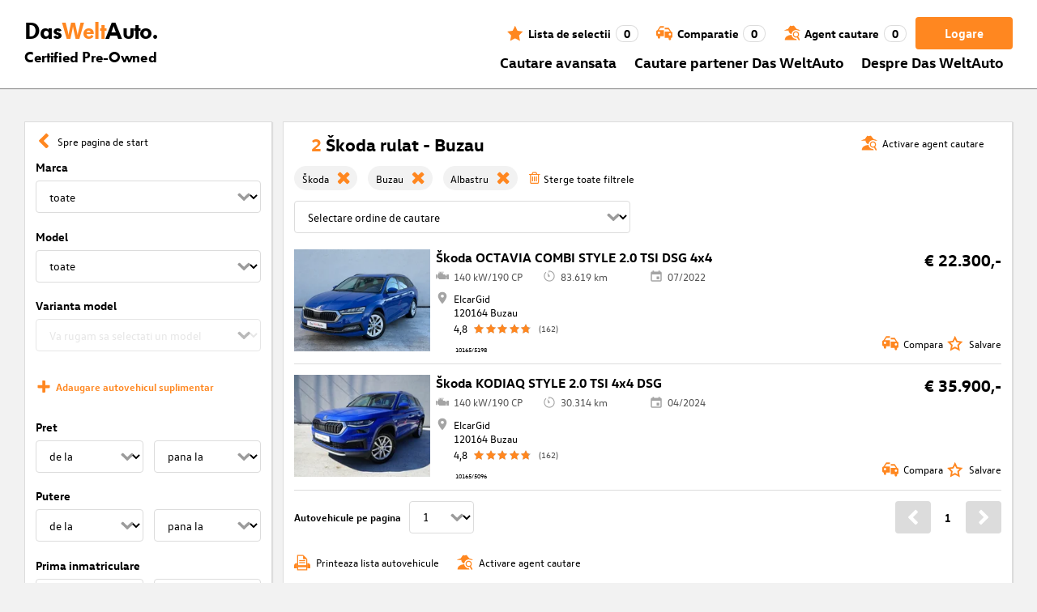

--- FILE ---
content_type: text/html; charset=utf-8
request_url: https://www.dasweltauto.ro/s/skoda/buzau/albastru
body_size: 57900
content:
<!DOCTYPE html><html lang="ro-RO" dir="ltr" data-beasties-container><head>
    <!-- do NOT remove the tags below. they need to be present -->
    <meta property="og:site_name" content="Das WeltAuto®">
    <meta property="og:type" content="website">
    <meta property="og:url" content="https://www.dasweltauto.ro/s/skoda/buzau/albastru">
    <meta property="og:description" content="Škoda rulat - Buzau : Alegerea sigura, la cel mai bun pret» de la Parteneri certificati">
    <meta property="og:image">
    <meta property="og:title" content="Autovehicule rulate Škoda: Buzau | Das WeltAuto®">
    <meta name="description" content="Škoda rulat - Buzau : Alegerea sigura, la cel mai bun pret» de la Parteneri certificati">
    <meta name="robots" content="index,follow">
    <meta name="title" content="Autovehicule rulate Škoda: Buzau | Das WeltAuto®">
    <link rel="prev">
    <link rel="next">

    <meta charset="utf-8">
    <meta name="version" content="fe-d43ab0">
    <!-- DD monitoring -->
    <meta name="monitoring" content="true">
    <!-- GoogleSearchConsole token AT KK -->
    <meta name="google-site-verification" content="aGQZbSY0toQsEoYVrYgBwPm6Jhcu3BwICIt5H_mgxh8">
    <!-- GoogleSearchConsole token AT JZ -->
    <meta name="google-site-verification" content="EC0WcYwQQXpKpownd5jsfZjeCiCLkRaDI_7Vr5XMjSk">
    <!-- GoogleSearchConsole token AT FDG -->
    <meta name="google-site-verification" content="vBNcF0PChov_GZTGZ_-jtnxk30CrwFFIT6mEThiO3SY">
    <!-- GoogleSearchConsole token AT RK -->
    <meta name="google-site-verification" content="m5ZZde9ppCWjvNFNdRqh45oQtkH65su1VJnt_F0d5cI">
    <!-- Google search console verification tag for RO -->
    <meta name="google-site-verification" content="dAZpQ0kJCmyM-NlmA7UQ5wo5my9bN2eVzMOCpKGtsI4">
    <!-- Site verification tag for Improve crawling tool -->
    <meta name="ahrefs-site-verification" content="92945dcfbfc638a562629a52c034d93ff6b0e5bc26987e59e77a8a42333add35">
    <!-- Tracking-scripts for RO -->
    <meta name="facebook-domain-verification" content="153huxq33yar2gu9878wsfraceby0k">
    <!-- GoogleSearchConsole token BG -->
    <meta name="google-site-verification" content="YBwTNoOSaM6aY6clYj_9Oua6cQQse1Zy-tLEkQblRoM">
    <title>Autovehicule rulate Škoda: Buzau | Das WeltAuto®</title>
    <base href="/">

    <meta name="viewport" content="width=device-width, initial-scale=1">
    <link rel="icon" type="image/x-icon" href="favicon.ico?v=2">
    <link rel="manifest" href="manifest.json">
    <meta name="theme-color" content="#e5791D">
  <style>@font-face{font-family:swiper-icons;src:url(data:application/font-woff;charset=utf-8;base64,\ [base64]//wADZ2x5ZgAAAywAAADMAAAD2MHtryVoZWFkAAABbAAAADAAAAA2E2+eoWhoZWEAAAGcAAAAHwAAACQC9gDzaG10eAAAAigAAAAZAAAArgJkABFsb2NhAAAC0AAAAFoAAABaFQAUGG1heHAAAAG8AAAAHwAAACAAcABAbmFtZQAAA/gAAAE5AAACXvFdBwlwb3N0AAAFNAAAAGIAAACE5s74hXjaY2BkYGAAYpf5Hu/j+W2+MnAzMYDAzaX6QjD6/4//Bxj5GA8AuRwMYGkAPywL13jaY2BkYGA88P8Agx4j+/8fQDYfA1AEBWgDAIB2BOoAeNpjYGRgYNBh4GdgYgABEMnIABJzYNADCQAACWgAsQB42mNgYfzCOIGBlYGB0YcxjYGBwR1Kf2WQZGhhYGBiYGVmgAFGBiQQkOaawtDAoMBQxXjg/wEGPcYDDA4wNUA2CCgwsAAAO4EL6gAAeNpj2M0gyAACqxgGNWBkZ2D4/wMA+xkDdgAAAHjaY2BgYGaAYBkGRgYQiAHyGMF8FgYHIM3DwMHABGQrMOgyWDLEM1T9/w8UBfEMgLzE////P/5//f/V/xv+r4eaAAeMbAxwIUYmIMHEgKYAYjUcsDAwsLKxc3BycfPw8jEQA/[base64]/uznmfPFBNODM2K7MTQ45YEAZqGP81AmGGcF3iPqOop0r1SPTaTbVkfUe4HXj97wYE+yNwWYxwWu4v1ugWHgo3S1XdZEVqWM7ET0cfnLGxWfkgR42o2PvWrDMBSFj/IHLaF0zKjRgdiVMwScNRAoWUoH78Y2icB/yIY09An6AH2Bdu/UB+yxopYshQiEvnvu0dURgDt8QeC8PDw7Fpji3fEA4z/PEJ6YOB5hKh4dj3EvXhxPqH/SKUY3rJ7srZ4FZnh1PMAtPhwP6fl2PMJMPDgeQ4rY8YT6Gzao0eAEA409DuggmTnFnOcSCiEiLMgxCiTI6Cq5DZUd3Qmp10vO0LaLTd2cjN4fOumlc7lUYbSQcZFkutRG7g6JKZKy0RmdLY680CDnEJ+UMkpFFe1RN7nxdVpXrC4aTtnaurOnYercZg2YVmLN/d/gczfEimrE/fs/bOuq29Zmn8tloORaXgZgGa78yO9/cnXm2BpaGvq25Dv9S4E9+5SIc9PqupJKhYFSSl47+Qcr1mYNAAAAeNptw0cKwkAAAMDZJA8Q7OUJvkLsPfZ6zFVERPy8qHh2YER+3i/BP83vIBLLySsoKimrqKqpa2hp6+jq6RsYGhmbmJqZSy0sraxtbO3sHRydnEMU4uR6yx7JJXveP7WrDycAAAAAAAH//wACeNpjYGRgYOABYhkgZgJCZgZNBkYGLQZtIJsFLMYAAAw3ALgAeNolizEKgDAQBCchRbC2sFER0YD6qVQiBCv/H9ezGI6Z5XBAw8CBK/m5iQQVauVbXLnOrMZv2oLdKFa8Pjuru2hJzGabmOSLzNMzvutpB3N42mNgZGBg4GKQYzBhYMxJLMlj4GBgAYow/P/PAJJhLM6sSoWKfWCAAwDAjgbRAAB42mNgYGBkAIIbCZo5IPrmUn0hGA0AO8EFTQAA);font-weight:400;font-style:normal}:root{--swiper-theme-color: #007aff}.swiper{margin-left:auto;margin-right:auto;position:relative;overflow:hidden;list-style:none;padding:0;z-index:1;display:block}.swiper-wrapper{position:relative;width:100%;height:100%;z-index:1;display:flex;transition-property:transform;transition-timing-function:var(--swiper-wrapper-transition-timing-function, initial);box-sizing:content-box}.swiper-wrapper{transform:translateZ(0)}.swiper-slide{flex-shrink:0;width:100%;height:100%;position:relative;transition-property:transform;display:block}:root{--swiper-navigation-size: 44px}.swiper-button-prev,.swiper-button-next{position:absolute;top:var(--swiper-navigation-top-offset, 50%);width:calc(var(--swiper-navigation-size) / 44 * 27);height:var(--swiper-navigation-size);margin-top:calc(0px - (var(--swiper-navigation-size) / 2));z-index:10;cursor:pointer;display:flex;align-items:center;justify-content:center;color:var(--swiper-navigation-color, var(--swiper-theme-color))}.swiper-button-prev svg,.swiper-button-next svg{width:100%;height:100%;object-fit:contain;transform-origin:center}.swiper-button-prev{left:var(--swiper-navigation-sides-offset, 10px);right:auto}.swiper-button-prev:after,.swiper-button-next:after{font-family:swiper-icons;font-size:var(--swiper-navigation-size);text-transform:none!important;letter-spacing:0;font-variant:initial;line-height:1}.swiper-button-prev:after{content:"prev"}.swiper-button-next{right:var(--swiper-navigation-sides-offset, 10px);left:auto}.swiper-button-next:after{content:"next"}.swiper-pagination{position:absolute;text-align:center;transition:.3s opacity;transform:translateZ(0);z-index:10}.swiper-scrollbar{border-radius:var(--swiper-scrollbar-border-radius, 10px);position:relative;touch-action:none;background:var(--swiper-scrollbar-bg-color, rgba(0, 0, 0, .1))}
</style><link rel="stylesheet" href="styles-XEXQDGO7.css" media="print" onload="this.media='all'"><noscript><link rel="stylesheet" href="styles-XEXQDGO7.css"></noscript><style ng-app-id="ng">@charset "UTF-8";:root{--dwa-primary: #ff8720;--dwa-primary-variant: #e5791d;--dwa-primary-transparent: rgb(255 135 32 / 0%);--dwa-secondary: #9b9b9b;--dwa-background: #f2f2f2;--dwa-background-variant: rgb(242 242 242 / 60%);--dwa-surface-primary: #fff;--dwa-surface-primary-variant: rgb(255 255 255 / 80%);--dwa-surface-secondary: #545454;--dwa-surface-secondary-variant: rgb(0 0 0 / 25%);--dwa-surface-tertiary: #dcdcdc;--dwa-surface-tertiary-variant: #a4a4a4;--dwa-background-footer: #a9a9a9;--dwa-surface-primary-footer: #808080;--dwa-modal-backdrop: rgb(0 0 0 / 80%);--dwa-on-primary: #fff;--dwa-on-secondary: #fff;--dwa-on-surface-primary: #000;--dwa-on-surface-secondary: #dcdcdc;--dwa-on-surface-tertiary: #9b9b9b;--daw-on-surface-footer: #fff;--dwa-error: #e40a3c;--dwa-disabled: #dcdcdc;--dwa-disabled-surface: rgb(60 60 60 / 50%);--dwa-border: #dcdcdc;--dwa-border-footer: #646464;--dwa-shadow: #dcdcdc;--dwa-shadow-variant: #9b9b9b;--dwa-bright: #fff;--dwa-placeholder: #dcdcdc;--dwa-comparison: #8994a0;--nav-icon-hover-color: var(--dwa-primary-variant);--nav-icon-color: var(--dwa-primary);--nav-text-color: var(--dwa-primary);--mdc-dialog-container-color: transparent}@font-face{font-family:Logo;font-weight:400;font-style:normal;font-display:swap;src:url(/assets/fonts/dwa/VWHeadlineOT-Book.woff2) format("woff2"),url(/assets/fonts/dwa/VWHeadlineOT-Book.woff) format("woff"),url(/assets/fonts/dwa/VWHeadlineOT-Book.ttf) format("truetype")}@font-face{font-family:Logo;font-weight:700;font-style:normal;font-display:swap;src:url(/assets/fonts/dwa/VWHeadlineOT-Black.woff2) format("woff2"),url(/assets/fonts/dwa/VWHeadlineOT-Black.woff) format("woff"),url(/assets/fonts/dwa/VWHeadlineOT-Black.ttf) format("truetype")}@font-face{font-family:Text;font-weight:400;font-style:normal;font-display:swap;src:url(/assets/fonts/dwa/VWTextWeb-Regular.woff2) format("woff2"),url(/assets/fonts/dwa/VWTextWeb-Regular.woff) format("woff"),url(/assets/fonts/dwa/VWTextWeb-Regular.ttf) format("truetype")}@font-face{font-family:Text;font-weight:700;font-style:normal;font-display:swap;src:url(/assets/fonts/dwa/VWTextWeb-Bold.woff2) format("woff2"),url(/assets/fonts/dwa/VWTextWeb-Bold.woff) format("woff"),url(/assets/fonts/dwa/VWTextWeb-Bold.ttf) format("truetype")}@font-face{font-family:Head;font-weight:400;font-style:normal;font-display:swap;src:url(/assets/fonts/dwa/VWHeadWeb-Regular.woff2) format("woff2"),url(/assets/fonts/dwa/VWHeadWeb-Regular.woff) format("woff"),url(/assets/fonts/dwa/VWHeadWeb-Regular.ttf) format("truetype")}@font-face{font-family:Head;font-weight:700;font-style:normal;font-display:swap;src:url(/assets/fonts/dwa/VWHeadWeb-Bold.woff2) format("woff2"),url(/assets/fonts/dwa/VWHeadWeb-Bold.woff) format("woff"),url(/assets/fonts/dwa/VWHeadWeb-Bold.ttf) format("truetype")}@font-face{font-family:Sharp-Distress-Black;font-weight:400;font-style:normal;font-display:swap;src:url(/assets/fonts/Sharp-Distress-Black.woff2) format("woff2"),url(/assets/fonts/Sharp-Distress-Black.woff) format("woff"),url(/assets/fonts/Sharp-Distress-Black.ttf) format("truetype")}@media (min-width: 320px) and (max-width: 1023px){.desktop-only{display:none!important}}@media (min-width: 1024px){.mobile-only{display:none!important}}@media (min-width: 768px) and (max-width: 1023px){.tablet-only{display:none}}@media (min-width: 768px){.mobile-alternative-only{display:none}}@media (min-width: 320px) and (max-width: 767px){.desktop-alternative-only{display:none}}.visuallyhidden{display:none;flex:0 0 100%;margin:0!important;width:100%;height:0;overflow:hidden;line-height:0}.hidden{display:none!important}.icon-search:before{display:inline-block;margin:0 6px 0 0;content:""}.center-content{display:flex;align-items:center}.cursor-action{cursor:pointer}.back-button-favorites{display:inline-flex;align-items:center;margin-bottom:1em}.back-button-favorites dwa-svg-icon{margin-right:.5em}.back-button-favorites+h1{margin-top:0}svg use{pointer-events:none}.dwa-hidden-new-fe{display:none}*:focus{outline:none}.dwa-inline-flex-align-center{display:inline-flex;align-items:center}.finance-calc-inner a{color:var(--dwa-primary);font-weight:700}.finance-calc-inner a:hover{color:var(--dwa-primary-variant)}.cms-landing-page-container a{transition:color .1s ease-in-out;color:var(--dwa-primary)}.custom-style{border-left:5px solid var(--dwa-primary-variant);background-color:var(--dwa-surface-secondary);color:#fff}.custom-style button{background-color:var(--dwa-surface-secondary);color:var(--dwa-primary-variant)}.custom-style .mat-mdc-button.mat-mdc-snack-bar-action:not(:disabled):hover{--mat-text-button-state-layer-color: unset;--mat-text-button-ripple-color: unset}.image-swiper-modal mat-dialog-container{background-color:var(--dwa-modal-backdrop);padding-top:0}.dealer-search-modal mat-dialog-container{padding:0}main{display:block;margin:0 auto;padding:2.35%;width:100%;max-width:1400px;min-height:500px}@media (min-width: 320px) and (max-width: 767px){main{padding:0}}@media (min-width: 1440px){main{padding:0}}body{margin:0;background:var(--dwa-background);padding:0;overflow-x:hidden}hr{margin:1em 0;border:none;border-bottom:1px solid var(--dwa-secondary)}button,a.action-link-prim,a.action-link-sec{display:inline-flex;align-items:center;justify-content:center;transition:background .1s ease-in-out,color .1s ease-in-out,border .1s ease-in-out;border:2px solid var(--dwa-primary);border-radius:4px;background:var(--dwa-surface-primary);cursor:pointer;padding:0 10px;min-width:120px;min-height:40px;color:var(--dwa-primary);font-family:Text,sans-serif;font-size:16px;font-weight:700}@media (min-width: 768px) and (max-width: 1023px){button,a.action-link-prim,a.action-link-sec{min-height:40px}}@media (min-width: 1024px) and (max-width: 1439px){button,a.action-link-prim,a.action-link-sec{min-height:40px}}@media (min-width: 1440px){button,a.action-link-prim,a.action-link-sec{min-height:40px}}button span,a.action-link-prim span,a.action-link-sec span{color:var(--dwa-primary)}button:hover,a.action-link-sec:hover{border-color:var(--dwa-primary-variant);color:var(--dwa-primary-variant)}button:hover span,a.action-link-sec:hover span{color:var(--dwa-primary-variant)}button.action,a.action-link-prim{background:var(--dwa-primary);color:var(--dwa-on-primary)}button.action:hover,a.action-link-prim:hover{border-color:var(--dwa-primary-variant);background:var(--dwa-primary-variant);color:var(--dwa-on-primary)}button.action:hover svg,a.action-link-prim:hover svg{fill:var(--dwa-on-primary)}button.action:hover span,a.action-link-prim:hover span{color:var(--dwa-on-primary)}button.action svg,a.action-link-prim svg{fill:var(--dwa-on-primary)}button.action span,a.action-link-prim span{color:var(--dwa-on-primary)}.plain-button,.plain-button-bold{border:none;background:transparent;padding:0;min-width:auto;min-height:auto;color:transparent;font-size:inherit;font-weight:inherit}.plain-button span,.plain-button-bold span{color:var(--dwa-on-surface-primary)}.plain-button-bold{font-weight:700}button.link-button{border:none;background:transparent;padding:0;min-width:auto;min-height:auto;color:var(--dwa-on-surface-primary);font-size:inherit;font-weight:inherit}button.link-button:hover,button.link-button:hover h3,button.link-button:hover span,button.link-button:hover .dwa-orange{color:var(--dwa-primary-variant)}button.link-button:hover svg{fill:var(--dwa-primary-variant);color:var(--dwa-primary-variant)}button.link-button h3,button.link-button span{transition:color .1s ease-in-out;color:var(--dwa-on-surface-primary)}button.link-button svg{transition:fill .1s ease-in-out;fill:var(--dwa-primary);color:var(--dwa-primary)}button.gm-ui-hover-effect,button.gm-control-active{min-width:0}textarea,select{appearance:none;border:1px solid var(--dwa-border);border-radius:4px;padding:5px;width:100%;height:40px;color:var(--dwa-on-surface-primary);font-family:Text,sans-serif;font-size:14px}@media (min-width: 768px) and (max-width: 1023px){textarea,select{height:40px;font-size:14px}}@media (min-width: 1024px) and (max-width: 1439px){textarea,select{height:40px;font-size:14px}}@media (min-width: 1440px){textarea,select{border:1px solid var(--dwa-border);height:40px;font-size:16px}}dwa-finance-calc-dialog textarea,dwa-finance-calc-dialog select{font-size:14px}select{outline:none;background-attachment:scroll;background-color:var(--dwa-surface-primary);background-image:url([data-uri]);background-position:calc(100% - 12px) center;background-repeat:no-repeat;background-size:16px;padding:0 40px 0 12px}@media (min-width: 320px) and (max-width: 767px){select{padding-right:0}}@media (min-width: 320px) and (max-width: 767px){select:active,textarea:active,input[type=text]:active,input[type=email]:active,input[type=tel]:active,input[type=number]:active,input[type=date]:active{font-size:16px!important}}select:disabled.loading-select{background:none}select::-ms-expand{display:none}select:focus::-ms-value{background:transparent;color:inherit}select:-moz-focusring{text-shadow:0 0 0 var(--dwa-shadow);color:transparent}input[type=text],input[type=email],input[type=tel],input[type=number],input[type=date]{appearance:none;outline:none;border:1px solid var(--dwa-border);border-radius:4px;padding:0 1em;height:40px;text-overflow:ellipsis;color:var(--dwa-on-surface-primary);font-family:Text,sans-serif;font-size:14px}@media (min-width: 768px) and (max-width: 1023px){input[type=text],input[type=email],input[type=tel],input[type=number],input[type=date]{height:40px;font-size:14px}}@media (min-width: 1024px) and (max-width: 1439px){input[type=text],input[type=email],input[type=tel],input[type=number],input[type=date]{height:40px;font-size:14px}}@media (min-width: 1440px){input[type=text],input[type=email],input[type=tel],input[type=number],input[type=date]{border:1px solid var(--dwa-border);height:40px;font-size:16px}}input[type=text]::-ms-clear,input[type=email]::-ms-clear,input[type=tel]::-ms-clear,input[type=number]::-ms-clear,input[type=date]::-ms-clear{display:none}dwa-finance-calc-dialog input[type=text],dwa-finance-calc-dialog input[type=email],dwa-finance-calc-dialog input[type=tel],dwa-finance-calc-dialog input[type=number],dwa-finance-calc-dialog input[type=date]{font-size:14px}label.dwa-checkbox{display:block;position:relative;margin-right:1em;margin-bottom:8px;cursor:pointer}label.dwa-checkbox{margin-left:25px}@media (min-width: 768px) and (max-width: 1023px){label.dwa-checkbox{margin-left:22px}}@media (min-width: 1024px) and (max-width: 1439px){label.dwa-checkbox{margin-left:22px}}@media (min-width: 1440px){label.dwa-checkbox{margin-left:25px}}label.dwa-checkbox{text-indent:-25px}@media (min-width: 768px) and (max-width: 1023px){label.dwa-checkbox{text-indent:-22px}}@media (min-width: 1024px) and (max-width: 1439px){label.dwa-checkbox{text-indent:-22px}}@media (min-width: 1440px){label.dwa-checkbox{text-indent:-25px}}@media (min-width: 1024px){label.dwa-checkbox{margin-bottom:11px}}label.dwa-checkbox input{display:none}label.dwa-checkbox input+span:before{display:inline-block;margin-right:7px;border:1px solid var(--dwa-border);width:12px;height:12px;overflow:visible;vertical-align:text-bottom;text-align:center;line-height:6px;color:var(--dwa-primary);content:""}@media (min-width: 768px){label.dwa-checkbox input+span:before{width:15px;height:15px}}@media (min-width: 1440px){label.dwa-checkbox input+span:before{position:relative;top:2px;width:17px;height:17px;line-height:15px}}label.dwa-checkbox input:disabled+span{color:var(--dwa-disabled)}label.dwa-checkbox input:checked+span{color:var(--dwa-on-surface-primary)}label.dwa-checkbox input:checked+span:before{background:var(--dwa-surface-primary) url([data-uri]) no-repeat scroll center}label.dwa-checkbox input:checked+span:before{background-size:12px 12px}@media (min-width: 768px) and (max-width: 1023px){label.dwa-checkbox input:checked+span:before{background-size:15px 15px}}@media (min-width: 1024px) and (max-width: 1439px){label.dwa-checkbox input:checked+span:before{background-size:15px 15px}}@media (min-width: 1440px){label.dwa-checkbox input:checked+span:before{background-size:17px 17px}}body{font-family:Text,sans-serif;font-size:14px}@media (min-width: 1024px) and (max-width: 1439px){body{font-size:13px}}h1,h2,h3{font-family:Head,sans-serif;font-weight:700}h1.no-top-margin,h2.no-top-margin,h3.no-top-margin{margin-top:0}h2{margin:22px 0 5px;font-size:18px}h3{font-size:14px}@media (min-width: 768px){h3{font-size:16px}}@media (min-width: 1440px){h3{font-size:18px}}label:not(.rb-label){font-family:Head,sans-serif;font-size:14px;font-weight:700}@media (min-width: 1440px){label:not(.rb-label){font-size:16px}}label:not(.rb-label) span{font-family:Text,sans-serif}dwa-finance-calc-dialog label:not(.rb-label){font-size:14px;font-weight:unset}.bold{font-weight:700}.dwa-orange-background{background:var(--dwa-primary)}.item-selected-bar{border-left-color:var(--dwa-primary)}.error-message{text-align:left;color:var(--dwa-error)}.disabled{color:var(--dwa-disabled)!important;pointer-events:none!important}.disabled a,.disabled a:visited{color:var(--dwa-disabled)!important}.disabled dwa-svg-icon svg{color:var(--dwa-disabled)!important;fill:var(--dwa-disabled)!important}.disabled .badge{color:var(--dwa-disabled)!important}.disabled button{border-color:var(--dwa-disabled)!important;background:var(--dwa-disabled)!important;color:var(--dwa-surface-primary)!important}button.disabled{border-color:var(--dwa-disabled)!important;background:var(--dwa-disabled)!important;color:var(--dwa-surface-primary)!important;pointer-events:none!important}button.disabled dwa-svg-icon svg{fill:var(--dwa-surface-primary)!important}button:disabled{border-color:var(--dwa-disabled)!important;background:var(--dwa-disabled)!important;color:var(--dwa-surface-primary)!important;pointer-events:none!important}select:disabled,option:disabled,label:disabled{color:var(--dwa-disabled)!important;pointer-events:none!important}select:disabled dwa-svg-icon,option:disabled dwa-svg-icon,label:disabled dwa-svg-icon{color:var(--dwa-disabled)!important;fill:var(--dwa-disabled)!important}select[disabled]::-ms-value{color:var(--dwa-disabled)!important;pointer-events:none!important}.grey-clickable a,.grey-clickable a:visited{color:var(--dwa-disabled)!important}.grey-clickable dwa-svg-icon svg{color:var(--dwa-disabled)!important;fill:var(--dwa-disabled)!important}.grey-clickable button{border-color:var(--dwa-disabled)!important;background:var(--dwa-disabled)!important;color:var(--dwa-surface-primary)!important}.grey-out{opacity:.2;background-color:var(--dwa-disabled);pointer-events:none}.grey-out-light{opacity:.2;pointer-events:none}input::placeholder{color:var(--dwa-placeholder)}a{transition:color .1s ease-in-out;cursor:pointer;text-decoration:none;color:var(--dwa-on-surface-primary)}a:hover,a:hover h3,a:hover span,a:hover .dwa-orange{color:var(--dwa-primary-variant)}a:hover svg{fill:var(--dwa-primary-variant)}a:hover .svg-icon-hover-front{opacity:1}a:hover .svg-icon-hover-back{opacity:0}a h3,a span{transition:color .1s ease-in-out;color:var(--dwa-on-surface-primary)}a svg{transition:fill .1s ease-in-out;fill:var(--dwa-primary)}a .svg-icon-hover-front{transition:opacity .1s ease-in-out;opacity:0}a .svg-icon-hover-back{transition:opacity .1s ease-in-out;opacity:1}.dwa-orange,.dwa-orange.link-button{transition:color .1s ease-in-out;color:var(--dwa-primary)}.dwa-orange a,.dwa-orange h3,.dwa-orange span,.dwa-orange dwa-svg-icon,.dwa-orange.link-button a,.dwa-orange.link-button h3,.dwa-orange.link-button span,.dwa-orange.link-button dwa-svg-icon{transition:color .1s ease-in-out;color:var(--dwa-primary)}.dwa-orange:hover,.dwa-orange.link-button:hover{color:var(--dwa-primary-variant)}.dwa-orange:hover a,.dwa-orange:hover h3,.dwa-orange:hover span,.dwa-orange:hover dwa-svg-icon,.dwa-orange.link-button:hover a,.dwa-orange.link-button:hover h3,.dwa-orange.link-button:hover span,.dwa-orange.link-button:hover dwa-svg-icon{color:var(--dwa-primary-variant)}.dwa-black{transition:color .1s ease-in-out;color:var(--dwa-on-surface-primary)}.dwa-black:hover{color:var(--dwa-primary)}a.dwa-no-hover,a.dwa-no-hover:hover,a.dwa-no-hover:hover h3,a.dwa-no-hover:hover span{color:var(--dwa-on-surface-primary)}a.dwa-no-hover:hover svg{fill:var(--dwa-primary)}a.dwa-no-hover:hover .dwa-orange{color:var(--dwa-primary)}.dwa-standard-hover{transition:color .1s ease-in-out;color:var(--dwa-on-surface-primary)}.dwa-standard-hover:hover{color:var(--dwa-primary-variant)}.dwa-standard-hover:hover svg{fill:var(--dwa-primary-variant)}.dwa-standard-hover svg{transition:fill .1s ease-in-out;color:var(--dwa-primary);fill:var(--dwa-primary)}.bar{transition:border .1s ease-in-out;border-left:solid 5px transparent}.bar:hover{border-left-color:var(--dwa-primary)}legend{display:table;padding:0}fieldset{margin:0;border:0;padding:.01em 0 0;min-width:0}body:not(:-moz-handler-blocked) fieldset{display:table-cell}html{box-sizing:border-box}*,*:before,*:after{box-sizing:inherit}.dwa-map-container{border:1px solid var(--dwa-shadow);box-shadow:1px 1px 1px var(--dwa-shadow);background:var(--dwa-surface-primary);padding:1em}@media (min-width: 1440px){.dwa-map-container{padding:2em}}.dwa-map-container:after{display:block;clear:both;content:" "}.dwa-map-container:empty{margin:0;padding:0}.dwa-map-container.padding-less{padding:0}@media (width <= 767px){.cms-content iframe.embed-media{width:100%;height:100%;aspect-ratio:16/9}}.cms-content iframe.embed-media.fixed-ratio{width:100%;height:100%;aspect-ratio:16/9}.cms-content dwa-cms-carousel .swiper-slide{height:auto}.cms-content dwa-cms-carousel .slide{display:flex;flex-direction:column;gap:20px;justify-content:space-between;height:100%}.cms-content .mosaic-grid-row{position:relative;margin-right:-15px;margin-left:-15px}.cms-content .mosaic-grid-row:after{clear:both}.cms-content .mosaic-grid-row:after,.cms-content .mosaic-grid-row:before{display:table;content:" "}.cms-content body.mosaic-enabled.no-portlet-columns .outer-wrapper>.container .mosaic-grid-row .mosaic-innergrid-row:after,.cms-content body.mosaic-enabled.no-portlet-columns .outer-wrapper>.container .mosaic-grid-row .mosaic-innergrid-row:before{display:table;content:" "}.cms-content body.template-layout.no-portlet-columns .outer-wrapper>.container .mosaic-grid-row .mosaic-innergrid-row:after,.cms-content body.template-layout.no-portlet-columns .outer-wrapper>.container .mosaic-grid-row .mosaic-innergrid-row:before{display:table;content:" "}.cms-content body.mosaic-enabled.no-portlet-columns .outer-wrapper>.container .mosaic-grid-row .mosaic-innergrid-row:after,.cms-content body.template-layout.no-portlet-columns .outer-wrapper>.container .mosaic-grid-row .mosaic-innergrid-row:after{clear:both}.cms-content body.mosaic-enabled.no-portlet-columns .outer-wrapper>.container,.cms-content body.template-layout.no-portlet-columns .outer-wrapper>.container{width:auto}.cms-content body.mosaic-enabled.no-portlet-columns .outer-wrapper>.container .mosaic-grid-row,.cms-content body.template-layout.no-portlet-columns .outer-wrapper>.container .mosaic-grid-row{margin-right:auto;margin-left:auto}.cms-content body.mosaic-enabled.no-portlet-columns .outer-wrapper>.container .mosaic-grid-row .mosaic-innergrid-row,.cms-content body.template-layout.no-portlet-columns .outer-wrapper>.container .mosaic-grid-row .mosaic-innergrid-row{margin-right:-15px;margin-left:-15px;width:auto}.cms-content body.mosaic-enabled.no-portlet-columns .outer-wrapper>.container .mosaic-grid-row-fluid,.cms-content body.template-layout.no-portlet-columns .outer-wrapper>.container .mosaic-grid-row-fluid{margin-right:-15px;margin-left:-15px;padding-right:15px;padding-left:15px;width:auto;max-width:none}.cms-content li:not(:last-child){margin-bottom:.4em}.cms-content ol{list-style:none;counter-reset:cms-ol-counter}.cms-content ol li{counter-increment:cms-ol-counter}.cms-content ol li:before{font-weight:700;content:counter(cms-ol-counter) ". "}.cms-content .mosaic-width-full{position:relative;float:left;padding-right:15px;padding-left:15px;width:100%;min-height:1px}.cms-content .mosaic-width-half,.cms-content .mosaic-width-quarter,.cms-content .mosaic-width-three-quarters,.cms-content .mosaic-width-third,.cms-content .mosaic-width-two-thirds{position:relative;padding-right:15px;padding-left:15px;min-height:1px}.cms-content .mosaic-enabled .mosaic-width-full{position:relative;float:left;padding-right:15px;padding-left:15px;width:100%;min-height:1px}.cms-content .mosaic-enabled .mosaic-width-half{position:relative;float:left;padding-right:15px;padding-left:15px;width:50%;min-height:1px}.cms-content .mosaic-enabled .mosaic-width-quarter{position:relative;float:left;padding-right:15px;padding-left:15px;width:25%;min-height:1px}.cms-content .mosaic-enabled .mosaic-width-three-quarters{position:relative;float:left;padding-right:15px;padding-left:15px;width:75%;min-height:1px}.cms-content .mosaic-enabled .mosaic-width-third{position:relative;float:left;padding-right:15px;padding-left:15px;width:33.3333%;min-height:1px}.cms-content .mosaic-enabled .mosaic-width-two-thirds{position:relative;float:left;padding-right:15px;padding-left:15px;width:66.6667%;min-height:1px}.cms-content h1.documentFirstHeading{border:initial;text-transform:uppercase}.cms-content .orange{color:var(--dwa-primary)}.cms-content .mosaic-row-light-grey-background,.cms-content .mosaic-row-white-background{padding:15px}.cms-content .mosaic-row-light-grey-background{background-color:var(--dwa-background)}.cms-content .mosaic-row-light-grey-background h1,.cms-content .mosaic-row-white-background h1{margin:0 0 30px;line-height:32.5px;color:var(--dwa-primary);font-family:Head,sans-serif;font-size:26px;font-weight:700}.cms-content .mosaic-tile-space-before{margin-top:2em}.cms-content .mosaic-tile-space-after{margin-bottom:2em}.cms-content .mosaic-row-border{place-content:center center;border:1px solid var(--dwa-border);padding:20px}.cms-content .mosaic-tile img{display:block;width:100%;height:100%;overflow:hidden}.cms-content .mosaic-tile-padding-h-lg{padding:0 40%}.cms-content .mosaic-tile-padding-h-md{padding:0 31.80328%}.cms-content .mosaic-tile-padding-h-sm{padding:0 23.27869%}.cms-content .mosaic-tile-padding-f-sm{padding:7%}.cms-content .mosaic-tile-padding-f-md{padding:15%}.cms-content .mosaic-tile-padding-f-lg{padding:25%}.cms-content .mosaic-tile-card{transition:.3s;box-shadow:0 4px 8px 0 var(--dwa-shadow);padding:20px}.cms-content .mosaic-tile-card:hover{box-shadow:0 8px 16px 0 var(--dwa-shadow)}.cms-content .mosaic-tile-card-orange{transition:.3s;box-shadow:0 4px 8px 0 var(--dwa-shadow);background-color:var(--dwa-primary);padding:20px;color:var(--dwa-surface-primary)}.cms-content .mosaic-tile-card-orange:hover{box-shadow:0 8px 16px 0 var(--dwa-shadow)}.cms-content .mosaic-tile-card-orange h1,.cms-content .mosaic-tile-card-orange h2,.cms-content .mosaic-tile-card-orange h3,.cms-content .mosaic-tile-card-orange h4,.cms-content .mosaic-tile-card-orange h5{color:var(--dwa-surface-primary)}.cms-content .mosaic-tile-padding-5{padding:5px}.cms-content .mosaic-row-dwa-card,.cms-content .mosaic-row-dwa-card-small,.cms-content .mosaic-tile-dwa-card,.cms-content .mosaic-row-dwa-card-static{margin:20px 0;border:1px solid var(--dwa-border);box-shadow:1px 1px 1px var(--dwa-shadow);background:var(--dwa-surface-primary)}.cms-content .mosaic-row-dwa-card:first-child,.cms-content .mosaic-row-dwa-card-small:first-child,.cms-content .mosaic-tile-dwa-card:first-child,.cms-content .mosaic-row-dwa-card-static:first-child{margin-top:0}.cms-content .mosaic-row-dwa-card-static>div.mosaic-width-full{padding:1em}.cms-content div.template-layout .mosaic-row-dwa-card-small .mosaic-grid-cell{padding-top:0;padding-bottom:0}.cms-content div.mosaic-row-dwa-card-small{padding:2em 4em}.cms-content div.mosaic-row-dwa-card-small div{padding-top:0;padding-bottom:0}.cms-content div.mosaic-row-dwa-card-small .mosaic-IRichTextWithTeaser-text-tile{margin-top:11px}.cms-content div.mosaic-row-dwa-card-small .separator-line{margin:10px 0}.cms-content div.mosaic-row-dwa-card-small .blog-post-navigation{padding-bottom:20px}.cms-content div.mosaic-row-dwa-card-small .publication-date{display:block;margin-bottom:12px}.cms-content div.mosaic-grid-cell,.cms-content div.mosaic-panel div.mosaic-grid-cell,.cms-content div.mosaic-panel div.mosaic-width-full,.cms-content div.mosaic-width-full,.cms-content div.template-layout div.mosaic-grid-cell,.cms-content div.template-layout div.mosaic-width-full{padding:1em}.cms-content .mosaic-tile-float-left{float:left}.cms-content .mosaic-tile-float-right{float:right}.cms-content .mosaic-row-remove-padding div.mosaic-grid-cell,.cms-content div.template-layout .mosaic-row-remove-padding div.mosaic-grid-cell{padding:0}.cms-content .mosaic-tile-margin-small{margin:0 10px}.cms-content .mosaic-tile-remove-h-padding{margin-top:-1em;margin-bottom:-1em}.cms-content .mosaic-grid-row.mosaic-row-remove-margin-h{margin:20px 0}.cms-content .mosaic-grid-row.mosaic-row-remove-margin-h .mosaic-grid-cell{padding:0}.cms-content .mosaic-row-read-more-container{display:none}.cms-content .mosaic-row-read-more-container.toggle-fade-in{display:inherit;animation:fadeIn 1s}.cms-content .mosaic-row-display-none{display:none}.cms-content .container,.cms-content .container-fluid{margin-right:auto;margin-left:auto;padding-right:15px;padding-left:15px}.cms-content .row{margin-right:-15px;margin-left:-15px}.cms-content .row:after,.cms-content .row:before{display:table;content:" "}.cms-content .col-lg-1,.cms-content .col-lg-2,.cms-content .col-lg-3,.cms-content .col-lg-4,.cms-content .col-lg-5,.cms-content .col-lg-6,.cms-content .col-lg-7,.cms-content .col-lg-8,.cms-content .col-lg-9,.cms-content .col-lg-10,.cms-content .col-lg-11,.cms-content .col-lg-12,.cms-content .col-md-1,.cms-content .col-md-2,.cms-content .col-md-3,.cms-content .col-md-4,.cms-content .col-md-5,.cms-content .col-md-6,.cms-content .col-md-7,.cms-content .col-md-8,.cms-content .col-md-9,.cms-content .col-md-10,.cms-content .col-md-11,.cms-content .col-md-12,.cms-content .col-sm-1,.cms-content .col-sm-2,.cms-content .col-sm-3,.cms-content .col-sm-4,.cms-content .col-sm-5,.cms-content .col-sm-6,.cms-content .col-sm-7,.cms-content .col-sm-8,.cms-content .col-sm-9,.cms-content .col-sm-10,.cms-content .col-sm-11,.cms-content .col-sm-12,.cms-content .col-xs-1,.cms-content .col-xs-2,.cms-content .col-xs-3,.cms-content .col-xs-4,.cms-content .col-xs-5,.cms-content .col-xs-6,.cms-content .col-xs-7,.cms-content .col-xs-8,.cms-content .col-xs-9,.cms-content .col-xs-10,.cms-content .col-xs-11,.cms-content .col-xs-12{position:relative;padding-right:15px;padding-left:15px;min-height:1px}.cms-content .col-xs-1,.cms-content .col-xs-2,.cms-content .col-xs-3,.cms-content .col-xs-4,.cms-content .col-xs-5,.cms-content .col-xs-6,.cms-content .col-xs-7,.cms-content .col-xs-8,.cms-content .col-xs-9,.cms-content .col-xs-10,.cms-content .col-xs-11{float:left}.cms-content .col-xs-12{float:left;width:100%}.cms-content .col-xs-11{width:91.66666667%}.cms-content .col-xs-10{width:83.33333333%}.cms-content .col-xs-9{width:75%}.cms-content .col-xs-8{width:66.66666667%}.cms-content .col-xs-7{width:58.33333333%}.cms-content .col-xs-6{width:50%}.cms-content .col-xs-5{width:41.66666667%}.cms-content .col-xs-4{width:33.33333333%}.cms-content .col-xs-3{width:25%}.cms-content .col-xs-2{width:16.66666667%}.cms-content .col-xs-1{width:8.33333333%}.cms-content .col-xs-pull-12{right:100%}.cms-content .col-xs-pull-11{right:91.66666667%}.cms-content .col-xs-pull-10{right:83.33333333%}.cms-content .col-xs-pull-9{right:75%}.cms-content .col-xs-pull-8{right:66.66666667%}.cms-content .col-xs-pull-7{right:58.33333333%}.cms-content .col-xs-pull-6{right:50%}.cms-content .col-xs-pull-5{right:41.66666667%}.cms-content .col-xs-pull-4{right:33.33333333%}.cms-content .col-xs-pull-3{right:25%}.cms-content .col-xs-pull-2{right:16.66666667%}.cms-content .col-xs-pull-1{right:8.33333333%}.cms-content .col-xs-pull-0{right:auto}.cms-content .col-xs-push-12{left:100%}.cms-content .col-xs-push-11{left:91.66666667%}.cms-content .col-xs-push-10{left:83.33333333%}.cms-content .col-xs-push-9{left:75%}.cms-content .col-xs-push-8{left:66.66666667%}.cms-content .col-xs-push-7{left:58.33333333%}.cms-content .col-xs-push-6{left:50%}.cms-content .col-xs-push-5{left:41.66666667%}.cms-content .col-xs-push-4{left:33.33333333%}.cms-content .col-xs-push-3{left:25%}.cms-content .col-xs-push-2{left:16.66666667%}.cms-content .col-xs-push-1{left:8.33333333%}.cms-content .col-xs-push-0{left:auto}.cms-content .col-xs-offset-12{margin-left:100%}.cms-content .col-xs-offset-11{margin-left:91.66666667%}.cms-content .col-xs-offset-10{margin-left:83.33333333%}.cms-content .col-xs-offset-9{margin-left:75%}.cms-content .col-xs-offset-8{margin-left:66.66666667%}.cms-content .col-xs-offset-7{margin-left:58.33333333%}.cms-content .col-xs-offset-6{margin-left:50%}.cms-content .col-xs-offset-5{margin-left:41.66666667%}.cms-content .col-xs-offset-4{margin-left:33.33333333%}.cms-content .col-xs-offset-3{margin-left:25%}.cms-content .col-xs-offset-2{margin-left:16.66666667%}.cms-content .col-xs-offset-1{margin-left:8.33333333%}.cms-content .col-xs-offset-0{margin-left:0}.cms-content .clearfix:after,.cms-content .clearfix:before{display:table;content:" "}.cms-content .container-fluid:after,.cms-content .container-fluid:before{display:table;content:" "}.cms-content .container:after,.cms-content .container:before{display:table;content:" "}.cms-content .clearfix:after,.cms-content .container-fluid:after,.cms-content .container:after,.cms-content .row:after{clear:both}.cms-content .center-block{display:block;margin-right:auto;margin-left:auto}.cms-content .pull-right{float:right!important}.cms-content .pull-left{float:left!important}.cms-content .hide{display:none!important}.cms-content .show{display:block!important}.cms-content .invisible{visibility:hidden}.cms-content .text-hide{border:0;background-color:transparent;text-shadow:none;color:transparent;font:0/0}.cms-content .hidden{display:none!important}.cms-content .affix{position:fixed}.cms-content h1,.cms-content h2,.cms-content h3{text-align:left;font-family:Head,serif;font-weight:700}.cms-content h1{font-size:2em}.cms-content h2{margin:10px 0 12px;text-align:left;line-height:24px;font-size:22px}.cms-content h3{font-size:16px}.cms-content h4{font-size:14px}.cms-content h1,.cms-content h2,.cms-content h3,.cms-content h4,.cms-content h5{margin:0 0 10px}.cms-content .mce-campaign-footer-style{font-size:12px}.cms-content .tile{margin-bottom:20px}.cms-content .tile a h3:hover,.cms-content .tile a span:hover{color:var(--dwa-primary-variant)}.cms-content .tile .image-container{overflow:hidden}.cms-content .tile .image-container img{backface-visibility:hidden;-moz-transition:-moz-transform 1s ease;-ms-transition:-ms-transform 1s ease;-webkit-transition:-webkit-transform 1s ease;-o-transition:-o-transform 1s ease;transition:transform 1s ease}.cms-content .tile .image-container img:hover{-moz-transform:scale(1.05);-webkit-transform:scale(1.05);-o-transform:scale(1.05);-ms-transform:scale(1.05);transform:scale(1.05)}.cms-content .tile span{white-space:pre-line}.cms-content .tile.text-layout a{text-decoration:none;font-size:13px}.cms-content .tile.text-layout a h3,.cms-content .tile.text-layout a span{transition:color .2s ease-in-out;color:var(--dwa-on-surface-primary)}.cms-content .tile.text-layout a>h3{margin:.5em 0;color:var(--dwa-on-surface-primary);font-family:Head,serif;font-size:18px;font-weight:700}.cms-content .tile.text-layout a>span{margin-top:5px;padding-right:35px;color:var(--dwa-primary)}.cms-content .tile.text-layout :hover h3,.cms-content .tile.text-layout :hover span{color:var(--dwa-primary-variant)}.cms-content .tile.title-top .item-title{text-transform:uppercase;color:var(--dwa-on-surface-primary);font-size:20px}.cms-content .tile.title-top .item-title.tile-banner{position:relative;opacity:.75;z-index:100;margin-bottom:-40px;background:var(--dwa-surface-primary);text-align:center;line-height:40px;font-size:18px}.cms-content .tile.button-layout a.outer{display:flex;flex-flow:column;padding:0 10px;width:100%;text-align:center;color:var(--dwa-on-surface-primary)}.cms-content .tile.button-layout a.outer:link,.cms-content .tile.button-layout a.outer:visited{color:var(--dwa-on-surface-primary)}.cms-content .tile.button-layout a.outer .image-container{margin:0 auto;width:80%}.cms-content .tile.button-layout a.outer .text-container{margin:0 auto 10px;width:80%}.cms-content .tile.button-layout a.outer .text-container h3{margin:16px 0 .2em;text-align:center}.cms-content .tile.button-layout a.outer button{margin:auto 0 0}.cms-content .tile.button-layout-v2{display:flex;margin-bottom:0;height:auto}.cms-content .tile.button-layout-v2 a.outer{display:flex;flex-flow:column;padding:0;width:100%;text-align:center}.cms-content .tile.button-layout-v2 a.outer .image-container{margin:0 auto;width:80%}.cms-content .tile.button-layout-v2 a.outer .text-container{margin:0 auto 10px;width:80%}.cms-content .tile.button-layout-v2 a.outer .text-container h3{margin:16px 0 .2em;text-align:center}.cms-content .tile.button-layout-v2 a.outer button{margin:auto 0 0}.cms-content .tile.campaign-layout{border:1px solid var(--dwa-border);padding:20px;overflow:hidden}.cms-content .tile.campaign-layout a.outer{position:relative}.cms-content .tile.campaign-layout a.outer div{float:left;margin-left:20px}.cms-content .tile.campaign-layout a.outer .image-container{width:45%}.cms-content .tile.button-layout,.cms-content .tile.campaign-layout{clear:both}.cms-content .tile.button-layout .text-container h3,.cms-content .tile.campaign-layout .text-container h3{font-size:16px}.cms-content .tile.button-layout .text-container span,.cms-content .tile.campaign-layout .text-container span{font-size:12px}.cms-content a.action-link-prim span svg,.cms-content a.action-link-sec span svg{width:25px;height:25px}.cms-content a.action-link-prim,.cms-content a.action-link-sec{display:flex;align-items:center;justify-content:center;padding:0 20px;text-align:center}.cms-content a.action-link-prim .badge,.cms-content a.action-link-sec .badge{display:block;position:relative;float:left;margin-top:3px;margin-right:15px;margin-bottom:-3px}.cms-content a.action-link-prim .badge .icon-action-link-prim,.cms-content a.action-link-sec .badge .icon-action-link-prim{fill:var(--dwa-surface-primary)!important}.cms-content a.action-link-prim .badge .icon-action-link-sec,.cms-content a.action-link-sec .badge .icon-action-link-sec{fill:var(--dwa-primary)!important}.cms-content a.action-link-prim span.text,.cms-content a.action-link-sec span.text{display:block;position:relative;float:left}.cms-content button.approve{float:right}.cms-content .pagebanner{position:relative}.cms-content .pagebanner img{display:block;position:relative}.cms-content .pagebanner video{display:block;width:100%}.cms-content .pagebanner .logo-overlay{position:absolute;top:0;left:0;background:var(--dwa-surface-primary);width:100%;overflow:hidden;text-align:center;text-overflow:ellipsis;white-space:nowrap;font-family:Head,serif;font-weight:700}.cms-content .pagebanner .logo-overlay .log-overlay-line1,.cms-content .pagebanner .logo-overlay .logo-overlay-line2{float:left;width:100%}.cms-content .pagebanner .logo-overlay .logo-overlay-line1{line-height:35px;font-size:28.5px}.cms-content .pagebanner .logo-overlay .logo-overlay-line2{line-height:65px;font-size:48.75px}.cms-content .pagebanner .heading-container{display:flex;position:absolute;inset:0;flex-flow:column;align-items:center;justify-content:center;margin:auto;width:400px}.cms-content .pagebanner .heading-container span{margin-bottom:15px;color:var(--dwa-surface-primary);font-size:32px}.cms-content .pagebanner .heading-container a{width:60%}.cms-content .related-item-container .row{display:flex;flex-wrap:wrap}.cms-content .related-item-container .row:after,.cms-content .related-item-container .row:before{display:none}.cms-content .separator-line{margin:30px 0}.cms-content .separator-line h1{overflow:hidden;text-align:center!important;font-size:20px}.cms-content .separator-line h1:after{display:inline-block;position:relative;left:.5em;margin-right:-50%;background-color:var(--dwa-background);width:50%;height:1px;vertical-align:middle;content:""}.cms-content .separator-line h1:before{display:inline-block;position:relative;right:.5em;margin-left:-50%;background-color:var(--dwa-background);width:50%;height:1px;vertical-align:middle;content:""}.cms-content .separator-line div{border-bottom:1px solid var(--dwa-border)}.cms-content .dropdown-container select,.cms-content .dropdown-container textarea{-webkit-appearance:none;-moz-appearance:none;outline:none;border:1px solid var(--dwa-border);border-radius:0;background-size:20px;cursor:pointer;padding:0 40px 0 20px;width:100%;height:35px;line-height:25px;color:var(--dwa-on-surface-primary);font-size:15px}.cms-content .dropdown-container select:disabled.loading-select{background:none}.cms-content .dropdown-container select::-ms-expand{display:none}.cms-content .dropdown-container select:focus::-ms-value{background:transparent;color:inherit}.cms-content .dropdown-container button,.cms-content .dropdown-container input[type=text]{border:1px solid var(--dwa-border);border-radius:0;background-color:var(--dwa-surface-primary);color:var(--dwa-on-surface-primary)}.cms-content .dropdown-container button{border:2px solid var(--dwa-border)}.cms-content .dropdown-container .add-section{padding-top:17.5px;min-height:35px}.cms-content .dropdown-container .add-section button{position:absolute;top:49px;left:254px;width:34px;height:35px}.cms-content .dropdown-container .add-section input[type=text]{position:absolute;top:49px;width:250px;height:35px}.cms-content .dropdown-container .edit-view,.cms-content .dropdown-container .non-edit-view{margin-top:30px}.cms-content .dropdown-container .edit-view .title,.cms-content .dropdown-container .non-edit-view .title{margin-top:0;margin-bottom:30px;color:var(--dwa-primary);font-family:Head,sans-serif;font-size:26px;font-weight:700}.cms-content .dropdown-container .edit-view .mce-content-body,.cms-content .dropdown-container .non-edit-view .mce-content-body{background-color:var(--dwa-surface-primary);min-height:50px}.cms-content .mosaic-tile-content .mce-item-table,.cms-content .mosaic-tile-content table{width:100%;max-width:100%;border-collapse:collapse}.cms-content .mosaic-tile-content .mce-item-table tbody,.cms-content .mosaic-tile-content table tbody,.cms-content .mosaic-tile-content .mce-item-table tbody tr,.cms-content .mosaic-tile-content table tbody tr{border-color:inherit}.cms-content .mosaic-tile-content .mce-item-table,.cms-content .mosaic-tile-content .mce-item-table caption,.cms-content .mosaic-tile-content .mce-item-table td,.cms-content .mosaic-tile-content .mce-item-table th,.cms-content .mosaic-tile-content table,.cms-content .mosaic-tile-content table caption,.cms-content .mosaic-tile-content table td,.cms-content .mosaic-tile-content table th{border:1px solid;border-color:inherit;background:none;color:var(--dwa-on-surface-primary)}.cms-content .mosaic-tile-content .mce-item-table td,.cms-content .mosaic-tile-content table td{padding:5px 10px;text-align:left}.cms-content .mosaic-tile-content ol{float:left;padding-left:12px;width:100%}.cms-content .mosaic-tile-content ul{float:left;padding-left:12px;width:100%;list-style:none}.cms-content .mosaic-tile-content ul li:before{position:absolute;margin-left:-12px;padding-right:7px;list-style:none;line-height:12px;color:var(--dwa-primary);content:"\25a0"}.cms-content .mce-item-table img,.cms-content .mosaic-tile-content p img{width:inherit;height:inherit;object-fit:fill;overflow:initial}.cms-content .mce-item-table a,.cms-content .mosaic-tile-content a{color:var(--dwa-primary)}.cms-content .mce-item-table a:hover,.cms-content .mosaic-tile-content p a:hover{text-decoration:none;color:var(--dwa-primary-variant)}.cms-content .blog-post-tags,.cms-content .mosaic-tile-content .blog-post-tags{margin-top:5px}.cms-content .blog-post-tags .tag-in-post,.cms-content .mosaic-tile-content .blog-post-tags .tag-in-post{display:inline-block;transition:border .3s ease-in-out,color .3s ease-in-out;margin:3px 0;border:1px solid var(--dwa-primary);border-radius:12px;background:var(--dwa-surface-primary);cursor:pointer;padding:2px 10px 3px;color:var(--dwa-primary);font-size:12px}.cms-content .blog-post-tags .tag-in-post:hover,.cms-content .mosaic-tile-content .blog-post-tags .tag-in-post:hover{border-color:var(--dwa-primary-variant);color:var(--dwa-primary-variant)}.cms-content .post-related-container{display:flex;flex-wrap:wrap;justify-content:flex-start;margin:0 -10px}.cms-content .post-related-container article{padding:0 10px;width:25%;overflow:hidden}.cms-content .post-related-container article h3{margin-bottom:5px;overflow:hidden;text-overflow:ellipsis;line-height:24px;white-space:nowrap;font-size:20px}.cms-content .post-related-container article .publication-date,.cms-content .post-related-container article .topics{float:left;font-size:11px;font-weight:800}.cms-content .post-related-container article .publication-date{color:var(--dwa-on-surface-primary)}.cms-content .post-related-container article .publication-date:after{content:" |"}.cms-content .post-related-container article .topics{padding-left:2px;color:var(--dwa-primary)}.cms-content .post-related-container article .image-container{margin-top:10px;width:100%;overflow:hidden}.cms-content .post-related-container article .image-container img{-moz-transition:-moz-transform 1s ease;-ms-transition:-ms-transform 1s ease;-webkit-transition:-webkit-transform 1s ease;-o-transition:-o-transform 1s ease;transition:transform 1s ease;width:100%;height:100%}.cms-content .post-related-container article .image-container img:hover{-moz-transform:scale(1.05);-webkit-transform:scale(1.05);-o-transform:scale(1.05);-ms-transform:scale(1.05);transform:scale(1.05)}.cms-content .post-related-container article .text-container{margin-top:5px;width:100%}.cms-content .post-related-container article .text-container span{font-size:12px}.cms-content .blog-post-navigation{display:flex;flex-flow:row wrap;justify-content:space-between;margin-top:10px;margin-bottom:10px}.cms-content .blog-post-navigation .next,.cms-content .blog-post-navigation .overview,.cms-content .blog-post-navigation .previous{display:flex}.cms-content .blog-post-navigation .next span.badge,.cms-content .blog-post-navigation .overview span.badge,.cms-content .blog-post-navigation .previous span.badge{position:relative;width:25px}.cms-content .blog-post-navigation .next span.badge svg,.cms-content .blog-post-navigation .overview span.badge svg,.cms-content .blog-post-navigation .previous span.badge svg{position:absolute;top:2px;margin:0 2px;width:15px;height:15px;fill:var(--dwa-primary)}.cms-content .blog-post-navigation .overview span.badge svg{top:0;right:7px}.cms-content .blog-post-navigation .previous span.badge svg{right:-2px}.cms-content .blog-post-navigation .next span.badge svg{left:-2px}.cms-content .blog-post-navigation a{color:var(--dwa-on-surface-primary);font-weight:800}.cms-content .blog-post-navigation a:hover{text-decoration:none;color:var(--dwa-on-surface-primary)}.cms-content .swing-layout-opener,.cms-content .swingopen-container div.swingopen-trigger{cursor:pointer;color:var(--dwa-primary)}.cms-content .swing-layout-opener:hover,.cms-content .swingopen-container div.swingopen-trigger:hover{color:var(--dwa-primary-variant)}.cms-content .swingopen-container .swingopen-maximized,.cms-content .swingopen-container .swingopen-minimized{margin:10px 0}.cms-content .rechner-motorbezogene-versicherungssteuer input{-webkit-appearance:none;-moz-appearance:none;float:left;border:1px solid var(--dwa-border);border-radius:0;padding:0 40px 0 20px;width:50%;height:35px;line-height:25px;color:var(--dwa-on-surface-primary);font-size:15px}.cms-content .rechner-motorbezogene-versicherungssteuer select{-webkit-appearance:none;-moz-appearance:none;float:left;outline:none;border:1px solid var(--dwa-border);border-radius:0;background-size:20px;padding:0 40px 0 20px;width:50%;height:35px;line-height:25px;color:var(--dwa-on-surface-primary);font-size:15px}.cms-content .rechner-motorbezogene-versicherungssteuer .calc-container-inner:last-child{margin-top:10px;font-size:15px}.cms-content .rechner-motorbezogene-versicherungssteuer .calc-container-inner:last-child .result{font-weight:700}.cms-content .blog-view .topics-nav .topics-inner-container{display:flex;flex-wrap:wrap}.cms-content .blog-view .topics-nav .topics-inner-container .search-blog-mobile{display:none}.cms-content .blog-view .topics-nav .topics-inner-container .search-blog-mobile svg{width:20px;height:20px}.cms-content .blog-view .topics-nav .topics-inner-container .item{align-self:flex-start;margin:.2em .6em 0}.cms-content .blog-view .topics-nav .topics-inner-container .item a{color:var(--dwa-on-surface-primary)}.cms-content .blog-view .main-container{display:flex;flex-wrap:wrap}.cms-content .blog-view .main-container div{box-sizing:border-box}.cms-content .blog-view .main-container .posts,.cms-content .blog-view .main-container .right-side-bar{align-self:flex-start}.cms-content .blog-view .main-container .posts{align-self:flex-start;width:80%}.cms-content .blog-view .main-container .right-side-bar{align-self:flex-start;max-width:20%}.cms-content .blog-view .main-container .right-side-bar .blog-post-tags{margin-top:10px;padding:1em}.cms-content .blog-view .main-container .right-side-bar .search{display:flex;margin:10px 0 0;padding:1em}.cms-content .blog-view .main-container .right-side-bar .search input{flex:1 0 8em;min-width:30%;max-width:100%}.cms-content .blog-view .main-container .right-side-bar .search button{flex:0 0 auto}.cms-content .blog-view .main-container .right-side-bar .search :before{flex:0 0 2.75em}.cms-content .sitemap-tile a{transition:color .2s ease-in-out;text-decoration:none;color:var(--dwa-primary)}.cms-content .sitemap-tile a:hover{color:var(--dwa-primary-variant)}.cms-content .sitemap-tile span{font-weight:400}.cms-content .sitemap-tile ul{list-style:none;font-family:Text,sans-serif}.cms-content .sitemap-tile ul li{margin:3px 0}.cms-content .sitemap-tile ul li:before{content:none}.cms-content .sitemap-tile ul.level-0{display:flex;flex-wrap:wrap;justify-content:space-between}.cms-content .sitemap-tile ul.level-1{padding:0}.cms-content .sitemap-tile li.level-0{margin:1em 0;width:100%;list-style:none;font-size:14px}.cms-content .sitemap-tile li.level-0>a,.cms-content .sitemap-tile li.level-0>span{color:var(--dwa-on-surface-primary);font-size:15px;font-weight:700}.cms-content .sitemap-tile li.level-0>a:hover{color:var(--dwa-primary-variant)}.cms-content .opt-image img{display:block;width:100%;overflow:hidden}@media (width >= 768px){.cms-content body.mosaic-enabled.no-portlet-columns .outer-wrapper>.container .mosaic-grid-row,.cms-content body.template-layout.no-portlet-columns .outer-wrapper>.container .mosaic-grid-row{width:750px}}@media (width >= 992px){.cms-content body.mosaic-enabled.no-portlet-columns .outer-wrapper>.container .mosaic-grid-row,.cms-content body.template-layout.no-portlet-columns .outer-wrapper>.container .mosaic-grid-row{width:970px}}@media (width >= 1200px){.cms-content body.mosaic-enabled.no-portlet-columns .outer-wrapper>.container .mosaic-grid-row,.cms-content body.template-layout.no-portlet-columns .outer-wrapper>.container .mosaic-grid-row{width:1170px}}@media (width >= 768px){.cms-content .mosaic-width-half{float:left;width:50%}}@media (width >= 768px){.cms-content .mosaic-width-quarter{float:left;width:50%}}@media (width >= 992px){.cms-content .mosaic-width-quarter{float:left;width:25%}}@media (width >= 992px){.cms-content .mosaic-width-three-quarters{float:left;width:75%}}@media (width >= 992px){.cms-content .mosaic-width-third{float:left;width:33.33333333%}}@media (width >= 992px){.cms-content .mosaic-width-two-thirds{float:left;width:66.66666667%}}@media (width >= 1024px){.cms-content div.mosaic-row-dwa-card-small{display:flex;flex-direction:column;align-items:center;margin:0 auto 10px}.cms-content div.mosaic-row-dwa-card-small>.mosaic-grid-cell{position:relative;float:left;width:100%;max-width:880px;min-height:1px}}@media (width <= 1024px){.cms-content div.mosaic-row-dwa-card-small{margin:0 auto 10px;padding:1em 2em}}@media (width <= 768px){.cms-content div.mosaic-row-dwa-card-small{margin:0 auto 10px;padding:0}.cms-content div.mosaic-row-dwa-card-small div:first-child{padding-top:3px}}@media screen and (width <= 768px){.cms-content .mosaic-tile-float-left{float:none}}@media screen and (width <= 768px){.cms-content .mosaic-tile-float-right{float:none}}@keyframes fadeIn{0%{opacity:0}to{opacity:1}}@media (width >= 768px){.cms-content .container{width:750px}}@media (width >= 992px){.cms-content .container{width:970px}}@media (width >= 1200px){.cms-content .container{width:1170px}}@media (width >= 768px){.cms-content .col-sm-1,.cms-content .col-sm-2,.cms-content .col-sm-3,.cms-content .col-sm-4,.cms-content .col-sm-5,.cms-content .col-sm-6,.cms-content .col-sm-7,.cms-content .col-sm-8,.cms-content .col-sm-9,.cms-content .col-sm-10,.cms-content .col-sm-11{float:left}.cms-content .col-sm-12{float:left;width:100%}.cms-content .col-sm-11{width:91.66666667%}.cms-content .col-sm-10{width:83.33333333%}.cms-content .col-sm-9{width:75%}.cms-content .col-sm-8{width:66.66666667%}.cms-content .col-sm-7{width:58.33333333%}.cms-content .col-sm-6{width:50%}.cms-content .col-sm-5{width:41.66666667%}.cms-content .col-sm-4{width:33.33333333%}.cms-content .col-sm-3{width:25%}.cms-content .col-sm-2{width:16.66666667%}.cms-content .col-sm-1{width:8.33333333%}.cms-content .col-sm-pull-12{right:100%}.cms-content .col-sm-pull-11{right:91.66666667%}.cms-content .col-sm-pull-10{right:83.33333333%}.cms-content .col-sm-pull-9{right:75%}.cms-content .col-sm-pull-8{right:66.66666667%}.cms-content .col-sm-pull-7{right:58.33333333%}.cms-content .col-sm-pull-6{right:50%}.cms-content .col-sm-pull-5{right:41.66666667%}.cms-content .col-sm-pull-4{right:33.33333333%}.cms-content .col-sm-pull-3{right:25%}.cms-content .col-sm-pull-2{right:16.66666667%}.cms-content .col-sm-pull-1{right:8.33333333%}.cms-content .col-sm-pull-0{right:auto}.cms-content .col-sm-push-12{left:100%}.cms-content .col-sm-push-11{left:91.66666667%}.cms-content .col-sm-push-10{left:83.33333333%}.cms-content .col-sm-push-9{left:75%}.cms-content .col-sm-push-8{left:66.66666667%}.cms-content .col-sm-push-7{left:58.33333333%}.cms-content .col-sm-push-6{left:50%}.cms-content .col-sm-push-5{left:41.66666667%}.cms-content .col-sm-push-4{left:33.33333333%}.cms-content .col-sm-push-3{left:25%}.cms-content .col-sm-push-2{left:16.66666667%}.cms-content .col-sm-push-1{left:8.33333333%}.cms-content .col-sm-push-0{left:auto}.cms-content .col-sm-offset-12{margin-left:100%}.cms-content .col-sm-offset-11{margin-left:91.66666667%}.cms-content .col-sm-offset-10{margin-left:83.33333333%}.cms-content .col-sm-offset-9{margin-left:75%}.cms-content .col-sm-offset-8{margin-left:66.66666667%}.cms-content .col-sm-offset-7{margin-left:58.33333333%}.cms-content .col-sm-offset-6{margin-left:50%}.cms-content .col-sm-offset-5{margin-left:41.66666667%}.cms-content .col-sm-offset-4{margin-left:33.33333333%}.cms-content .col-sm-offset-3{margin-left:25%}.cms-content .col-sm-offset-2{margin-left:16.66666667%}.cms-content .col-sm-offset-1{margin-left:8.33333333%}.cms-content .col-sm-offset-0{margin-left:0}}@media (width >= 992px){.cms-content .col-md-1,.cms-content .col-md-2,.cms-content .col-md-3,.cms-content .col-md-4,.cms-content .col-md-5,.cms-content .col-md-6,.cms-content .col-md-7,.cms-content .col-md-8,.cms-content .col-md-9,.cms-content .col-md-10,.cms-content .col-md-11{float:left}.cms-content .col-md-12{float:left;width:100%}.cms-content .col-md-11{width:91.66666667%}.cms-content .col-md-10{width:83.33333333%}.cms-content .col-md-9{width:75%}.cms-content .col-md-8{width:66.66666667%}.cms-content .col-md-7{width:58.33333333%}.cms-content .col-md-6{width:50%}.cms-content .col-md-5{width:41.66666667%}.cms-content .col-md-4{width:33.33333333%}.cms-content .col-md-3{width:25%}.cms-content .col-md-2{width:16.66666667%}.cms-content .col-md-1{width:8.33333333%}.cms-content .col-md-pull-12{right:100%}.cms-content .col-md-pull-11{right:91.66666667%}.cms-content .col-md-pull-10{right:83.33333333%}.cms-content .col-md-pull-9{right:75%}.cms-content .col-md-pull-8{right:66.66666667%}.cms-content .col-md-pull-7{right:58.33333333%}.cms-content .col-md-pull-6{right:50%}.cms-content .col-md-pull-5{right:41.66666667%}.cms-content .col-md-pull-4{right:33.33333333%}.cms-content .col-md-pull-3{right:25%}.cms-content .col-md-pull-2{right:16.66666667%}.cms-content .col-md-pull-1{right:8.33333333%}.cms-content .col-md-pull-0{right:auto}.cms-content .col-md-push-12{left:100%}.cms-content .col-md-push-11{left:91.66666667%}.cms-content .col-md-push-10{left:83.33333333%}.cms-content .col-md-push-9{left:75%}.cms-content .col-md-push-8{left:66.66666667%}.cms-content .col-md-push-7{left:58.33333333%}.cms-content .col-md-push-6{left:50%}.cms-content .col-md-push-5{left:41.66666667%}.cms-content .col-md-push-4{left:33.33333333%}.cms-content .col-md-push-3{left:25%}.cms-content .col-md-push-2{left:16.66666667%}.cms-content .col-md-push-1{left:8.33333333%}.cms-content .col-md-push-0{left:auto}.cms-content .col-md-offset-12{margin-left:100%}.cms-content .col-md-offset-11{margin-left:91.66666667%}.cms-content .col-md-offset-10{margin-left:83.33333333%}.cms-content .col-md-offset-9{margin-left:75%}.cms-content .col-md-offset-8{margin-left:66.66666667%}.cms-content .col-md-offset-7{margin-left:58.33333333%}.cms-content .col-md-offset-6{margin-left:50%}.cms-content .col-md-offset-5{margin-left:41.66666667%}.cms-content .col-md-offset-4{margin-left:33.33333333%}.cms-content .col-md-offset-3{margin-left:25%}.cms-content .col-md-offset-2{margin-left:16.66666667%}.cms-content .col-md-offset-1{margin-left:8.33333333%}.cms-content .col-md-offset-0{margin-left:0}}@media (width >= 1200px){.cms-content .col-lg-1,.cms-content .col-lg-2,.cms-content .col-lg-3,.cms-content .col-lg-4,.cms-content .col-lg-5,.cms-content .col-lg-6,.cms-content .col-lg-7,.cms-content .col-lg-8,.cms-content .col-lg-9,.cms-content .col-lg-10,.cms-content .col-lg-11{float:left}.cms-content .col-lg-12{float:left;width:100%}.cms-content .col-lg-11{width:91.66666667%}.cms-content .col-lg-10{width:83.33333333%}.cms-content .col-lg-9{width:75%}.cms-content .col-lg-8{width:66.66666667%}.cms-content .col-lg-7{width:58.33333333%}.cms-content .col-lg-6{width:50%}.cms-content .col-lg-5{width:41.66666667%}.cms-content .col-lg-4{width:33.33333333%}.cms-content .col-lg-3{width:25%}.cms-content .col-lg-2{width:16.66666667%}.cms-content .col-lg-1{width:8.33333333%}.cms-content .col-lg-pull-12{right:100%}.cms-content .col-lg-pull-11{right:91.66666667%}.cms-content .col-lg-pull-10{right:83.33333333%}.cms-content .col-lg-pull-9{right:75%}.cms-content .col-lg-pull-8{right:66.66666667%}.cms-content .col-lg-pull-7{right:58.33333333%}.cms-content .col-lg-pull-6{right:50%}.cms-content .col-lg-pull-5{right:41.66666667%}.cms-content .col-lg-pull-4{right:33.33333333%}.cms-content .col-lg-pull-3{right:25%}.cms-content .col-lg-pull-2{right:16.66666667%}.cms-content .col-lg-pull-1{right:8.33333333%}.cms-content .col-lg-pull-0{right:auto}.cms-content .col-lg-push-12{left:100%}.cms-content .col-lg-push-11{left:91.66666667%}.cms-content .col-lg-push-10{left:83.33333333%}.cms-content .col-lg-push-9{left:75%}.cms-content .col-lg-push-8{left:66.66666667%}.cms-content .col-lg-push-7{left:58.33333333%}.cms-content .col-lg-push-6{left:50%}.cms-content .col-lg-push-5{left:41.66666667%}.cms-content .col-lg-push-4{left:33.33333333%}.cms-content .col-lg-push-3{left:25%}.cms-content .col-lg-push-2{left:16.66666667%}.cms-content .col-lg-push-1{left:8.33333333%}.cms-content .col-lg-push-0{left:auto}.cms-content .col-lg-offset-12{margin-left:100%}.cms-content .col-lg-offset-11{margin-left:91.66666667%}.cms-content .col-lg-offset-10{margin-left:83.33333333%}.cms-content .col-lg-offset-9{margin-left:75%}.cms-content .col-lg-offset-8{margin-left:66.66666667%}.cms-content .col-lg-offset-7{margin-left:58.33333333%}.cms-content .col-lg-offset-6{margin-left:50%}.cms-content .col-lg-offset-5{margin-left:41.66666667%}.cms-content .col-lg-offset-4{margin-left:33.33333333%}.cms-content .col-lg-offset-3{margin-left:25%}.cms-content .col-lg-offset-2{margin-left:16.66666667%}.cms-content .col-lg-offset-1{margin-left:8.33333333%}.cms-content .col-lg-offset-0{margin-left:0}}@media (width <= 767px) and (width >= 0){.cms-content .tile.button-layout a.outer .image-container img{max-width:280px}}@media (width <= 767px) and (width >= 0){.cms-content .tile.button-layout-v2 a.outer .image-container img{margin:0 auto;max-width:280px}}@media (width >= 1440px){.cms-content a.action-link-prim,.cms-content a.action-link-sec{height:45px}}@media (width <= 1023px) and (width >= 768px){.cms-content a.action-link-prim,.cms-content a.action-link-sec{font-size:16px}.cms-content a.action-link-prim span svg,.cms-content a.action-link-sec span svg{width:20px;height:20px}}@media (width <= 767px) and (width >= 0){.cms-content a.action-link-prim,.cms-content a.action-link-sec{margin-bottom:5px;width:100%;font-size:18px}.cms-content a.action-link-prim span svg,.cms-content a.action-link-sec span svg{width:20px;height:20px}}@media (width <= 767px) and (width >= 0){.cms-content .pagebanner .logo-overlay .logo-overlay-line1{line-height:18px;font-size:15px}.cms-content .pagebanner .logo-overlay .logo-overlay-line2{line-height:36px;font-size:30px}}@media (width <= 767px) and (width >= 0){.cms-content .pagebanner .heading-container{width:300px}.cms-content .pagebanner .heading-container span{margin-bottom:0;font-size:20px}.cms-content .pagebanner .heading-container a{margin-top:5px;height:25px;line-height:16px;font-size:16px}}@media (width >= 1440px){.cms-content .dropdown-container select,.cms-content .dropdown-container textarea{height:45px}}@media (width <= 1024px){.cms-content .post-related-container article{width:50%}}@media (width <= 768px){.cms-content .post-related-container article{margin:0;width:100%}}@media screen and (width <= 425px){.cms-content .blog-post-navigation .next,.cms-content .blog-post-navigation .previous{display:none}}@media (width >= 1440px){.cms-content .rechner-motorbezogene-versicherungssteuer input,.cms-content .rechner-motorbezogene-versicherungssteuer select{height:45px}}@media (width <= 1024px){.cms-content .blog-view .topics-nav .topics-inner-container .search-blog-mobile{display:block}}@media (width <= 768px){.cms-content .blog-view .topics-nav .topics-inner-container .item{margin:initial;width:33%}}@media (width <= 320px){.cms-content .blog-view .topics-nav .topics-inner-container .item{margin:initial;width:50%}}@media (width <= 1024px){.cms-content .blog-view .main-container .right-side-bar .search{display:none}}@media (width >= 768px){.cms-content .sitemap-tile li.level-0{display:inline-block;flex:1 0 33%}}.dwa-dealer-normal.dwa-dealer-normal .mosaic-row-dealer-none{display:none}.cms-content div#home-dwa-cms div.mosaic-grid-cell,.cms-content div#home-dwa-cms div.mosaic-panel div.mosaic-grid-cell,.cms-content div#home-dwa-cms div.mosaic-panel div.mosaic-width-full,.cms-content div#home-dwa-cms div.mosaic-width-full{padding:2em}@media (min-width: 320px) and (max-width: 767px){.cms-content div#home-dwa-cms div.mosaic-grid-cell,.cms-content div#home-dwa-cms div.mosaic-panel div.mosaic-grid-cell,.cms-content div#home-dwa-cms div.mosaic-panel div.mosaic-width-full,.cms-content div#home-dwa-cms div.mosaic-width-full{padding:1em}}.cms-content div#home-dwa-cms div.mosaic-grid-cell .mosaic-innergrid-row,.cms-content div#home-dwa-cms div.mosaic-grid-cell .mosaic-position-leftmost,.cms-content div#home-dwa-cms div.mosaic-panel div.mosaic-grid-cell .mosaic-innergrid-row,.cms-content div#home-dwa-cms div.mosaic-panel div.mosaic-grid-cell .mosaic-position-leftmost,.cms-content div#home-dwa-cms div.mosaic-panel div.mosaic-width-full .mosaic-innergrid-row,.cms-content div#home-dwa-cms div.mosaic-panel div.mosaic-width-full .mosaic-position-leftmost,.cms-content div#home-dwa-cms div.mosaic-width-full .mosaic-innergrid-row,.cms-content div#home-dwa-cms div.mosaic-width-full .mosaic-position-leftmost{padding:0}.cms-content div#home-dwa-cms div.mosaic-grid-cell .mosaic-grid-row,.cms-content div#home-dwa-cms div.mosaic-panel div.mosaic-grid-cell .mosaic-grid-row,.cms-content div#home-dwa-cms div.mosaic-panel div.mosaic-width-full .mosaic-grid-row,.cms-content div#home-dwa-cms div.mosaic-width-full .mosaic-grid-row{margin:0}.cms-content div#home-dwa-cms .mosaic-row-dwa-card-static>div.mosaic-width-full{padding:1em}.cms-content div#home-dwa-cms .mosaic-row-remove-padding div.mosaic-width-full{padding:0}.cms-content h1,.cms-content h2,.cms-content h3{font-family:Head,sans-serif;font-weight:700}.cms-content a.action-link-prim,.cms-content a.action-link-sec{height:40px}@media (min-width: 768px) and (max-width: 1023px){.cms-content a.action-link-prim,.cms-content a.action-link-sec{height:40px}}@media (min-width: 1024px) and (max-width: 1439px){.cms-content a.action-link-prim,.cms-content a.action-link-sec{height:40px}}@media (min-width: 1440px){.cms-content a.action-link-prim,.cms-content a.action-link-sec{height:40px}}.cms-content .tile.text-layout a>h3{font-family:Head,sans-serif;font-weight:700}footer{display:inline-block;clear:both;margin-top:1.5em;margin-bottom:-4px;width:100%}footer strong,footer span,footer a,footer .custom-text{font-size:14px}footer a{text-decoration:none;color:var(--dwa-surface-primary)}footer a:link{color:var(--dwa-surface-primary);fill:var(--dwa-surface-primary)}footer a:visited{color:var(--dwa-surface-primary);fill:var(--dwa-surface-primary)}footer a:hover{color:var(--dwa-on-surface-primary);fill:var(--dwa-on-surface-primary)}footer a:hover span{color:var(--dwa-on-surface-primary)}footer a:hover svg{fill:var(--dwa-on-surface-primary)}footer a:hover svg.svg-icon-hover-back{fill:var(--dwa-surface-primary)}footer a.dwa-orange{color:var(--dwa-primary)}footer a span{color:var(--dwa-surface-primary)}footer a svg{fill:var(--dwa-surface-primary)}footer a svg.svg-icon-hover-front{fill:var(--dwa-on-surface-primary)}.footer-header{clear:both;border-bottom:var(--dwa-border-footer) 3px solid;background:var(--dwa-surface-primary-footer);padding:1em 2.35%;width:100%;color:var(--dwa-surface-primary)}@media (min-width: 1440px){.footer-header{padding:1em 0}}@media (min-width: 320px) and (max-width: 767px){.footer-header{width:100%}}.footer-header .newsletter-signup-component{margin-right:auto}.footer-header .social-link{display:flex;align-items:center}@media (min-width: 768px){.footer-header .social-link{margin-left:1em}}.footer-header .social-link svg{width:25px;height:20px}.footer-header .social-link .svg-icon-inline{margin-right:.5em}.footer-header .footer-container{display:flex;flex-wrap:wrap;justify-content:space-between}@media (min-width: 768px){.footer-header .footer-container-gwplus{justify-content:flex-end}}.footer-main{clear:both;border-bottom:var(--dwa-border-footer) 1px solid;background:var(--dwa-background-footer);padding:1em 2.35%;width:100%;color:var(--dwa-surface-primary)}@media (min-width: 1440px){.footer-main{padding:1em 0}}.footer-column{display:flex;flex:0 0 16.66%;flex-direction:column}@media (min-width: 320px) and (max-width: 767px){.footer-column{flex:0 0 50%}}.footer-double-column{display:flex;flex:0 0 33.33%;flex-wrap:wrap;align-content:space-between}@media (min-width: 320px) and (max-width: 767px){.footer-double-column{flex:0 0 100%}}.footer-double-column>*{flex:0 0 50%}.footer-double-column strong{flex:0 0 100%}.footer-column,.footer-double-column{margin:.5em 0}.footer-column>*,.footer-double-column>*{margin:.2em 0}.footer-bottom{display:inline-block;position:relative;clear:both;background:var(--dwa-background-footer);padding:1em 2.35% 3em;width:100%;color:var(--dwa-surface-primary)}@media (min-width: 1440px){.footer-bottom{padding:1em 0 3em}}.footer-bottom .footer-container{display:flex;flex-wrap:wrap;align-items:flex-start}.dealer-footer-container .footer-bottom{padding:1em 2.35%}.footer-container{margin:0 auto;padding:.5em 0;max-width:1400px}.footer-top-container{display:flex}.footer-links{display:flex;flex-wrap:wrap;align-items:flex-start;width:100%}.direct-search{position:relative;align-self:stretch;margin-left:auto}.direct-search strong{cursor:pointer}.direct-search strong:hover{color:var(--dwa-on-surface-primary)}.direct-search .copyright{margin-top:auto}.dwa-dialog{background-color:var(--dwa-background);padding:.5em;color:var(--dwa-on-surface-primary)}.dwa-dialog .full-width,.dwa-dialog a{width:100%}.dwa-dialog p{text-align:left;font-size:12px}.dwa-dialog-header{display:flex;position:relative;align-items:center;justify-content:space-between;border-radius:4px;background-color:var(--dwa-secondary);padding:1.5em 1em;color:var(--dwa-surface-primary);font-family:Head,sans-serif;font-size:14px;font-weight:700}.dwa-dialog-header div{font-size:18px}.dwa-dialog-content{padding:1em}.dwa-dialog-content .dwa-dialog-input{margin-bottom:1em;width:100%}.flex-1-elem-row,.flex-2-elem-row,.flex-3-elem-row,.flex-4-elem-row,.flex-70-30-row,.flex-48-52-row{display:flex;flex-wrap:wrap;margin:0 -.5em}.flex-1-elem-row>*,.flex-2-elem-row>*,.flex-3-elem-row>*,.flex-4-elem-row>*,.flex-70-30-row>*,.flex-48-52-row>*{padding:0 .5em}.flex-1-elem-row .full-width-elem,.flex-2-elem-row .full-width-elem,.flex-3-elem-row .full-width-elem,.flex-4-elem-row .full-width-elem,.flex-70-30-row .full-width-elem,.flex-48-52-row .full-width-elem{width:100%}.flex-1-elem-row>*{flex:0 0 100%;max-width:100%}.flex-2-elem-row>*{flex:0 0 50%;max-width:50%}.flex-3-elem-row>*{flex:0 0 33.33%;max-width:33.33%}.flex-4-elem-row>*{flex:0 0 25%;max-width:25%}.flex-70-30-row>*:nth-child(odd){flex:0 0 66.5%;max-width:66.5%}.flex-70-30-row>*:nth-child(2n){flex:0 0 33.5%;max-width:33.5%}.flex-48-52-row>*:nth-child(odd){flex:0 0 48%;max-width:48%}.flex-48-52-row>*:nth-child(2n){flex:0 0 52%;max-width:52%}.flex-elem-margin>*{margin-bottom:1.5em}@media (min-width: 320px) and (max-width: 1023px){.flex-1-elem-row-mobile,.flex-2-elem-row-mobile{display:flex;flex-wrap:wrap;margin:0 -.5em}.flex-1-elem-row-mobile>*,.flex-2-elem-row-mobile>*{padding:0 .5em}}@media (min-width: 320px) and (max-width: 1023px){.flex-1-elem-row-mobile>*:nth-child(2n),.flex-1-elem-row-mobile>*:nth-child(odd){flex:0 0 100%;max-width:100%}}@media (min-width: 320px) and (max-width: 1023px){.flex-2-elem-row-mobile>*:nth-child(2n),.flex-2-elem-row-mobile>*:nth-child(odd){flex:0 0 50%;max-width:50%}}@media (min-width: 320px) and (max-width: 767px){.flex-1-elem-row-phone,.flex-2-elem-row-phone{display:flex;flex-wrap:wrap;margin:0 -.5em}.flex-1-elem-row-phone>*,.flex-2-elem-row-phone>*{padding:0 .5em}}@media (min-width: 320px) and (max-width: 767px){.flex-1-elem-row-phone>*:nth-child(2n),.flex-1-elem-row-phone>*:nth-child(odd){flex:0 0 100%;max-width:100%}}@media (min-width: 320px) and (max-width: 767px){.flex-2-elem-row-phone>*:nth-child(2n),.flex-2-elem-row-phone>*:nth-child(odd){flex:0 0 50%;max-width:50%}}@media (min-width: 320px) and (max-width: 767px){.flex-elem-margin-phone>*{margin-bottom:1em}}@media (min-width: 320px) and (max-width: 767px){.flex-elem-no-margin-phone>*{margin-bottom:0}}@media (min-width: 1024px){.default-view .flex-1-elem-row-mobile,.default-view .flex-2-elem-row-mobile{display:flex;flex-wrap:wrap;margin:0 -.5em}.default-view .flex-1-elem-row-mobile>*,.default-view .flex-2-elem-row-mobile>*{padding:0 .5em}}@media (min-width: 1024px){.default-view .flex-1-elem-row-mobile>*:nth-child(2n),.default-view .flex-1-elem-row-mobile>*:nth-child(odd){flex:0 0 100%;max-width:100%}}@media (min-width: 1024px){.default-view .flex-2-elem-row-mobile>*:nth-child(2n),.default-view .flex-2-elem-row-mobile>*:nth-child(odd){flex:0 0 50%;max-width:50%}}@media (min-width: 1024px){.default-view .flex-70-30-row-not-mobile>*:nth-child(odd){flex:0 0 66.5%;max-width:66.5%}.default-view .flex-70-30-row-not-mobile>*:nth-child(2n){flex:0 0 33.5%;max-width:33.5%}}@media (min-width: 768px){.default-view .flex-1-elem-row-not-phone,.default-view .flex-2-elem-row-not-phone,.default-view .flex-4-elem-row-not-phone{display:flex;flex-wrap:wrap;margin:0 -.5em}.default-view .flex-1-elem-row-not-phone>*,.default-view .flex-2-elem-row-not-phone>*,.default-view .flex-4-elem-row-not-phone>*{padding:0 .5em}}@media (min-width: 768px){.default-view .flex-1-elem-row-not-phone>*:nth-child(2n),.default-view .flex-1-elem-row-not-phone>*:nth-child(odd){flex:0 0 100%;max-width:100%}}@media (min-width: 768px){.default-view .flex-2-elem-row-not-phone>*:nth-child(2n),.default-view .flex-2-elem-row-not-phone>*:nth-child(odd){flex:0 0 50%;max-width:50%}}@media (min-width: 768px){.default-view .flex-3-elem-row-not-phone>*:nth-child(2n),.default-view .flex-3-elem-row-not-phone>*:nth-child(odd){flex:0 0 33.33%;max-width:33.33%}}@media (min-width: 768px){.default-view .flex-4-elem-row-not-phone>*:nth-child(2n),.default-view .flex-4-elem-row-not-phone>*:nth-child(odd){flex:0 0 25%;max-width:25%}}@media (min-width: 768px){.default-view .flex-elem-margin-not-phone>*{margin-bottom:1.5em}}@media (min-width: 768px){.default-view .flex-elem-no-margin-not-phone>*{margin-bottom:0}}.toast-top-right{top:12px;right:12px}.toast-title{font-weight:700}.toast-message{word-wrap:break-word}.toast-message a,.toast-message label{color:var(--dwa-surface-primary)}.toast-message a:hover{text-decoration:none;color:var(--dwa-background)}.toast-close-button{position:relative;top:-.3em;right:-.3em;float:right;text-shadow:0 1px 0 var(--dwa-surface-primary);color:var(--dwa-surface-primary);font-size:20px;font-weight:700}.toast-close-button:hover,.toast-close-button:focus{opacity:.4;cursor:pointer;text-decoration:none;color:var(--dwa-on-surface-primary)}button.toast-close-button{border:0;background:transparent;cursor:pointer;padding:0}.toast-container{position:fixed;z-index:999999;pointer-events:none}@media (min-width: 320px) and (max-width: 767px){.toast-container{left:12px}}.toast-container *{box-sizing:border-box}.toast-container .ngx-toastr{position:relative;margin:0 0 6px;border-left:4px var(--dwa-primary) solid;border-radius:4px;box-shadow:none;background-color:var(--dwa-surface-secondary);background-position:15px 12px;background-repeat:no-repeat;background-size:20px;padding:15px 15px 15px 50px;width:100%;overflow:hidden;color:var(--dwa-surface-primary);pointer-events:auto}@media (min-width: 768px){.toast-container .ngx-toastr{max-width:420px}}.toast-container .ngx-toastr:hover{opacity:1;box-shadow:0 0 12px var(--dwa-shadow);cursor:pointer}.toast-container .ngx-toastr a{color:var(--dwa-primary);font-weight:700}.toast-info{background-image:url(/assets/svgs/info-circle.svg)}.toast-error{background-image:url(/assets/svgs/times-circle.svg)}.toast-success{background-image:url(/assets/svgs/check.svg)}.toast-warning{background-image:url(/assets/svgs/exclamation-triangle.svg)}.toast-progress{position:absolute;bottom:0;left:0;opacity:.4;background-color:var(--dwa-on-surface-primary);height:4px}.mat-elevation-z0,.mat-mdc-elevation-specific.mat-elevation-z0{box-shadow:var(--mat-app-elevation-shadow-level-0, none)}.mat-elevation-z1,.mat-mdc-elevation-specific.mat-elevation-z1{box-shadow:var(--mat-app-elevation-shadow-level-1, none)}.mat-elevation-z2,.mat-mdc-elevation-specific.mat-elevation-z2{box-shadow:var(--mat-app-elevation-shadow-level-2, none)}.mat-elevation-z3,.mat-mdc-elevation-specific.mat-elevation-z3{box-shadow:var(--mat-app-elevation-shadow-level-3, none)}.mat-elevation-z4,.mat-mdc-elevation-specific.mat-elevation-z4{box-shadow:var(--mat-app-elevation-shadow-level-4, none)}.mat-elevation-z5,.mat-mdc-elevation-specific.mat-elevation-z5{box-shadow:var(--mat-app-elevation-shadow-level-5, none)}.mat-elevation-z6,.mat-mdc-elevation-specific.mat-elevation-z6{box-shadow:var(--mat-app-elevation-shadow-level-6, none)}.mat-elevation-z7,.mat-mdc-elevation-specific.mat-elevation-z7{box-shadow:var(--mat-app-elevation-shadow-level-7, none)}.mat-elevation-z8,.mat-mdc-elevation-specific.mat-elevation-z8{box-shadow:var(--mat-app-elevation-shadow-level-8, none)}.mat-elevation-z9,.mat-mdc-elevation-specific.mat-elevation-z9{box-shadow:var(--mat-app-elevation-shadow-level-9, none)}.mat-elevation-z10,.mat-mdc-elevation-specific.mat-elevation-z10{box-shadow:var(--mat-app-elevation-shadow-level-10, none)}.mat-elevation-z11,.mat-mdc-elevation-specific.mat-elevation-z11{box-shadow:var(--mat-app-elevation-shadow-level-11, none)}.mat-elevation-z12,.mat-mdc-elevation-specific.mat-elevation-z12{box-shadow:var(--mat-app-elevation-shadow-level-12, none)}.mat-elevation-z13,.mat-mdc-elevation-specific.mat-elevation-z13{box-shadow:var(--mat-app-elevation-shadow-level-13, none)}.mat-elevation-z14,.mat-mdc-elevation-specific.mat-elevation-z14{box-shadow:var(--mat-app-elevation-shadow-level-14, none)}.mat-elevation-z15,.mat-mdc-elevation-specific.mat-elevation-z15{box-shadow:var(--mat-app-elevation-shadow-level-15, none)}.mat-elevation-z16,.mat-mdc-elevation-specific.mat-elevation-z16{box-shadow:var(--mat-app-elevation-shadow-level-16, none)}.mat-elevation-z17,.mat-mdc-elevation-specific.mat-elevation-z17{box-shadow:var(--mat-app-elevation-shadow-level-17, none)}.mat-elevation-z18,.mat-mdc-elevation-specific.mat-elevation-z18{box-shadow:var(--mat-app-elevation-shadow-level-18, none)}.mat-elevation-z19,.mat-mdc-elevation-specific.mat-elevation-z19{box-shadow:var(--mat-app-elevation-shadow-level-19, none)}.mat-elevation-z20,.mat-mdc-elevation-specific.mat-elevation-z20{box-shadow:var(--mat-app-elevation-shadow-level-20, none)}.mat-elevation-z21,.mat-mdc-elevation-specific.mat-elevation-z21{box-shadow:var(--mat-app-elevation-shadow-level-21, none)}.mat-elevation-z22,.mat-mdc-elevation-specific.mat-elevation-z22{box-shadow:var(--mat-app-elevation-shadow-level-22, none)}.mat-elevation-z23,.mat-mdc-elevation-specific.mat-elevation-z23{box-shadow:var(--mat-app-elevation-shadow-level-23, none)}.mat-elevation-z24,.mat-mdc-elevation-specific.mat-elevation-z24{box-shadow:var(--mat-app-elevation-shadow-level-24, none)}html{--mat-sys-on-surface: initial}.mat-app-background{background-color:var(--mat-app-background-color, var(--mat-sys-background, transparent));color:var(--mat-app-text-color, var(--mat-sys-on-background, inherit))}:root{--mat-autocomplete-background-color: var(--dwa-surface-primary)}.mat-mdc-option:hover{background:var(--dwa-surface-secondary-variant)}.mat-mdc-autocomplete-panel{background:var(--dwa-surface-primary)}.mat-mdc-autocomplete-panel:not([class*=mat-elevation-z]){box-shadow:0 2px 4px -1px var(--dwa-shadow),0 4px 5px 0 var(--dwa-shadow),0 1px 10px 0 var(--dwa-shadow)}mat-dialog-container.mat-mdc-dialog-container{padding:0}mat-dialog-container.mat-mdc-dialog-container div.mdc-dialog__container div.mat-mdc-dialog-surface.mdc-dialog__surface{box-shadow:unset}.dwa-full-screen{width:100vh;max-width:100vw;height:100vh}@media (min-width: 768px){.dwa-full-screen{width:81vw;max-width:800px}}.dwa-full-screen .mat-mdc-dialog-container{background:var(--dwa-background)}@media (min-width: 320px) and (max-width: 767px){.dwa-dialog-mobile-full{min-width:100%}}.component-loading{display:block;position:relative;width:100%;height:100%}.component-loading:after{position:absolute;inset:-4px -2px 10px;border-radius:4px;background:linear-gradient(-45deg,var(--dwa-surface-primary),var(--dwa-background),var(--dwa-surface-primary),var(--dwa-background));background-size:400% 400%;overflow:hidden;animation:moving-gradient 3s ease infinite;content:"";pointer-events:all}.ng-invalid{border-color:var(--dwa-shadow)}.ng-invalid.ng-touched{border-color:var(--dwa-error)}dwa-checkbox{display:block}
</style><style ng-app-id="ng">.offline[_ngcontent-ng-c636198332]{display:flex;position:fixed;inset:0;flex-direction:column;align-items:center;justify-content:center;z-index:4;background:var(--dwa-surface-primary);text-align:center}.button-container[_ngcontent-ng-c636198332]{display:flex}.button-hide[_ngcontent-ng-c636198332]{margin-left:15px}</style><style ng-app-id="ng">.loading-container[_ngcontent-ng-c1701176031]{position:fixed;top:0;right:0;left:0;z-index:1010;background:var(--dwa-surface-primary-variant);height:4px}.loading-bar[_ngcontent-ng-c1701176031]{position:absolute;border-radius:1px;background:var(--dwa-primary);height:100%;animation:_ngcontent-ng-c1701176031_loading 3s infinite .2s}@keyframes _ngcontent-ng-c1701176031_loading{0%{left:0;width:0}50%{left:0;width:100%}to{left:100%;width:100%}}</style><style ng-app-id="ng">.nav-container{display:flex;justify-content:flex-end;transition:font-size .5s ease-in-out,opacity .5s ease-in-out;font-family:Head,sans-serif;font-size:18px;font-weight:700}@media (min-width: 320px) and (max-width: 767px){.nav-container{top:100%;flex-flow:column;border:1px solid var(--dwa-border);background:var(--dwa-surface-primary);width:100%;text-align:center}}@media (min-width: 768px) and (max-width: 1023px){.nav-container{font-size:14px}}.nav-container .dwa-orange{color:var(--dwa-primary)}.nav-container .nav-element{margin:.2em .6em 0}.nav-container .further-elements-container{position:relative;transition:color .1s ease-in-out;cursor:pointer}.nav-container .further-elements-container span{display:flex;align-items:center}@media (min-width: 320px) and (max-width: 767px){.nav-container .further-elements-container span{justify-content:center}}.nav-container .further-elements-container span:after{transition:border .1s ease-in-out;margin-left:.4em;border-width:5px 5px 0;border-style:solid;border-color:var(--dwa-on-surface-primary) transparent transparent transparent;width:0;height:0;content:""}.nav-container .further-elements-container:hover{color:var(--dwa-primary-variant)}.nav-container .further-elements-container:hover span:after{border-color:var(--dwa-primary-variant) transparent transparent transparent}.nav-container .further-elements-container:hover .inner-container{border:1px solid var(--dwa-border);box-shadow:0 1px 1px var(--dwa-secondary);padding:.3em 2.35%;max-height:20em}@media (min-width: 320px) and (max-width: 767px){.nav-container .further-elements-container:hover .inner-container{margin:0;max-height:25em}}@media (min-width: 1440px){.nav-container .further-elements-container:hover .inner-container{padding:.3em}}.nav-container .further-elements-container .inner-container{position:absolute;right:0;transition:max-height .5s ease-out,color .1s ease-in-out;z-index:2;margin:.5em 0;background:var(--dwa-surface-primary);padding:0 2.35%;width:150px;max-height:0;overflow:hidden}@media (min-width: 320px) and (max-width: 767px){.nav-container .further-elements-container .inner-container{left:0;width:auto}}@media (min-width: 1440px){.nav-container .further-elements-container .inner-container{padding:0}}@media (min-width: 768px){.small-header.nav-container{font-size:14px}}@media (min-width: 1024px){.small-header.nav-container{font-size:16px}}
</style><style ng-app-id="ng">.back-to-top-container[_ngcontent-ng-c2255944574]{position:fixed;right:0;bottom:0;transform:translateY(100%);transition:transform .2s ease-in-out;z-index:1;border:1px solid var(--dwa-border);box-shadow:1px 1px 1px var(--dwa-shadow);background:var(--dwa-background);cursor:pointer;padding:9px 5px 10px}.in-view[_ngcontent-ng-c2255944574]{transform:translateY(0)}</style><style ng-app-id="ng">[_nghost-ng-c1008546096]{display:inline-flex}.icon[_ngcontent-ng-c1008546096]{display:inline-block;width:20px;height:20px;fill:currentColor;stroke:currentColor;stroke-width:0}.icon-orange[_ngcontent-ng-c1008546096]{fill:var(--dwa-primary)}.icon-black[_ngcontent-ng-c1008546096]{fill:var(--dwa-on-surface-primary)}.icon-black[_ngcontent-ng-c1008546096]:hover{fill:var(--dwa-primary)}.icon-gray[_ngcontent-ng-c1008546096]{fill:var(--dwa-secondary)}.icon-dark-gray[_ngcontent-ng-c1008546096]{fill:var(--dwa-comparison)}.icon-white[_ngcontent-ng-c1008546096]{fill:var(--dwa-surface-primary)}.icon-red[_ngcontent-ng-c1008546096]{fill:var(--dwa-error)}.icon-info[_ngcontent-ng-c1008546096]{fill:var(--dwa-surface-tertiary-variant)}.icon-xs[_ngcontent-ng-c1008546096]{width:12px;height:12px}.icon-small[_ngcontent-ng-c1008546096]{width:16px;height:16px}.icon-medium[_ngcontent-ng-c1008546096]{width:24px;height:24px}.icon-big[_ngcontent-ng-c1008546096]{width:30px;height:30px}.icon-xl[_ngcontent-ng-c1008546096]{width:65px;height:65px}.icon-finance[_ngcontent-ng-c1008546096]{width:100%;max-width:100%;height:80px;max-height:100%}.icon-finance.at[_ngcontent-ng-c1008546096]{max-width:548px;height:99px}.icon-finance.cz[_ngcontent-ng-c1008546096]{max-width:283.46px;height:97.09px}.icon-finance.hr[_ngcontent-ng-c1008546096]{max-width:568px;height:82px}.icon-finance.ro[_ngcontent-ng-c1008546096], .icon-finance.si[_ngcontent-ng-c1008546096]{max-width:299px;height:87px}.icon-finance.sk[_ngcontent-ng-c1008546096]{max-width:240px;height:110px}.icon-empty[_ngcontent-ng-c1008546096]{width:103px;height:98px}.icon-360[_ngcontent-ng-c1008546096]{width:55px;height:55px}@media (min-width: 768px){.icon-360[_ngcontent-ng-c1008546096]{width:30px;height:30px}}.icon-incentive[_ngcontent-ng-c1008546096]{padding:6px;width:65px;height:65px}.icon-select[_ngcontent-ng-c1008546096]{width:50px;height:20px}.icon-select[_ngcontent-ng-c1008546096]:hover{fill:var(--dwa-primary)}.icon-asymetric[_ngcontent-ng-c1008546096]{width:20px;height:15px}.icon-wa-partner[_ngcontent-ng-c1008546096], .icon-myCard-partner[_ngcontent-ng-c1008546096]{width:75px;height:35px}.icon-equipment-highlight[_ngcontent-ng-c1008546096]{background-color:var(--dwa-secondary);width:48px;height:48px;fill:var(--dwa-surface-primary);stroke:var(--dwa-surface-primary);stroke-width:0}.icon-placeholder[_nghost-ng-c1008546096]   svg[_ngcontent-ng-c1008546096]{width:100%;fill:var(--dwa-background)}.icon-rating[_ngcontent-ng-c1008546096]{width:12px;height:12px;fill:var(--dwa-primary)}.icon-grey[_ngcontent-ng-c1008546096]{fill:var(--dwa-surface-tertiary-variant)}.portrait-placeholder[_nghost-ng-c1008546096]   svg[_ngcontent-ng-c1008546096]{fill:var(--dwa-secondary)}.icon-carlog[_ngcontent-ng-c1008546096]{width:123px;height:24px}@media (min-width: 320px) and (max-width: 767px){.icon-carlog[_ngcontent-ng-c1008546096]{width:90px;height:15px}}.icon-newsletter[_ngcontent-ng-c1008546096]{width:43px;height:43px}@media (min-width: 320px) and (max-width: 767px){.icon-newsletter[_ngcontent-ng-c1008546096]{width:25px;height:25px}}.icon-car-advisor[_ngcontent-ng-c1008546096]{width:100px;height:25px}@media (min-width: 1440px){.icon-car-advisor[_ngcontent-ng-c1008546096]{width:120px;height:30px}}.icon-vehicle-not-found[_ngcontent-ng-c1008546096]{width:10rem;height:5rem}@media (min-width: 768px){.icon-vehicle-not-found[_ngcontent-ng-c1008546096]{width:15rem;height:10rem}}@media (min-width: 1024px){.icon-vehicle-not-found[_ngcontent-ng-c1008546096]{width:40rem;height:10rem}}@media (min-width: 1440px){.icon-vehicle-not-found[_ngcontent-ng-c1008546096]{width:30rem;height:15rem}}.icon-mobidrome[_ngcontent-ng-c1008546096]{transition:.5s ease-in-out;width:8rem;height:3rem}@media (min-width: 1440px){.icon-mobidrome[_ngcontent-ng-c1008546096]{width:11rem;height:3rem}}</style><style ng-app-id="ng">.content-spacing:not(.dealer-mode-header){margin-top:55px}@media (min-width: 768px){.content-spacing:not(.dealer-mode-header){margin-top:90px}}@media (min-width: 1024px){.content-spacing:not(.dealer-mode-header){margin-top:120px}}.standard-header{position:fixed;top:0;transform:translateY(0);transition:padding .5s ease-in-out,transform .2s ease-in-out;z-index:3;box-shadow:0 1px 1px var(--dwa-shadow-variant);background:var(--dwa-surface-primary);padding:.75em 0;width:100%;font-size:12px}@media (min-width: 1024px){.standard-header{padding:1.5em 0;font-size:14px}}.dealer-mode-header{padding-bottom:50px}@media (min-width: 768px){.dealer-mode-header{padding-bottom:65px}}@media (min-width: 1024px){.dealer-mode-header{padding-bottom:70px}}@media (min-width: 1440px){.dealer-mode-header{padding-bottom:110px}}.dealer-mode-header .standard-header{position:absolute;top:unset}.dealer-mode-header .small-header{position:fixed;top:0}.header-container{display:flex;align-items:stretch;justify-content:space-between;margin:0 auto;padding:0 2.35%;width:100%;max-width:1400px}@media (min-width: 1440px){.header-container{padding:0}}.logo-wrapper{display:flex;font-family:Logo,sans-serif;font-weight:700}.logo-wrapper a{display:flex;flex-flow:column;justify-content:space-around}@media (min-width: 768px){.logo-wrapper.small-header{padding:.5em 0}}@media (min-width: 768px){.logo-wrapper.small-header .logo-upper{margin:auto 0;font-size:26px}}@media (min-width: 1440px){.logo-wrapper.small-header .logo-upper{font-size:30px}}.logo-wrapper.small-header .logo-lower{max-height:0}.logo-upper{transition:margin .5s ease-in-out,font-size .5s ease-in-out;line-height:.95em;letter-spacing:-.02em;font-size:28px}@media (min-width: 1440px){.logo-upper{font-size:40px}}.logo-lower{transition:max-height .5s ease-in-out,opacity .5s ease-in-out;opacity:1;max-height:1.5em;overflow:hidden;letter-spacing:-.02em;font-size:18px}@media (min-width: 320px) and (max-width: 767px){.logo-lower{display:none}}@media (min-width: 768px) and (max-width: 1023px){.logo-lower{max-height:2.5em;font-size:14px}}@media (min-width: 1024px) and (max-width: 1439px){.logo-lower{max-height:2.5em}}@media (min-width: 1440px){.logo-lower{font-size:20px}}.right-header-container{display:grid;grid-template-rows:auto 1fr;grid-template-columns:1fr auto;grid-row-gap:1fr}@media (min-width: 320px) and (max-width: 767px){.right-header-container{grid-template-rows:auto}}dwa-car-log{display:inline-block;grid-row-start:1;grid-row-end:2;grid-column-start:2;grid-column-end:3}@media (min-width: 320px) and (max-width: 767px){dwa-car-log{grid-column-start:1;grid-column-end:2}}dwa-user-header{display:inline-block;grid-row-start:1;grid-row-end:2;grid-column-start:1;grid-column-end:2;align-self:center}@media (min-width: 320px) and (max-width: 767px){dwa-user-header{position:absolute;right:0;left:0;transform:scaleY(0);transform-origin:top center}}cms-header-navigation{display:inline-block;grid-row-start:2;grid-row-end:3;grid-column-start:1;grid-column-end:3;align-self:end}@media (min-width: 320px) and (max-width: 767px){cms-header-navigation{position:absolute;right:0;left:0;transform:scaleY(0);transform-origin:top center}}.open-menu dwa-user-header{animation:change-menu-content .2s linear forwards}.open-menu cms-header-navigation{animation:change-menu-content .2s linear forwards .18s}.right-header-container .dwa-burger-icon{grid-column-start:2;grid-column-end:3;align-self:center}@media (min-width: 768px){.right-header-container .dwa-burger-icon{display:none}}@media (min-width: 768px){.small-header{padding:.5em 0}}.out-of-view-header{transform:translateY(-110%)}.dwa-burger-icon{position:relative;cursor:pointer;padding:5px 0;width:25px;height:13px}.dwa-burger-icon:before,.dwa-burger-icon:after,.dwa-burger-icon div{position:absolute;transform-origin:center center;background:var(--dwa-primary);width:25px;height:3px;content:""}.dwa-burger-icon:before{top:0}.dwa-burger-icon:after{bottom:0}.dwa-burger-icon:hover:before,.dwa-burger-icon:hover:after,.dwa-burger-icon:hover div{background:var(--dwa-primary-variant)}.dwa-burger-icon.open-menu:before{animation:change-menu-top .3s ease-in forwards}.dwa-burger-icon.open-menu:after{animation:change-menu-bottom .3s ease-in forwards}.dwa-burger-icon.open-menu div{animation:change-menu-middle .3s ease-in forwards}@keyframes change-menu-top{0%{transform:translateY(0)}20%{transform:translateY(3px)}60%{transform:translateY(3px)}to{transform:translateY(5px) rotate(45deg)}}@keyframes change-menu-bottom{0%{transform:translateY(0)}20%{transform:translateY(-3px)}60%{transform:translateY(-3px)}to{transform:translateY(-5px) rotate(-45deg)}}@keyframes change-menu-middle{0%{opacity:1}20%{opacity:1}60%{opacity:0}to{opacity:0}}@keyframes change-menu-content{0%{transform:scaleY(0)}to{transform:scaleY(1)}}.mobidrome-mode-header:not(.dealer-mode-header){margin-top:125px}@media (min-width: 768px){.mobidrome-mode-header:not(.dealer-mode-header){margin-top:140px}}@media (min-width: 1440px){.mobidrome-mode-header:not(.dealer-mode-header){margin-top:170px}}.mobidrome-wrapper{transition:padding .5s ease-in-out,margin-top .5s ease-in-out;z-index:4;margin-top:-1.5em;margin-bottom:1em;background-color:#f24845;padding:.25em 0}@media (min-width: 320px) and (max-width: 767px){.mobidrome-wrapper{margin-top:-1em;padding:.25em 0}}.mobidrome-header{display:flex;align-items:center;justify-content:space-between;margin:0 auto;padding:0 2.35%;max-width:1400px}@media (min-width: 1440px){.mobidrome-header{padding:unset}}.mobidrome-header #mobidrome-svg{padding-right:5%}.mobidrome-info-text{color:var(--dwa-surface-primary);font-family:Head,sans-serif;font-size:12px}@media (min-width: 768px){.mobidrome-info-text{font-size:16px}}
</style><style ng-app-id="ng">.nav-container[_ngcontent-ng-c1043357268]{display:flex;justify-content:flex-end;transition:font-size .5s ease-in-out,opacity .5s ease-in-out;font-family:Head,sans-serif;font-size:18px;font-weight:700}@media (min-width: 320px) and (max-width: 767px){.nav-container[_ngcontent-ng-c1043357268]{top:100%;flex-flow:column;border:1px solid var(--dwa-border);background:var(--dwa-surface-primary);width:100%;text-align:center}}@media (min-width: 768px) and (max-width: 1023px){.nav-container[_ngcontent-ng-c1043357268]{font-size:14px}}.nav-container[_ngcontent-ng-c1043357268]   .dwa-orange[_ngcontent-ng-c1043357268]{color:var(--dwa-primary)}.nav-container[_ngcontent-ng-c1043357268]   .nav-element[_ngcontent-ng-c1043357268]{margin:.2em .6em 0}.nav-container[_ngcontent-ng-c1043357268]   .further-elements-container[_ngcontent-ng-c1043357268]{position:relative;transition:color .1s ease-in-out;cursor:pointer}.nav-container[_ngcontent-ng-c1043357268]   .further-elements-container[_ngcontent-ng-c1043357268]   span[_ngcontent-ng-c1043357268]{display:flex;align-items:center}@media (min-width: 320px) and (max-width: 767px){.nav-container[_ngcontent-ng-c1043357268]   .further-elements-container[_ngcontent-ng-c1043357268]   span[_ngcontent-ng-c1043357268]{justify-content:center}}.nav-container[_ngcontent-ng-c1043357268]   .further-elements-container[_ngcontent-ng-c1043357268]   span[_ngcontent-ng-c1043357268]:after{transition:border .1s ease-in-out;margin-left:.4em;border-width:5px 5px 0;border-style:solid;border-color:var(--dwa-on-surface-primary) transparent transparent transparent;width:0;height:0;content:""}.nav-container[_ngcontent-ng-c1043357268]   .further-elements-container[_ngcontent-ng-c1043357268]:hover{color:var(--dwa-primary-variant)}.nav-container[_ngcontent-ng-c1043357268]   .further-elements-container[_ngcontent-ng-c1043357268]:hover   span[_ngcontent-ng-c1043357268]:after{border-color:var(--dwa-primary-variant) transparent transparent transparent}.nav-container[_ngcontent-ng-c1043357268]   .further-elements-container[_ngcontent-ng-c1043357268]:hover   .inner-container[_ngcontent-ng-c1043357268]{border:1px solid var(--dwa-border);box-shadow:0 1px 1px var(--dwa-secondary);padding:.3em 2.35%;max-height:20em}@media (min-width: 320px) and (max-width: 767px){.nav-container[_ngcontent-ng-c1043357268]   .further-elements-container[_ngcontent-ng-c1043357268]:hover   .inner-container[_ngcontent-ng-c1043357268]{margin:0;max-height:25em}}@media (min-width: 1440px){.nav-container[_ngcontent-ng-c1043357268]   .further-elements-container[_ngcontent-ng-c1043357268]:hover   .inner-container[_ngcontent-ng-c1043357268]{padding:.3em}}.nav-container[_ngcontent-ng-c1043357268]   .further-elements-container[_ngcontent-ng-c1043357268]   .inner-container[_ngcontent-ng-c1043357268]{position:absolute;right:0;transition:max-height .5s ease-out,color .1s ease-in-out;z-index:2;margin:.5em 0;background:var(--dwa-surface-primary);padding:0 2.35%;width:150px;max-height:0;overflow:hidden}@media (min-width: 320px) and (max-width: 767px){.nav-container[_ngcontent-ng-c1043357268]   .further-elements-container[_ngcontent-ng-c1043357268]   .inner-container[_ngcontent-ng-c1043357268]{left:0;width:auto}}@media (min-width: 1440px){.nav-container[_ngcontent-ng-c1043357268]   .further-elements-container[_ngcontent-ng-c1043357268]   .inner-container[_ngcontent-ng-c1043357268]{padding:0}}@media (min-width: 768px){.small-header.nav-container[_ngcontent-ng-c1043357268]{font-size:14px}}@media (min-width: 1024px){.small-header.nav-container[_ngcontent-ng-c1043357268]{font-size:16px}}</style><style ng-app-id="ng">@media (min-width: 320px) and (max-width: 1023px){.desktop-only{display:none!important}}@media (min-width: 1024px){.mobile-only{display:none!important}}@media (min-width: 768px) and (max-width: 1023px){.tablet-only{display:none}}@media (min-width: 768px){.mobile-alternative-only{display:none}}@media (min-width: 320px) and (max-width: 767px){.desktop-alternative-only{display:none}}.visuallyhidden{display:none;flex:0 0 100%;margin:0!important;width:100%;height:0;overflow:hidden;line-height:0}.hidden{display:none!important}.icon-search:before{display:inline-block;margin:0 6px 0 0;content:""}.center-content{display:flex;align-items:center}.cursor-action{cursor:pointer}.back-button-favorites{display:inline-flex;align-items:center;margin-bottom:1em}.back-button-favorites dwa-svg-icon{margin-right:.5em}.back-button-favorites+h1{margin-top:0}svg use{pointer-events:none}.dwa-hidden-new-fe{display:none}*:focus{outline:none}.dwa-inline-flex-align-center{display:inline-flex;align-items:center}.finance-calc-inner a{color:var(--dwa-primary);font-weight:700}.finance-calc-inner a:hover{color:var(--dwa-primary-variant)}.cms-landing-page-container a{transition:color .1s ease-in-out;color:var(--dwa-primary)}.custom-style{border-left:5px solid var(--dwa-primary-variant);background-color:var(--dwa-surface-secondary);color:#fff}.custom-style button{background-color:var(--dwa-surface-secondary);color:var(--dwa-primary-variant)}.custom-style .mat-mdc-button.mat-mdc-snack-bar-action:not(:disabled):hover{--mat-text-button-state-layer-color: unset;--mat-text-button-ripple-color: unset}.car-log-container{display:flex;gap:15px;align-items:center;color:var(--dwa-primary);font-size:16px;font-weight:700}@media (min-width: 320px) and (max-width: 767px){.car-log-container{margin-right:10px}}.car-log-container #root{line-height:1}.car-log-container #loginbtn button{display:flex;align-items:center;justify-content:center;margin:0;border:1px solid var(--dwa-primary);border-radius:4px;background-color:var(--dwa-primary);padding:5px 15px;min-width:1px;min-height:1px;line-height:1;color:var(--dwa-surface-primary);font-family:Text,sans-serif;font-weight:700}@media (min-width: 320px) and (max-width: 767px){.car-log-container #loginbtn button{padding:5px 10px}}.car-log-container #loginbtn button:hover{border:1px solid var(--dwa-primary-variant);background-color:var(--dwa-primary-variant)}@media (min-width: 768px){.car-log-container #loginbtn .grp{margin-right:0}}.car-log-container #spinner{margin-top:-4px}.car-log-container #appnav{display:flex;align-items:center;margin-top:0}.car-log-container #appnav .icon{margin-top:4px;margin-right:1em}@media (min-width: 768px){.car-log-container #appnav .icon{margin-right:0}}.car-log-container #appnav .username{display:none;top:0;font-family:Head,sans-serif;font-weight:700}@media (min-width: 768px){.car-log-container #appnav .username{display:inline-block}}.car-log-container #appnav .username,.car-log-container #appnav svg-icon.bell-icon{margin-right:1em}.car-log-container #appnav .username:hover{cursor:default;color:var(--dwa-primary-variant)}.car-log-container #appnav svg-icon.burger-icon{width:20px;height:20px}.car-log-container #appnav svg.burger-icon{padding:0}
</style><style ng-app-id="ng">.small-header[_nghost-ng-c1256204631]   .action-element[_ngcontent-ng-c1256204631]   .text[_ngcontent-ng-c1256204631]{max-width:0}.upper-container[_ngcontent-ng-c1256204631]{display:flex;justify-content:flex-end}.action-container[_ngcontent-ng-c1256204631]{display:flex;align-items:center;justify-content:flex-end}@media (min-width: 320px) and (max-width: 767px){.action-container[_ngcontent-ng-c1256204631]{justify-content:space-around;border:1px solid var(--dwa-border);background:var(--dwa-surface-primary);padding:.5em 0;width:100%}}.action-container-mobile[_ngcontent-ng-c1256204631]{display:flex;box-shadow:0 1px 1px var(--dwa-secondary);padding:1em 0;font-size:12px}@media (min-width: 768px){.action-container-mobile[_ngcontent-ng-c1256204631]{display:none}}.action-element[_ngcontent-ng-c1256204631]{margin:0 .8em;font-family:Head,sans-serif;font-weight:700}.action-element[_ngcontent-ng-c1256204631]   a[_ngcontent-ng-c1256204631]{display:flex;align-items:center}.action-element[_ngcontent-ng-c1256204631]   .text[_ngcontent-ng-c1256204631]{display:none;transition:max-width .5s ease-in-out,color .1s ease-in-out;opacity:1;margin-left:.4em;max-width:130px;overflow:hidden;white-space:nowrap}@media (min-width: 1024px){.action-element[_ngcontent-ng-c1256204631]   .text[_ngcontent-ng-c1256204631]{display:inline-block}}.action-element[_ngcontent-ng-c1256204631]   .badge[_ngcontent-ng-c1256204631]{display:inline-flex;align-items:center;justify-content:center;margin-left:.4em;border:1px solid var(--dwa-border);border-radius:1em/1.1em;min-width:2em}.action-element[_ngcontent-ng-c1256204631]     dwa-svg-icon .header-icon{width:15px;height:15px}@media (min-width: 320px) and (max-width: 767px){.action-element[_ngcontent-ng-c1256204631]     dwa-svg-icon .header-icon{width:25px;height:25px}}@media (min-width: 1024px){.action-element[_ngcontent-ng-c1256204631]     dwa-svg-icon .header-icon{width:20px;height:20px}}@media (width >= 768px){.mobile-only-icon[_ngcontent-ng-c1256204631]{display:none}}</style><style ng-app-id="ng">.language-switch[_ngcontent-ng-c874414695]{margin:0;background:#fff;padding:0;width:50px;list-style:none;font-size:18px;font-weight:bolder}.language-switch[_ngcontent-ng-c874414695]   .selected-lang[_ngcontent-ng-c874414695]{cursor:pointer;color:orange}.language-switch[_ngcontent-ng-c874414695]   .wa-icon-language[_ngcontent-ng-c874414695]{cursor:pointer;width:20px;height:20px}.language-switch[_ngcontent-ng-c874414695]   li[_ngcontent-ng-c874414695]{display:block;position:relative;float:left;transition-duration:.5s;background:#fff;padding:0;text-decoration:none}.language-switch[_ngcontent-ng-c874414695]   li[_ngcontent-ng-c874414695]   ul[_ngcontent-ng-c874414695]{display:none;position:absolute;left:-12px;transition:all .5s ease;visibility:hidden;opacity:0;margin:0;border:1px solid var(--dwa-border);box-shadow:1px 1px 1px var(--dwa-shadow);background:#fff;padding:20px;min-width:5rem}@media (min-width: 768px) and (max-width: 1023px){.language-switch[_ngcontent-ng-c874414695]   li[_ngcontent-ng-c874414695]   ul[_ngcontent-ng-c874414695]{left:-51px}}@media (min-width: 1024px){.language-switch[_ngcontent-ng-c874414695]   li[_ngcontent-ng-c874414695]   ul[_ngcontent-ng-c874414695]{left:-49px}}.language-switch[_ngcontent-ng-c874414695]   .dropdown[_ngcontent-ng-c874414695]   li[_ngcontent-ng-c874414695]:hover{color:var(--dwa-primary)}.language-switch[_ngcontent-ng-c874414695]   li[_ngcontent-ng-c874414695]:hover > ul[_ngcontent-ng-c874414695], .language-switch[_ngcontent-ng-c874414695]   li[_ngcontent-ng-c874414695]   ul[_ngcontent-ng-c874414695]:hover{display:block;visibility:visible;opacity:1}.language-switch[_ngcontent-ng-c874414695]   li[_ngcontent-ng-c874414695]   ul[_ngcontent-ng-c874414695]   li[_ngcontent-ng-c874414695]{clear:both;cursor:pointer;padding:5px 0;width:100%}.language-switch[_ngcontent-ng-c874414695]   li[_ngcontent-ng-c874414695]   ul[_ngcontent-ng-c874414695]   li.selected[_ngcontent-ng-c874414695]{color:var(--dwa-primary)}.language-switch[_ngcontent-ng-c874414695]   .icon[_ngcontent-ng-c874414695]{width:20px;height:20px}.language-switch[_ngcontent-ng-c874414695]   .icon-orange[_ngcontent-ng-c874414695]{fill:var(--dwa-primary)}</style><style ng-app-id="ng">.brands[_ngcontent-ng-c1914771722]{display:flex;justify-content:center}.brands[_ngcontent-ng-c1914771722]   a[_ngcontent-ng-c1914771722]{display:inline-block;width:80px}.brands[_ngcontent-ng-c1914771722]   a[_ngcontent-ng-c1914771722]:before{display:inline-block;padding-bottom:100%;width:100%;content:""}.brands[_ngcontent-ng-c1914771722]   a.cupra[_ngcontent-ng-c1914771722]:before{display:inline-block;background:url(/assets/sprites/cupra-gray.png) no-repeat top left;background-size:100%;padding-bottom:105%;width:100%;height:100%;content:""}.brands[_ngcontent-ng-c1914771722]   a.cupra[_ngcontent-ng-c1914771722]:hover:before{background-image:url(/assets/sprites/cupra.png)}.at[_ngcontent-ng-c1914771722]   a[_ngcontent-ng-c1914771722]:before{background:url(/assets/sprites/sprite-brands-gray.png) no-repeat top left;background-size:100%}.at[_ngcontent-ng-c1914771722]   a[_ngcontent-ng-c1914771722]:hover:before{background-image:url(/assets/sprites/sprite-brands.png)}.cz[_ngcontent-ng-c1914771722]{display:flex}.cz[_ngcontent-ng-c1914771722]   a[_ngcontent-ng-c1914771722]:before{background:url(/assets/sprites/sprite-brands-gray_cz.png) no-repeat top left;background-size:100%}.cz[_ngcontent-ng-c1914771722]   a[_ngcontent-ng-c1914771722]:hover:before{background-image:url(/assets/sprites/sprite-brands_cz.png)}.cz[_ngcontent-ng-c1914771722]   a.vw-nutzfahrzeuge-cz[_ngcontent-ng-c1914771722]{order:5}.si[_ngcontent-ng-c1914771722]   a[_ngcontent-ng-c1914771722]:before{background:url(/assets/sprites/sprite-brands-gray_si.png) no-repeat top left;background-size:100%}.si[_ngcontent-ng-c1914771722]   a[_ngcontent-ng-c1914771722]:hover:before{background-image:url(/assets/sprites/sprite-brands_si.png)}.my[_ngcontent-ng-c1914771722]   a[_ngcontent-ng-c1914771722]:before{background:url(/assets/sprites/sprite-brands-gray.png) no-repeat top left;background-size:100%}.my[_ngcontent-ng-c1914771722]   a[_ngcontent-ng-c1914771722]:hover:before{background-image:url(/assets/sprites/sprite-brands.png)}.hr[_ngcontent-ng-c1914771722]   a[_ngcontent-ng-c1914771722]:before{background:url(/assets/sprites/sprite-brands-gray_hr.png) no-repeat top left;background-size:100%}.hr[_ngcontent-ng-c1914771722]   a[_ngcontent-ng-c1914771722]:hover:before{background-image:url(/assets/sprites/sprite-brands_hr.png)}.bg[_ngcontent-ng-c1914771722]   a[_ngcontent-ng-c1914771722]:before{background:url(/assets/sprites/sprite-brands-gray_bg.png) no-repeat top left;background-size:100%}.bg[_ngcontent-ng-c1914771722]   a[_ngcontent-ng-c1914771722]:hover:before{background-image:url(/assets/sprites/sprite-brands_bg.png)}.ba[_ngcontent-ng-c1914771722]   a[_ngcontent-ng-c1914771722]:before{background:url(/assets/sprites/sprite-brands-gray_ba.png) no-repeat top left;background-size:100%}.ba[_ngcontent-ng-c1914771722]   a[_ngcontent-ng-c1914771722]:hover:before{background-image:url(/assets/sprites/sprite-brands_ba.png)}.hu[_ngcontent-ng-c1914771722]   a[_ngcontent-ng-c1914771722]:before{background:url(/assets/sprites/sprite-brands-gray_hu.png) no-repeat top left;background-size:100%}.hu[_ngcontent-ng-c1914771722]   a[_ngcontent-ng-c1914771722]:hover:before{background-image:url(/assets/sprites/sprite-brands_hu.png)}.rs[_ngcontent-ng-c1914771722]   a[_ngcontent-ng-c1914771722]:before{background:url(/assets/sprites/sprite-brands-gray_rs.png) no-repeat top left;background-size:100%}.rs[_ngcontent-ng-c1914771722]   a[_ngcontent-ng-c1914771722]:hover:before{background-image:url(/assets/sprites/sprite-brands_rs.png)}.ro[_ngcontent-ng-c1914771722]   a[_ngcontent-ng-c1914771722]:before{background:url(/assets/sprites/sprite-brands-gray_ro.png) no-repeat top left;background-size:100%}.ro[_ngcontent-ng-c1914771722]   a[_ngcontent-ng-c1914771722]:hover:before{background-image:url(/assets/sprites/sprite-brands_ro.png)}.sk[_ngcontent-ng-c1914771722]   a[_ngcontent-ng-c1914771722]:before{background:url(/assets/sprites/sprite-brands-gray_sk.png) no-repeat top left;background-size:100%}.sk[_ngcontent-ng-c1914771722]   a[_ngcontent-ng-c1914771722]:hover:before{background-image:url(/assets/sprites/sprite-brands_sk.png)}.ua[_ngcontent-ng-c1914771722]   a[_ngcontent-ng-c1914771722]:before{background:url(/assets/sprites/sprite-brands-gray_ua.png) no-repeat top left;background-size:100%}.ua[_ngcontent-ng-c1914771722]   a[_ngcontent-ng-c1914771722]:hover:before{background-image:url(/assets/sprites/sprite-brands_ua.png)}.pt[_ngcontent-ng-c1914771722]   a[_ngcontent-ng-c1914771722]:before{background:url(/assets/sprites/sprite-brands-gray_pt.png) no-repeat top left;background-size:100%}.pt[_ngcontent-ng-c1914771722]   a[_ngcontent-ng-c1914771722]:hover:before{background-image:url(/assets/sprites/sprite-brands_pt.png)}.brands[_ngcontent-ng-c1914771722]   a.audi-at[_ngcontent-ng-c1914771722]:before{background-position:0 12.5%}.brands[_ngcontent-ng-c1914771722]   a.audi-hr[_ngcontent-ng-c1914771722]:before, .brands[_ngcontent-ng-c1914771722]   a.audi-hu[_ngcontent-ng-c1914771722]:before, .brands[_ngcontent-ng-c1914771722]   a.audi-ro[_ngcontent-ng-c1914771722]:before, .brands[_ngcontent-ng-c1914771722]   a.audi-si[_ngcontent-ng-c1914771722]:before, .brands[_ngcontent-ng-c1914771722]   a.audi-ba[_ngcontent-ng-c1914771722]:before{background-position:0 20%}.brands[_ngcontent-ng-c1914771722]   a.audi-rs[_ngcontent-ng-c1914771722]:before, .brands[_ngcontent-ng-c1914771722]   a.audi-ua[_ngcontent-ng-c1914771722]:before, .brands[_ngcontent-ng-c1914771722]   a.audi-cz[_ngcontent-ng-c1914771722]:before{background-position:0 25%}.brands[_ngcontent-ng-c1914771722]   a.audi-sk[_ngcontent-ng-c1914771722]:before{background-position:0 30%}.brands[_ngcontent-ng-c1914771722]   a.audi-bg[_ngcontent-ng-c1914771722]:before{background-position:0 50%}.brands[_ngcontent-ng-c1914771722]   a.audi-my[_ngcontent-ng-c1914771722]:before{background-position:0 12.5%}.brands[_ngcontent-ng-c1914771722]   a.seat-at[_ngcontent-ng-c1914771722]:before{background-position:0 25%}.brands[_ngcontent-ng-c1914771722]   a.seat-hr[_ngcontent-ng-c1914771722]:before, .brands[_ngcontent-ng-c1914771722]   a.seat-hu[_ngcontent-ng-c1914771722]:before, .brands[_ngcontent-ng-c1914771722]   a.seat-si[_ngcontent-ng-c1914771722]:before, .brands[_ngcontent-ng-c1914771722]   a.seat-ba[_ngcontent-ng-c1914771722]:before, .brands[_ngcontent-ng-c1914771722]   a.seat-ro[_ngcontent-ng-c1914771722]:before{background-position:0 40%}.brands[_ngcontent-ng-c1914771722]   a.seat-cz[_ngcontent-ng-c1914771722]:before, .brands[_ngcontent-ng-c1914771722]   a.seat-rs[_ngcontent-ng-c1914771722]:before, .brands[_ngcontent-ng-c1914771722]   a.seat-ua[_ngcontent-ng-c1914771722]:before{background-position:0 50%}.brands[_ngcontent-ng-c1914771722]   a.seat-sk[_ngcontent-ng-c1914771722]:before, .brands[_ngcontent-ng-c1914771722]   a.seat-pt[_ngcontent-ng-c1914771722]:before{background-position:0 65%}.brands[_ngcontent-ng-c1914771722]   a.skoda-pt[_ngcontent-ng-c1914771722]:before{background-position:0 33%}.brands[_ngcontent-ng-c1914771722]   a.skoda-at[_ngcontent-ng-c1914771722]:before{background-position:0 37.5%}.brands[_ngcontent-ng-c1914771722]   a.skoda-hr[_ngcontent-ng-c1914771722]:before, .brands[_ngcontent-ng-c1914771722]   a.skoda-hu[_ngcontent-ng-c1914771722]:before, .brands[_ngcontent-ng-c1914771722]   a.skoda-si[_ngcontent-ng-c1914771722]:before, .brands[_ngcontent-ng-c1914771722]   a.skoda-ba[_ngcontent-ng-c1914771722]:before, .brands[_ngcontent-ng-c1914771722]   a.skoda-ro[_ngcontent-ng-c1914771722]:before{background-position:0 60%}.brands[_ngcontent-ng-c1914771722]   a.vw-nutzfahrzeuge-at[_ngcontent-ng-c1914771722]:before{background-position:0 50%}.brands[_ngcontent-ng-c1914771722]   a.vw-nutzfahrzeuge-cz[_ngcontent-ng-c1914771722]:before, .brands[_ngcontent-ng-c1914771722]   a.vw-nutzfahrzeuge-rs[_ngcontent-ng-c1914771722]:before, .brands[_ngcontent-ng-c1914771722]   a.vw-nutzfahrzeuge-ua[_ngcontent-ng-c1914771722]:before{background-position:0 75%}.brands[_ngcontent-ng-c1914771722]   a.vw-nutzfahrzeuge-hr[_ngcontent-ng-c1914771722]:before, .brands[_ngcontent-ng-c1914771722]   a.vw-nutzfahrzeuge-hu[_ngcontent-ng-c1914771722]:before, .brands[_ngcontent-ng-c1914771722]   a.vw-nutzfahrzeuge-si[_ngcontent-ng-c1914771722]:before, .brands[_ngcontent-ng-c1914771722]   a.vw-nutzfahrzeuge-ba[_ngcontent-ng-c1914771722]:before, .brands[_ngcontent-ng-c1914771722]   a.vw-nutzfahrzeuge-ro[_ngcontent-ng-c1914771722]:before{background-position:0 80%}.brands[_ngcontent-ng-c1914771722]   a.vw-nutzfahrzeuge-sk[_ngcontent-ng-c1914771722]:before, .brands[_ngcontent-ng-c1914771722]   a.vw-nutzfahrzeuge-bg[_ngcontent-ng-c1914771722]:before, .brands[_ngcontent-ng-c1914771722]   a.vw-nutzfahrzeuge-pt[_ngcontent-ng-c1914771722]:before{background-position:0 100%}.brands[_ngcontent-ng-c1914771722]   a.porsche-at[_ngcontent-ng-c1914771722]:before{background-position:0 62.5%}.brands[_ngcontent-ng-c1914771722]   a.porsche-ro[_ngcontent-ng-c1914771722]:before, .brands[_ngcontent-ng-c1914771722]   a.porsche-ua[_ngcontent-ng-c1914771722]:before, .brands[_ngcontent-ng-c1914771722]   a.porsche-rs[_ngcontent-ng-c1914771722]:before, .brands[_ngcontent-ng-c1914771722]   a.porsche-si[_ngcontent-ng-c1914771722]:before, .brands[_ngcontent-ng-c1914771722]   a.porsche-ba[_ngcontent-ng-c1914771722]:before, .brands[_ngcontent-ng-c1914771722]   a.porsche-hr[_ngcontent-ng-c1914771722]:before, .brands[_ngcontent-ng-c1914771722]   a.porsche-hu[_ngcontent-ng-c1914771722]:before{background-position:0 100%}.brands[_ngcontent-ng-c1914771722]   a.bentley-at[_ngcontent-ng-c1914771722]:before{background-position:0 75%}.brands[_ngcontent-ng-c1914771722]   a.lamborghini-at[_ngcontent-ng-c1914771722]:before{background-position:0 87.5%}.brands[_ngcontent-ng-c1914771722]   a.bugatti-at[_ngcontent-ng-c1914771722]:before{background-position:0 100%}</style><style ng-app-id="ng">h1[_ngcontent-ng-c4273242567]{margin:0;font-size:22px}.result-list-detailsearch-shown[_ngcontent-ng-c4273242567]   .dwa-layout-left-narrow[_ngcontent-ng-c4273242567]{display:inline-block}.dwa-layout-left-narrow[_ngcontent-ng-c4273242567]{display:none;float:left;width:100%;min-height:500px;vertical-align:top}@media (min-width: 1024px) and (max-width: 1439px){.dwa-layout-left-narrow[_ngcontent-ng-c4273242567]{display:inline-block;width:calc(280px + 2em)}}@media (min-width: 1440px){.dwa-layout-left-narrow[_ngcontent-ng-c4273242567]{display:inline-block;width:calc(320px + 4em)}}@media (min-width: 320px) and (max-width: 1023px){.result-list-detailsearch-shown[_ngcontent-ng-c4273242567]   .dwa-layout-right-wide[_ngcontent-ng-c4273242567]{display:none}}.dwa-layout-right-wide[_ngcontent-ng-c4273242567]{display:inline-block;position:relative;float:right;z-index:1;width:100%;min-height:500px;vertical-align:top}@media (min-width: 1024px) and (max-width: 1439px){.dwa-layout-right-wide[_ngcontent-ng-c4273242567]{width:calc(100% - 280px - 3em)}}@media (min-width: 1440px){.dwa-layout-right-wide[_ngcontent-ng-c4273242567]{width:calc(100% - 320px - 5em)}}.header-container[_ngcontent-ng-c4273242567]{display:flex;flex-wrap:wrap;align-items:center;justify-content:space-between;margin-bottom:1em}@media (min-width: 320px) and (max-width: 1023px){.header-container[_ngcontent-ng-c4273242567]   h1[_ngcontent-ng-c4273242567]{margin-top:.5em;width:100%}}@media (min-width: 1024px){.header-container[_ngcontent-ng-c4273242567]   h1[_ngcontent-ng-c4273242567]{order:-1}}.header-container[_ngcontent-ng-c4273242567]   dwa-search-agent[_ngcontent-ng-c4273242567]{height:20px}.cursor-action[_ngcontent-ng-c4273242567]   dwa-svg-icon[_ngcontent-ng-c4273242567]{margin-right:.5em}.search-result-count[_ngcontent-ng-c4273242567]{position:relative}.search-result-count[_ngcontent-ng-c4273242567]:after{position:absolute;inset:-4px;transition:background .3s ease-in-out;z-index:2;border-radius:4px;background:transparent;overflow:hidden;content:"";pointer-events:none}.search-result-count.loading[_ngcontent-ng-c4273242567]:after{background:linear-gradient(-45deg,var(--dwa-surface-primary),var(--dwa-background),var(--dwa-surface-primary),var(--dwa-background));background-size:400% 400%;animation:_ngcontent-ng-c4273242567_moving-gradient 3s ease infinite;pointer-events:all}@keyframes _ngcontent-ng-c4273242567_moving-gradient{0%{background-position:100% 50%}to{background-position:0% 50%}}.pruned-search[_ngcontent-ng-c4273242567]{display:flex;justify-content:center;margin-bottom:3em;border:1px solid var(--dwa-border);border-radius:4px;padding:1em .5em}@media (min-width: 320px) and (max-width: 767px){.pruned-search[_ngcontent-ng-c4273242567]{flex-wrap:wrap}}.pruned-search[_ngcontent-ng-c4273242567]   dwa-selection-bubbles[_ngcontent-ng-c4273242567]{margin-top:1em;margin-bottom:-1em}@media (min-width: 320px) and (max-width: 767px){.pruned-search[_ngcontent-ng-c4273242567]   .left-container[_ngcontent-ng-c4273242567]{margin-bottom:1em;border-bottom:1px solid var(--dwa-border);padding-bottom:1em;width:100%}}@media (min-width: 768px){.pruned-search[_ngcontent-ng-c4273242567]   .left-container[_ngcontent-ng-c4273242567]{margin-right:1em;border-right:1px solid var(--dwa-border);padding-right:1em;width:69%}}@media (min-width: 768px) and (max-width: 1439px){.pruned-search[_ngcontent-ng-c4273242567]   .left-container[_ngcontent-ng-c4273242567]{width:60%}}.pruned-search[_ngcontent-ng-c4273242567]   .right-container[_ngcontent-ng-c4273242567]{display:inline-flex;align-items:center;justify-content:center;width:100%}@media (min-width: 768px){.pruned-search[_ngcontent-ng-c4273242567]   .right-container[_ngcontent-ng-c4273242567]{width:31%}}@media (min-width: 768px) and (max-width: 1439px){.pruned-search[_ngcontent-ng-c4273242567]   .right-container[_ngcontent-ng-c4273242567]{width:40%}}.pruned-count-container[_ngcontent-ng-c4273242567]{margin-bottom:2em}.pruned-count[_ngcontent-ng-c4273242567]{font-weight:700}.sorting-options[_ngcontent-ng-c4273242567]{display:flex;align-items:center;justify-content:space-between;margin-bottom:1.5em}.list-view[_ngcontent-ng-c4273242567]{margin:0 1em}@media (min-width: 768px){.sorting[_ngcontent-ng-c4273242567]{width:47.5%}}.sort-select[_ngcontent-ng-c4273242567]{padding-right:25px;width:70%;text-overflow:ellipsis;white-space:nowrap}@media (min-width: 768px){.sort-select[_ngcontent-ng-c4273242567]{padding-right:0;width:100%}}.change-view[_ngcontent-ng-c4273242567]{display:none}.result-list-list[_ngcontent-ng-c4273242567]{margin-bottom:1.5em}ul[_ngcontent-ng-c4273242567], li[_ngcontent-ng-c4273242567]{margin:0;padding:0;list-style:none}dwa-print-list[_ngcontent-ng-c4273242567], dwa-search-agent.extra-margin[_ngcontent-ng-c4273242567]{margin-right:1.5em}@media (min-width: 320px) and (max-width: 767px){dwa-print-list[_ngcontent-ng-c4273242567], dwa-search-agent.extra-margin[_ngcontent-ng-c4273242567]{display:block;margin-bottom:1.5em}}.sticky-button-outer-container[_ngcontent-ng-c4273242567]{position:sticky;right:0;bottom:0;left:0;z-index:2;margin:0 -1em}@media (min-width:){.sticky-button-outer-container[_ngcontent-ng-c4273242567]{margin:0}}.sticky-button-inner-container[_ngcontent-ng-c4273242567]{display:flex;align-items:center;justify-content:center;margin:0 auto;background:var(--dwa-surface-primary);padding:.5em 0}.sticky-button-inner-container[_ngcontent-ng-c4273242567]   .button-container[_ngcontent-ng-c4273242567]{position:relative}.sticky-button-inner-container[_ngcontent-ng-c4273242567]   .reset-button[_ngcontent-ng-c4273242567]{position:absolute;top:0;bottom:0;left:-20%}.sticky-button-inner-container[_ngcontent-ng-c4273242567]   dwa-search-agent[_ngcontent-ng-c4273242567]{position:absolute;top:0;right:-20%;bottom:0}.recommendation-info[_ngcontent-ng-c4273242567]{margin-top:1em}@media (min-width: 1024px){.legal-text-container[_ngcontent-ng-c4273242567]{margin-top:2em}}.legal-text-container[_ngcontent-ng-c4273242567]   .legal-text[_ngcontent-ng-c4273242567]{margin-top:1em}  div.vehicle-id{display:none}.show-vehicle-id[_nghost-ng-c4273242567]     div.vehicle-id{display:inline-block}dwa-seo-landingpage[_ngcontent-ng-c4273242567]{display:block;margin-top:2em}.exchange-rate[_ngcontent-ng-c4273242567]{display:inherit;justify-content:flex-end;width:47.5%;font-weight:700}</style><style ng-app-id="ng">.auto-complete-input[_ngcontent-ng-c471349279]{position:relative}.auto-complete-input[_ngcontent-ng-c471349279]   input[_ngcontent-ng-c471349279]{padding-right:2.5em;width:100%}[_nghost-ng-c471349279]{display:block;margin:0 auto;max-width:1200px}label[_ngcontent-ng-c471349279]{display:inline-flex;align-items:center;margin:0 0 .5em}.detail-search-main-container[_ngcontent-ng-c471349279]{position:relative}.multi-search-container[_ngcontent-ng-c471349279]{display:inline-flex;flex-direction:column;align-items:flex-start;margin-bottom:1em}.multi-search-container[_ngcontent-ng-c471349279]   button[_ngcontent-ng-c471349279]{margin-bottom:.5em}.multi-search-container[_ngcontent-ng-c471349279]   dwa-svg-icon[_ngcontent-ng-c471349279]{margin-right:.5em}.background-light-gray[_ngcontent-ng-c471349279]{margin:0 -1em 1.5em;background:var(--dwa-background);padding:1.5em .5em 0}.js-stickybit-parent[_ngcontent-ng-c471349279]{padding-bottom:3.5em}.js-is-stuck[_ngcontent-ng-c471349279]{padding-bottom:.5em}.sticky-button-outer-container[_ngcontent-ng-c471349279]{position:sticky;right:0;bottom:0;left:0;z-index:1;margin:-.5em -1em 0}.sticky-button-inner-container[_ngcontent-ng-c471349279]{margin:0 auto;background:var(--dwa-surface-primary);padding:.5em 0;width:100%}.sticky-button-inner-container[_ngcontent-ng-c471349279]   .button-container[_ngcontent-ng-c471349279]{display:flex;justify-content:center}.sticky-button-inner-container[_ngcontent-ng-c471349279]   .button-container[_ngcontent-ng-c471349279]   span[_ngcontent-ng-c471349279]{margin-left:8px}.sticky-button-inner-container[_ngcontent-ng-c471349279]   .button-container[_ngcontent-ng-c471349279]   .fixed-width-button[_ngcontent-ng-c471349279]{width:30%}.sticky-button-inner-container[_ngcontent-ng-c471349279]   .button-container[_ngcontent-ng-c471349279]   .reset-button[_ngcontent-ng-c471349279]{justify-content:flex-end}.sticky-button-inner-container[_ngcontent-ng-c471349279]   .button-container[_ngcontent-ng-c471349279]   .result-list-button[_ngcontent-ng-c471349279]{justify-content:center;margin:0 2.5%;width:150px}@media (min-width: 320px){.sticky-button-inner-container[_ngcontent-ng-c471349279]   .button-container[_ngcontent-ng-c471349279]   .result-list-button[_ngcontent-ng-c471349279]{width:240px}}.sticky-button-inner-container[_ngcontent-ng-c471349279]   .button-container[_ngcontent-ng-c471349279]   .result-list-button[_ngcontent-ng-c471349279]   button[_ngcontent-ng-c471349279]{width:100%}@media (min-width: 1024px){.result-list-view[_ngcontent-ng-c471349279]   .sticky-button-inner-container[_ngcontent-ng-c471349279]{display:none}}.result-list-button[_ngcontent-ng-c471349279]{width:150px}@media (min-width: 768px){.result-list-button[_ngcontent-ng-c471349279]{width:240px}}.back-button[_ngcontent-ng-c471349279]{display:inline-flex;align-items:center;margin-bottom:1em}.back-button[_ngcontent-ng-c471349279]   dwa-svg-icon[_ngcontent-ng-c471349279]{margin-right:.5em}dwa-range-slider[_ngcontent-ng-c471349279], .detail-search-heading[_ngcontent-ng-c471349279]{display:none}.default-view[_ngcontent-ng-c471349279]   .detail-search-heading[_ngcontent-ng-c471349279]{display:block}@media (min-width: 1024px){.default-view[_ngcontent-ng-c471349279]   .mobile-and-default-view-only[_ngcontent-ng-c471349279]{display:none}}@media (min-width: 1024px){.default-view[_ngcontent-ng-c471349279]   .desktop-and-default-view-only[_ngcontent-ng-c471349279]{display:inline-block}}.input-icon[_ngcontent-ng-c471349279]{display:flex;position:absolute;top:0;right:12px;bottom:0;align-items:center}.scrollbar-selection-container[_ngcontent-ng-c471349279]{overflow:scroll}.scrollbar-selection-container[_ngcontent-ng-c471349279]::-webkit-scrollbar{width:5px;height:5px}.scrollbar-selection-container[_ngcontent-ng-c471349279]::-webkit-scrollbar-track{background:none}.scrollbar-selection-container[_ngcontent-ng-c471349279]::-webkit-scrollbar-thumb{border-radius:5px;background:var(--dwa-secondary)}.scrollbar-selection-container[_ngcontent-ng-c471349279]::-webkit-scrollbar-thumb:hover{background:var(--dwa-surface-secondary)}.scrollbar-selection-container[_ngcontent-ng-c471349279]::-webkit-scrollbar-corner{background:#0000}.overflow-scroll[_ngcontent-ng-c471349279]{margin:0}.campaign-list[_ngcontent-ng-c471349279]   dwa-checkbox[_ngcontent-ng-c471349279]{margin:10px 0}.campaign-list[_ngcontent-ng-c471349279]   .offer-of-the-week[_ngcontent-ng-c471349279]{margin-bottom:20px}.show-more-toggle[_ngcontent-ng-c471349279]{display:inline-flex;align-items:center}.show-more-toggle[_ngcontent-ng-c471349279]   dwa-svg-icon[_ngcontent-ng-c471349279]{margin-right:.5em}</style><style ng-app-id="ng">[_nghost-ng-c2496945683]{display:inline-block}dwa-svg-icon[_ngcontent-ng-c2496945683]{margin-right:.5em}button.no-labels-centered[_ngcontent-ng-c2496945683]{height:40px}button.no-labels-centered[_ngcontent-ng-c2496945683]   dwa-svg-icon[_ngcontent-ng-c2496945683]{margin-right:0}button.no-labels-centered[_ngcontent-ng-c2496945683]   span[_ngcontent-ng-c2496945683]{display:none}@media (min-width: 320px) and (max-width: 767px){.no-labels-mobile[_ngcontent-ng-c2496945683]   dwa-svg-icon[_ngcontent-ng-c2496945683]{margin-right:0}.no-labels-mobile[_ngcontent-ng-c2496945683]   span[_ngcontent-ng-c2496945683]{display:none}}.no-labels-mobile-tablet-centered[_ngcontent-ng-c2496945683]{height:40px}@media (min-width: 320px) and (max-width: 1023px){.no-labels-mobile-tablet-centered[_ngcontent-ng-c2496945683]   dwa-svg-icon[_ngcontent-ng-c2496945683]{margin-right:0}.no-labels-mobile-tablet-centered[_ngcontent-ng-c2496945683]   span[_ngcontent-ng-c2496945683]{display:none}}.no-icon[_ngcontent-ng-c2496945683]   dwa-svg-icon[_ngcontent-ng-c2496945683]{display:none}</style><style ng-app-id="ng">[_nghost-ng-c3012036755]{display:block}.search-token-container[_ngcontent-ng-c3012036755]{display:flex}@media (min-width: 320px) and (max-width: 1023px){.search-token-container[_ngcontent-ng-c3012036755]{margin-bottom:1em;width:100%;overflow-x:scroll}.search-token-container[_ngcontent-ng-c3012036755] > *[_ngcontent-ng-c3012036755]{flex:0 0 auto;min-height:auto}}@media (min-width: 1024px){.search-token-container[_ngcontent-ng-c3012036755]{flex-wrap:wrap;align-items:center}}button.link-button[_ngcontent-ng-c3012036755]{margin:.5em 0}@media (min-width: 1024px){button.link-button[_ngcontent-ng-c3012036755]{margin:0 0 1em}}button.link-button[_ngcontent-ng-c3012036755]   dwa-svg-icon[_ngcontent-ng-c3012036755]{margin-right:.25em}.search-token[_ngcontent-ng-c3012036755]{display:inline-flex;align-items:center;margin:0 1em 0 0;border-radius:1.5em;background:var(--dwa-background);padding:.5em .75em}@media (min-width: 1024px){.search-token[_ngcontent-ng-c3012036755]{margin:0 1em 1em 0}}.search-token[_ngcontent-ng-c3012036755]   dwa-svg-icon[_ngcontent-ng-c3012036755]{margin-left:.75em}</style><style ng-app-id="ng">.normal[_nghost-ng-c545659173]{display:inline-flex;position:relative;flex-wrap:wrap;align-items:stretch;justify-content:flex-start;margin-bottom:1em;box-shadow:inset 0 -1px 0 0 var(--dwa-shadow);padding-bottom:1em;width:100%}.normal[_nghost-ng-c545659173]:after{position:absolute;inset:-4px -1em 1em;transition:background .3s ease-in-out;z-index:2;background:transparent;overflow:hidden;content:"";pointer-events:none}@media (min-width: 768px){.normal[_nghost-ng-c545659173]:after{right:-4px;left:-4px;border-radius:4px}}.normal[_nghost-ng-c545659173]   .vehicle-picture[_ngcontent-ng-c545659173]{position:relative;margin:0 -1em;width:calc(100% + 2em)}@media (min-width: 768px){.normal[_nghost-ng-c545659173]   .vehicle-picture[_ngcontent-ng-c545659173]{margin:0 .5em 0 auto;width:208px}}@media (min-width: 1024px) and (max-width: 1439px){.normal[_nghost-ng-c545659173]   .vehicle-picture[_ngcontent-ng-c545659173]{width:168px}}@media (min-width: 1440px){.normal[_nghost-ng-c545659173]   .vehicle-picture[_ngcontent-ng-c545659173]{margin:0 1em 0 auto;width:208px}}.normal[_nghost-ng-c545659173]   .vehicle-id[_ngcontent-ng-c545659173]{grid-row-start:3;grid-column-start:3;justify-self:end;margin-top:.9em;font-size:8px}@media (min-width: 768px){.normal[_nghost-ng-c545659173]   .vehicle-id[_ngcontent-ng-c545659173]{grid-row-start:4;grid-column-start:1;place-self:end start;margin:0 0 0 3em}}@media (min-width: 1024px){.normal[_nghost-ng-c545659173]   .vehicle-id[_ngcontent-ng-c545659173]{margin-top:.2em}}@media (min-width: 1440px){.normal[_nghost-ng-c545659173]   .vehicle-id[_ngcontent-ng-c545659173]{margin-top:1em}}.normal[_nghost-ng-c545659173]   .info[_ngcontent-ng-c545659173]{display:inline-grid;grid-template-columns:50% 20% 30%;width:100%}@media (min-width: 768px){.normal[_nghost-ng-c545659173]   .info[_ngcontent-ng-c545659173]{flex:1;grid-template-rows:auto auto auto 1fr;grid-template-columns:25% 20% 30% 25%}}@media (min-width: 1024px){.normal[_nghost-ng-c545659173]   .info[_ngcontent-ng-c545659173]{grid-template-columns:25% 25% 25% 25%}}@media (min-width: 1440px){.normal[_nghost-ng-c545659173]   .info[_ngcontent-ng-c545659173]{grid-template-columns:25% 35% 15% 25%}}.normal[_nghost-ng-c545659173]   .name[_ngcontent-ng-c545659173]{grid-column-start:1;grid-column-end:3;padding-right:.5em;overflow:hidden;white-space:nowrap}@media (min-width: 768px){.normal[_nghost-ng-c545659173]   .name[_ngcontent-ng-c545659173]{grid-column-start:1;grid-column-end:4}}.normal[_nghost-ng-c545659173]   .name[_ngcontent-ng-c545659173]   h3[_ngcontent-ng-c545659173]{margin-bottom:.3em;overflow:hidden;text-overflow:ellipsis}@media (min-width: 768px){.normal[_nghost-ng-c545659173]   .name[_ngcontent-ng-c545659173]   h3[_ngcontent-ng-c545659173]{margin-top:0}}.normal[_nghost-ng-c545659173]   .price[_ngcontent-ng-c545659173]{font-family:Head,sans-serif;font-weight:700}@media (min-width: 768px){.normal[_nghost-ng-c545659173]   .price[_ngcontent-ng-c545659173]{text-align:right}}.normal[_nghost-ng-c545659173]   .price-disclaimer[_ngcontent-ng-c545659173]{text-align:left}.normal[_nghost-ng-c545659173]     dwa-icon-tooltip.host-visible>span.tooltip-text-container{top:unset;bottom:20px}.normal[_nghost-ng-c545659173]   .price-main[_ngcontent-ng-c545659173]{grid-row-start:2;font-size:20px}@media (min-width: 768px){.normal[_nghost-ng-c545659173]   .price-main[_ngcontent-ng-c545659173]{grid-row-start:1;grid-column-start:4;font-size:20px}}.normal[_nghost-ng-c545659173]   .price-secondary-currency[_ngcontent-ng-c545659173]{grid-row-start:3;grid-column-start:1;padding-bottom:.75rem;font-size:20px}@media (min-width: 768px){.normal[_nghost-ng-c545659173]   .price-secondary-currency[_ngcontent-ng-c545659173]{grid-row-start:2;grid-column-start:4;padding-bottom:unset}}.normal[_nghost-ng-c545659173]   .price-discount[_ngcontent-ng-c545659173]{grid-row-start:3;grid-column-start:1;text-decoration:line-through}@media (min-width: 768px){.normal[_nghost-ng-c545659173]   .price-discount[_ngcontent-ng-c545659173]{grid-row-start:2;grid-column-start:4}}.normal[_nghost-ng-c545659173]   .leasing[_ngcontent-ng-c545659173]{grid-row-start:4;grid-column-start:1;grid-column-end:3}@media (min-width: 320px) and (max-width: 767px){.normal[_nghost-ng-c545659173]   .leasing[_ngcontent-ng-c545659173]{margin:.5em 0 1em}}@media (min-width: 768px){.normal[_nghost-ng-c545659173]   .leasing[_ngcontent-ng-c545659173]{grid-row-start:3;grid-row-end:4;grid-column-start:4;grid-column-end:5;text-align:right}}.normal[_nghost-ng-c545659173]   .leasing-without-discount-price[_ngcontent-ng-c545659173]{grid-row-start:3}@media (min-width: 768px){.normal[_nghost-ng-c545659173]   .leasing-without-discount-price[_ngcontent-ng-c545659173]{grid-row-start:2;grid-row-end:3}}.normal[_nghost-ng-c545659173]   .inline[_ngcontent-ng-c545659173]{display:inline-block}.normal[_nghost-ng-c545659173]   .list-style[_ngcontent-ng-c545659173]{padding-inline-start:20px;list-style-type:disc}.normal[_nghost-ng-c545659173]   .tech-dat[_ngcontent-ng-c545659173]{display:inline-flex;flex-wrap:wrap;grid-row-start:5;grid-column-start:1;max-width:400px;color:var(--dwa-surface-secondary)}@media (min-width: 320px) and (max-width: 767px){.normal[_nghost-ng-c545659173]   .tech-dat[_ngcontent-ng-c545659173]{flex-direction:column;justify-content:space-between}}@media (min-width: 768px){.normal[_nghost-ng-c545659173]   .tech-dat[_ngcontent-ng-c545659173]{grid-row-start:2;grid-column-start:1;grid-column-end:4;margin-bottom:.8em}}.normal[_nghost-ng-c545659173]   .tech-dat-element[_ngcontent-ng-c545659173]{width:100%}@media (min-width: 768px){.normal[_nghost-ng-c545659173]   .tech-dat-element[_ngcontent-ng-c545659173]{flex:0 0 33%;width:33%}}.normal[_nghost-ng-c545659173]   .tech-dat-element[_ngcontent-ng-c545659173]   dwa-svg-icon[_ngcontent-ng-c545659173]{margin-right:.5em}.normal[_nghost-ng-c545659173]   .dealer-info[_ngcontent-ng-c545659173]{display:inline-flex;grid-row-start:5;grid-column-start:2;grid-column-end:4;overflow:hidden}@media (min-width: 768px){.normal[_nghost-ng-c545659173]   .dealer-info[_ngcontent-ng-c545659173]{grid-row-start:3;grid-column-start:1;grid-column-end:4}}@media (min-width: 320px) and (max-width: 767px){.normal[_nghost-ng-c545659173]   .dealer-info.archived-text[_ngcontent-ng-c545659173]{grid-column-start:1}}.normal[_nghost-ng-c545659173]   .dealer-info-icon[_ngcontent-ng-c545659173]{margin-right:.5em}.normal[_nghost-ng-c545659173]   .dealer-info-element[_ngcontent-ng-c545659173]{display:inline-flex;flex-direction:column;width:max-content;overflow:hidden}.normal[_nghost-ng-c545659173]   dwa-dealer-rating[_ngcontent-ng-c545659173]{position:relative;margin-top:.5em;overflow:hidden}@media (min-width: 768px){.normal[_nghost-ng-c545659173]   dwa-dealer-rating[_ngcontent-ng-c545659173]{margin-top:.25em}}.normal[_nghost-ng-c545659173]   .date[_ngcontent-ng-c545659173]{grid-column-start:4}@media (min-width: 320px) and (max-width: 767px){.normal[_nghost-ng-c545659173]   .date[_ngcontent-ng-c545659173]{grid-row:2/span 2;grid-column-start:2}}.normal[_nghost-ng-c545659173]   .date[_ngcontent-ng-c545659173]   .favorite-saved[_ngcontent-ng-c545659173]{display:none}.normal[_nghost-ng-c545659173]   .date[_ngcontent-ng-c545659173]:hover   .calculate-days[_ngcontent-ng-c545659173]{display:none}.normal[_nghost-ng-c545659173]   .date[_ngcontent-ng-c545659173]:hover   .favorite-saved[_ngcontent-ng-c545659173]{display:inline}@media (min-width: 320px) and (max-width: 767px){.normal[_nghost-ng-c545659173]   .date.archived-text[_ngcontent-ng-c545659173]{grid-column-start:1}}.normal[_nghost-ng-c545659173]   .vehicle-actions[_ngcontent-ng-c545659173]{display:inline-flex;grid-row-start:1;grid-column-start:3;grid-column-end:4;gap:3rem;justify-content:flex-end;margin-top:1em}@media (min-width: 320px) and (max-width: 767px){.normal[_nghost-ng-c545659173]   .vehicle-actions[_ngcontent-ng-c545659173]{justify-content:space-between}}@media (min-width: 768px){.normal[_nghost-ng-c545659173]   .vehicle-actions[_ngcontent-ng-c545659173]{grid-row-start:4;grid-column-start:3;grid-column-end:5;align-self:end;margin-top:0}}@media (min-width: 1440px){.normal[_nghost-ng-c545659173]   .vehicle-actions[_ngcontent-ng-c545659173]{grid-column-start:3}}.normal[_nghost-ng-c545659173]   .vehicle-actions[_ngcontent-ng-c545659173]   dwa-vehicle-share[_ngcontent-ng-c545659173]{display:none}@media (min-width: 768px){.normal[_nghost-ng-c545659173]   .vehicle-actions[_ngcontent-ng-c545659173]   dwa-vehicle-favorite[_ngcontent-ng-c545659173]{width:auto}}.normal[_nghost-ng-c545659173]   .vehicle-actions-gwplus[_ngcontent-ng-c545659173]{display:flex;justify-content:flex-end;width:100%}.normal[_nghost-ng-c545659173]   .archived-favorite[_ngcontent-ng-c545659173]{grid-row-start:1;grid-column-start:3;grid-column-end:4;margin-top:1em;text-align:end}@media (min-width: 320px) and (max-width: 767px){.normal[_nghost-ng-c545659173]   .archived-favorite[_ngcontent-ng-c545659173]{padding-left:1.5em}}@media (min-width: 768px){.normal[_nghost-ng-c545659173]   .archived-favorite[_ngcontent-ng-c545659173]{grid-row-start:4;grid-column-start:3;grid-column-end:5;align-self:end;margin-top:0}}@media (min-width: 1440px){.normal[_nghost-ng-c545659173]   .archived-favorite[_ngcontent-ng-c545659173]{grid-column-start:4}}.normal[_nghost-ng-c545659173]   .archived-favorite[_ngcontent-ng-c545659173]   dwa-vehicle-share[_ngcontent-ng-c545659173]{display:none}@media (min-width: 768px){.normal[_nghost-ng-c545659173]   .archived-favorite[_ngcontent-ng-c545659173]   dwa-vehicle-favorite[_ngcontent-ng-c545659173]{width:auto}}.normal[_nghost-ng-c545659173]   button.link-button[_ngcontent-ng-c545659173]{white-space:nowrap}.normal[_nghost-ng-c545659173]   .archived-text[_ngcontent-ng-c545659173]{margin-top:.5em;color:var(--dwa-disabled-surface);pointer-events:none}.normal[_nghost-ng-c545659173]   .archived-compare[_ngcontent-ng-c545659173]{display:none}.loading[_nghost-ng-c545659173]:after{background:linear-gradient(-45deg,var(--dwa-surface-primary),var(--dwa-background),var(--dwa-surface-primary),var(--dwa-background));background-size:400% 400%;animation:_ngcontent-ng-c545659173_moving-gradient 3s ease infinite;pointer-events:all}@keyframes _ngcontent-ng-c545659173_moving-gradient{0%{background-position:100% 50%}to{background-position:0% 50%}}</style><style ng-app-id="ng">.portrait[_nghost-ng-c545659173]{display:flex;flex-direction:column;border:1px solid #e6e6e6;border-radius:4px;background-color:#f8f8f8;padding:8px;height:calc(100% - 8px)}.portrait[_nghost-ng-c545659173]   dwa-image-swiper[_ngcontent-ng-c545659173]{display:block;position:relative;margin:-8px}.portrait[_nghost-ng-c545659173]   .info[_ngcontent-ng-c545659173]{display:grid;flex:1;grid-template-areas:"title" "vehicle-id" "tech-dat" "dealer" "price-main" "price-discount" "price-secondary-currency" "vehicle-actions";grid-template-rows:auto auto auto 1fr auto auto auto auto auto}.portrait[_nghost-ng-c545659173]   .name[_ngcontent-ng-c545659173]{grid-area:title}.portrait[_nghost-ng-c545659173]   .name[_ngcontent-ng-c545659173]   h3[_ngcontent-ng-c545659173]{margin:12px 0 0;font-size:15px}@media (min-width: 320px) and (max-width: 767px){.portrait[_nghost-ng-c545659173]   .name[_ngcontent-ng-c545659173]   h3[_ngcontent-ng-c545659173]{margin-top:16px}}.portrait[_nghost-ng-c545659173]   .vehicle-id[_ngcontent-ng-c545659173]{grid-area:vehicle-id;font-size:8px}@media (min-width: 320px) and (max-width: 767px){.portrait[_nghost-ng-c545659173]   .vehicle-id[_ngcontent-ng-c545659173]{margin-top:4px}}.portrait[_nghost-ng-c545659173]   .tech-dat[_ngcontent-ng-c545659173]{display:flex;flex-direction:column;grid-area:tech-dat;gap:5px;margin-top:16px;font-size:14px}.portrait[_nghost-ng-c545659173]   .tech-dat[_ngcontent-ng-c545659173] > div[_ngcontent-ng-c545659173]{display:flex;gap:5px}.portrait[_nghost-ng-c545659173]   .dealer-info[_ngcontent-ng-c545659173]{display:flex;grid-area:dealer;gap:5px;margin-top:5px;font-size:14px}.portrait[_nghost-ng-c545659173]   .price-main[_ngcontent-ng-c545659173]{grid-area:price-main;margin-top:15px;text-align:right;font-size:15px;font-weight:700}.portrait[_nghost-ng-c545659173]   .price-discount[_ngcontent-ng-c545659173]{grid-area:price-discount;margin-bottom:8px;text-align:right;text-decoration:line-through;font-size:12px;font-weight:700}.portrait[_nghost-ng-c545659173]   .price-secondary-currency[_ngcontent-ng-c545659173]{grid-area:price-secondary-currency;text-align:right;font-size:15px;font-weight:700}.portrait[_nghost-ng-c545659173]   .vehicle-actions[_ngcontent-ng-c545659173]{display:flex;flex-flow:row-reverse wrap;grid-area:vehicle-actions;margin-top:10px}@media (min-width: 320px) and (max-width: 767px){.portrait[_nghost-ng-c545659173]   .vehicle-actions[_ngcontent-ng-c545659173]   dwa-vehicle-compare[_ngcontent-ng-c545659173]{margin-left:30px}}.portrait[_nghost-ng-c545659173]   .vehicle-actions[_ngcontent-ng-c545659173]   dwa-vehicle-compare[_ngcontent-ng-c545659173]{margin-left:12px}.portrait[_nghost-ng-c545659173]   .leasing[_ngcontent-ng-c545659173], .portrait[_nghost-ng-c545659173]   dwa-dealer-rating[_ngcontent-ng-c545659173]{display:none}</style><style ng-app-id="ng">[_nghost-ng-c1489192864]{display:flex;flex-wrap:wrap;align-items:center;justify-content:space-between;margin-bottom:2em}label[_ngcontent-ng-c1489192864]{margin-right:.5em;white-space:nowrap;font-size:inherit}select[_ngcontent-ng-c1489192864]{width:80px}nav[_ngcontent-ng-c1489192864]{display:inline-flex;justify-content:space-between}@media (min-width: 320px) and (max-width: 767px){nav[_ngcontent-ng-c1489192864]{margin-bottom:1em;width:100%}}.page-button[_ngcontent-ng-c1489192864]{margin:0 .1em;border:2px solid transparent;background-color:var(--dwa-surface-primary);min-width:0;height:28px;color:var(--dwa-on-surface-primary);font-size:14px}@media (min-width: 768px){.page-button[_ngcontent-ng-c1489192864]{margin:0 .4em}}.page-button[_ngcontent-ng-c1489192864]:hover{border-color:initial;background:initial;color:initial}.page-button.prev[_ngcontent-ng-c1489192864], .page-button.next[_ngcontent-ng-c1489192864]{background-color:var(--dwa-primary)}.page-button.prev[_ngcontent-ng-c1489192864]{margin-right:auto;margin-left:0}.page-button.next[_ngcontent-ng-c1489192864]{margin-right:0;margin-left:auto}.page-button.inactive[_ngcontent-ng-c1489192864]{background:var(--dwa-disabled);pointer-events:none}.page-button[_ngcontent-ng-c1489192864]:not(.next,.prev):hover, .page-button.current-page[_ngcontent-ng-c1489192864]{border:2px solid var(--dwa-border)}.page-button.current-page[_ngcontent-ng-c1489192864]:hover{border:2px solid var(--dwa-primary);background-color:var(--dwa-surface-primary);color:var(--dwa-on-surface-primary)}.placeholder[_ngcontent-ng-c1489192864]{flex:0 1 auto;margin:0;padding:0;width:auto;pointer-events:none}.placeholder[_ngcontent-ng-c1489192864]:hover{color:var(--dwa-on-surface-primary)}@media (min-width: 320px) and (max-width: 767px){.pagination-size[_ngcontent-ng-c1489192864]{order:2}}</style><style ng-app-id="ng">[_nghost-ng-c2164022050]{display:inline-block}dwa-svg-icon[_ngcontent-ng-c2164022050]{margin-right:.5em}</style><style ng-app-id="ng">a[_ngcontent-ng-c2166290962]{display:flex;align-items:center}.all-ratings[_ngcontent-ng-c2166290962]{color:var(--dwa-surface-secondary);font-size:11px}.disabled-link[_ngcontent-ng-c2166290962]{pointer-events:none}dwa-star-rating[_ngcontent-ng-c2166290962]{margin-top:-11px}</style><style ng-app-id="ng">.star-rating[_ngcontent-ng-c2681196494]{display:flex;float:right;justify-content:space-between;margin:0 10px 0 8px;width:70px}.star-rating[_ngcontent-ng-c2681196494]   .gray-bg[_ngcontent-ng-c2681196494]{display:inherit;position:absolute;float:inherit;justify-content:inherit;z-index:0;width:inherit}.star-rating[_ngcontent-ng-c2681196494]   .filled-stars[_ngcontent-ng-c2681196494]{display:inherit;position:absolute;float:inherit;justify-content:inherit;z-index:1;width:inherit}.cebia-certificate[_ngcontent-ng-c2681196494]{margin:0;pointer-events:none}</style><style ng-app-id="ng">@charset "UTF-8";[_nghost-ng-c418759394]{--bullet-width: auto}.controls-top[_ngcontent-ng-c418759394]{display:flex;align-items:center;justify-content:space-between;padding:1em 0;color:var(--dwa-bright);font-size:18px}.vehicle-picture-container[_ngcontent-ng-c418759394]{position:relative}@media (min-width: 768px){.vehicle-picture-container[_ngcontent-ng-c418759394]:hover   .offer-banner[_ngcontent-ng-c418759394], .vehicle-picture-container[_ngcontent-ng-c418759394]:hover   .view-360[_ngcontent-ng-c418759394], .vehicle-picture-container[_ngcontent-ng-c418759394]:hover   .reservable-banner[_ngcontent-ng-c418759394]{opacity:.5}}.offer-banner[_ngcontent-ng-c418759394], .view-360[_ngcontent-ng-c418759394], .reservable-banner[_ngcontent-ng-c418759394]{transition:opacity .2s ease-in-out;opacity:1}.offer-banner[_ngcontent-ng-c418759394]{position:absolute;top:0;left:0;z-index:1;border-right:var(--dwa-primary) solid 2px;border-bottom:var(--dwa-primary) solid 2px;border-bottom-right-radius:21px;background:var(--dwa-background);padding:.25em .75em .25em .25em;color:var(--dwa-primary);font-weight:700}.view-360[_ngcontent-ng-c418759394]{position:absolute;right:3px;bottom:3px;z-index:1;filter:drop-shadow(0 0 3px var(--dwa-on-surface-primary))}.reservable-banner[_ngcontent-ng-c418759394]{position:absolute;bottom:3px;left:0;z-index:1;border-top:var(--dwa-background) solid 2px;border-right:var(--dwa-background) solid 2px;border-top-right-radius:21px;background:var(--dwa-primary);padding:.25em .75em .25em .25em;color:var(--dwa-on-primary);font-weight:700}@media (min-width: 320px) and (max-width: 767px){.vehicle-detail[_ngcontent-ng-c418759394]{width:100vw}}.fullscreen[_ngcontent-ng-c418759394]   .vehicle-picture-thumbnails[_ngcontent-ng-c418759394]{margin:10px auto;overflow:hidden}.fullscreen[_ngcontent-ng-c418759394]   .swiper-focused-slide[_ngcontent-ng-c418759394]{border-bottom:3px solid var(--dwa-primary)}.disabled[_ngcontent-ng-c418759394]   dwa-fixed-aspect-ratio-img[_ngcontent-ng-c418759394]{opacity:.5}.disabled-message[_ngcontent-ng-c418759394]{display:flex;position:absolute;inset:0;align-items:center;justify-content:center;z-index:1;font-size:20px;font-weight:700}.disabled-message[_ngcontent-ng-c418759394]   span[_ngcontent-ng-c418759394]{flex:1 0 auto;background:var(--dwa-disabled-surface);padding:.25em 0;text-align:center}.placeholder-message[_ngcontent-ng-c418759394]{display:flex;position:absolute;inset:0;align-items:center;justify-content:center;z-index:1;border:1px solid var(--dwa-shadow);font-size:14px;font-weight:700}@media (min-width: 320px){.placeholder-message[_ngcontent-ng-c418759394]{font-size:20px}}@media (min-width: 768px){.placeholder-message[_ngcontent-ng-c418759394]{font-size:12px}}.placeholder-message[_ngcontent-ng-c418759394]   span[_ngcontent-ng-c418759394]{flex:1 0 auto;padding:.25em 0;text-align:center;color:var(--dwa-disabled-surface)}</style><style ng-app-id="ng">[_nghost-ng-c1773399356]{display:block;width:100%}.swiper[_ngcontent-ng-c1773399356]   .swiper-slide[_ngcontent-ng-c1773399356]{height:auto}.swiper[_ngcontent-ng-c1773399356]     .swiper-pagination .swiper-pagination-bullet{opacity:1;background-color:var(--dwa-secondary)}.swiper[_ngcontent-ng-c1773399356]     .swiper-pagination .swiper-pagination-bullet-active{background-color:var(--dwa-on-surface-primary)}.swiper[_ngcontent-ng-c1773399356]     .swiper-scrollbar.swiper-scrollbar-horizontal{bottom:var(--swiper-scrollbar-bottom, 3px);left:0;width:100%}.swiper[_ngcontent-ng-c1773399356]     .swiper-scrollbar .swiper-scrollbar-drag{background-color:var(--dwa-primary)!important}.swiper[_ngcontent-ng-c1773399356]   .swiper-button-next[_ngcontent-ng-c1773399356], .swiper[_ngcontent-ng-c1773399356]   .swiper-button-prev[_ngcontent-ng-c1773399356]{display:flex;top:calc(50% - 19px);transition:opacity .2s ease-in-out;margin-top:0;background-color:var(--dwa-surface-primary);background-image:none;padding:.25em 0;width:auto;-webkit-user-select:none;user-select:none;height:38px}@media (min-width: 320px) and (max-width: 767px){.swiper[_ngcontent-ng-c1773399356]   .swiper-button-next[_ngcontent-ng-c1773399356], .swiper[_ngcontent-ng-c1773399356]   .swiper-button-prev[_ngcontent-ng-c1773399356]{display:none}}.swiper[_ngcontent-ng-c1773399356]   .swiper-button-next.swiper-button-disabled[_ngcontent-ng-c1773399356], .swiper[_ngcontent-ng-c1773399356]   .swiper-button-prev.swiper-button-disabled[_ngcontent-ng-c1773399356]{opacity:0;pointer-events:all}.swiper[_ngcontent-ng-c1773399356]   .swiper-button-next[_ngcontent-ng-c1773399356]:hover   svg[_ngcontent-ng-c1773399356], .swiper[_ngcontent-ng-c1773399356]   .swiper-button-prev[_ngcontent-ng-c1773399356]:hover   svg[_ngcontent-ng-c1773399356]{fill:var(--dwa-primary-variant)}.swiper[_ngcontent-ng-c1773399356]   .swiper-button-next[_ngcontent-ng-c1773399356]:after, .swiper[_ngcontent-ng-c1773399356]   .swiper-button-prev[_ngcontent-ng-c1773399356]:after{content:none}.swiper[_ngcontent-ng-c1773399356]   .swiper-button-next[_ngcontent-ng-c1773399356]   svg[_ngcontent-ng-c1773399356], .swiper[_ngcontent-ng-c1773399356]   .swiper-button-prev[_ngcontent-ng-c1773399356]   svg[_ngcontent-ng-c1773399356]{transition:fill .1s ease-in-out}.swiper[_ngcontent-ng-c1773399356]   .swiper-button-next[_ngcontent-ng-c1773399356]   dwa-svg-icon[_ngcontent-ng-c1773399356], .swiper[_ngcontent-ng-c1773399356]   .swiper-button-prev[_ngcontent-ng-c1773399356]   dwa-svg-icon[_ngcontent-ng-c1773399356]{align-items:center}.swiper[_ngcontent-ng-c1773399356]   .swiper-button-prev[_ngcontent-ng-c1773399356]{left:0;border-radius:0 10px 10px 0}.swiper[_ngcontent-ng-c1773399356]   .swiper-button-next[_ngcontent-ng-c1773399356]{right:0;border-radius:10px 0 0 10px}.swiper[_ngcontent-ng-c1773399356]   img[_ngcontent-ng-c1773399356]:not([src]){visibility:hidden}.swiper[_ngcontent-ng-c1773399356]   .swiper-container-horizontal[_ngcontent-ng-c1773399356] > .swiper-pagination-bullets[_ngcontent-ng-c1773399356], .swiper[_ngcontent-ng-c1773399356]   .swiper-pagination-custom[_ngcontent-ng-c1773399356], .swiper[_ngcontent-ng-c1773399356]   .swiper-pagination-fraction[_ngcontent-ng-c1773399356]{bottom:10px;left:0;width:100%}.swiper[_ngcontent-ng-c1773399356]   .swiper-container-horizontal[_ngcontent-ng-c1773399356] > .swiper-pagination-bullets[_ngcontent-ng-c1773399356]   .swiper-pagination-bullet[_ngcontent-ng-c1773399356]{margin:0 4px}.swiper[_ngcontent-ng-c1773399356]   .swiper-container[_ngcontent-ng-c1773399356]{position:relative;z-index:1;margin-right:auto;margin-left:auto;padding:0;overflow:hidden;list-style:none}.swiper.show-nav-on-hover[_ngcontent-ng-c1773399356]   .swiper-button-next[_ngcontent-ng-c1773399356], .swiper.show-nav-on-hover[_ngcontent-ng-c1773399356]   .swiper-button-prev[_ngcontent-ng-c1773399356]{opacity:0}.swiper.show-nav-on-hover[_ngcontent-ng-c1773399356]:hover   .swiper-button-next[_ngcontent-ng-c1773399356]:not(.swiper-button-disabled), .swiper.show-nav-on-hover[_ngcontent-ng-c1773399356]:hover   .swiper-button-prev[_ngcontent-ng-c1773399356]:not(.swiper-button-disabled){opacity:1}@media (min-width: 320px) and (max-width: 767px){.swiper.hide-pagination-mobile[_ngcontent-ng-c1773399356]   .swiper-pagination[_ngcontent-ng-c1773399356]{display:none}}.swiper.pagination-color-light[_ngcontent-ng-c1773399356]     .swiper-pagination .swiper-pagination-bullet{border:2px solid var(--dwa-surface-primary);background:inherit}.swiper.pagination-color-light[_ngcontent-ng-c1773399356]     .swiper-pagination .swiper-pagination-bullet-active{background-color:var(--dwa-surface-primary)}.swiper.navigation-position-high[_ngcontent-ng-c1773399356]   div.swiper-button-next[_ngcontent-ng-c1773399356], .swiper.navigation-position-high[_ngcontent-ng-c1773399356]   div.swiper-button-prev[_ngcontent-ng-c1773399356]{top:35%}.swiper.navigation-position-bottom[_ngcontent-ng-c1773399356]   div.swiper-button-next[_ngcontent-ng-c1773399356], .swiper.navigation-position-bottom[_ngcontent-ng-c1773399356]   div.swiper-button-prev[_ngcontent-ng-c1773399356]{top:auto;bottom:0}</style><style ng-app-id="ng">[_nghost-ng-c1789207806]{display:inline-block}.detail-view-icon[_nghost-ng-c1789207806]   button[_ngcontent-ng-c1789207806]{display:flex;flex-direction:column;font-weight:700}.detail-view-icon[_nghost-ng-c1789207806]   button[_ngcontent-ng-c1789207806]   dwa-svg-icon[_ngcontent-ng-c1789207806]{margin:0 0 .5em}@media (min-width: 320px) and (max-width: 767px){.detail-view-icon[_nghost-ng-c1789207806]   button[_ngcontent-ng-c1789207806]   span[_ngcontent-ng-c1789207806]{display:block}}dwa-svg-icon[_ngcontent-ng-c1789207806]{transform:scale(1);transition:transform .3s ease-in-out}@media (min-width: 768px){dwa-svg-icon[_ngcontent-ng-c1789207806]{margin-right:.5em}}.loading[_ngcontent-ng-c1789207806]{transform:scale(1.2)}@media (min-width: 320px) and (max-width: 767px){.hide-on-mobile[_ngcontent-ng-c1789207806]   span[_ngcontent-ng-c1789207806]{display:none}}.link-button[_ngcontent-ng-c1789207806]{padding:0 5px}@media (min-width: 320px) and (max-width: 767px){.link-button[_ngcontent-ng-c1789207806]{max-width:120px;white-space:nowrap}}@media (min-width: 320px) and (max-width: 767px){.overflow[_ngcontent-ng-c1789207806]{overflow:hidden;text-overflow:ellipsis}}@media (min-width: 320px) and (max-width: 767px){dwa-result-list-item.portrait[_nghost-ng-c1789207806]   .hide-on-mobile[_ngcontent-ng-c1789207806]   span[_ngcontent-ng-c1789207806], dwa-result-list-item.portrait   [_nghost-ng-c1789207806]   .hide-on-mobile[_ngcontent-ng-c1789207806]   span[_ngcontent-ng-c1789207806]{display:inline-block;margin-left:.5em}}dwa-result-list-item.portrait[_nghost-ng-c1789207806]   .link-button[_ngcontent-ng-c1789207806], dwa-result-list-item.portrait   [_nghost-ng-c1789207806]   .link-button[_ngcontent-ng-c1789207806]{padding:0}</style><style ng-app-id="ng">[_nghost-ng-c3462567757]{display:inline-block}.detail-view-icon[_nghost-ng-c3462567757]   button[_ngcontent-ng-c3462567757]{display:flex;flex-direction:column;font-weight:700}.detail-view-icon[_nghost-ng-c3462567757]   button[_ngcontent-ng-c3462567757]   dwa-svg-icon[_ngcontent-ng-c3462567757]{margin:0 0 .5em}@media (min-width: 320px) and (max-width: 767px){.detail-view-icon[_nghost-ng-c3462567757]   button[_ngcontent-ng-c3462567757]   span[_ngcontent-ng-c3462567757]{display:block}}div[_ngcontent-ng-c3462567757]{display:inline-flex;align-items:center}dwa-svg-icon[_ngcontent-ng-c3462567757]{transform:scale(1);transition:transform .3s ease-in-out}@media (min-width: 768px){dwa-svg-icon[_ngcontent-ng-c3462567757]{margin-right:.5em}}.loading[_ngcontent-ng-c3462567757]{transform:scale(1.2)}@media (min-width: 320px) and (max-width: 767px){.link-button[_ngcontent-ng-c3462567757] > span[_ngcontent-ng-c3462567757]{display:none}}@media (min-width: 320px) and (max-width: 767px){dwa-result-list-item.-portrait[_nghost-ng-c3462567757]   .link-button[_ngcontent-ng-c3462567757] > span[_ngcontent-ng-c3462567757], dwa-result-list-item.-portrait   [_nghost-ng-c3462567757]   .link-button[_ngcontent-ng-c3462567757] > span[_ngcontent-ng-c3462567757]{display:block;margin-left:.5em}}</style><style ng-app-id="ng">dwa-expansion-panel[_ngcontent-ng-c3043190549]{margin-top:1em}[header][_ngcontent-ng-c3043190549]{display:flex;gap:5px;justify-content:space-between;margin-right:5px;font-size:16px}[header][_ngcontent-ng-c3043190549]   .title[_ngcontent-ng-c3043190549]{width:100%;overflow:hidden;text-overflow:ellipsis;white-space:nowrap}.add[_ngcontent-ng-c3043190549]{margin:15px 0 30px}.add[_ngcontent-ng-c3043190549]   dwa-svg-icon[_ngcontent-ng-c3043190549]{margin-right:5px}.delete[_ngcontent-ng-c3043190549]{display:flex;justify-content:flex-end}</style><style ng-app-id="ng">[_nghost-ng-c581728530]{display:block}select[_ngcontent-ng-c581728530]{width:100%}</style><style ng-app-id="ng">[_nghost-ng-c4114141135]{display:inline-flex}input[_ngcontent-ng-c4114141135]{display:none}div[_ngcontent-ng-c4114141135]{display:flex;width:100%}label[_ngcontent-ng-c4114141135]{display:inline-flex;flex:1 1 0;height:40px;white-space:nowrap}@media (min-width: 1440px){label[_ngcontent-ng-c4114141135]{height:40px}}label[_ngcontent-ng-c4114141135]   span[_ngcontent-ng-c4114141135]{padding:0 10px}label[_ngcontent-ng-c4114141135]:first-child   span[_ngcontent-ng-c4114141135]{border-left:1px solid var(--dwa-border);border-radius:4px 0 0 4px}label[_ngcontent-ng-c4114141135]:last-child   span[_ngcontent-ng-c4114141135]{border-radius:0 4px 4px 0}span[_ngcontent-ng-c4114141135]{display:inline-flex;align-items:center;justify-content:center;border:1px solid var(--dwa-border);border-left:none;background:var(--dwa-surface-primary);width:100%;font-family:Head,sans-serif;font-weight:700}span[_ngcontent-ng-c4114141135]   div[_ngcontent-ng-c4114141135]{display:block;max-width:50px;overflow:hidden;text-overflow:ellipsis;white-space:nowrap}@media (min-width: 768px){span[_ngcontent-ng-c4114141135]   div[_ngcontent-ng-c4114141135]{max-width:60px}}@media (min-width: 1024px){span[_ngcontent-ng-c4114141135]   div[_ngcontent-ng-c4114141135]{max-width:95px}}span[_ngcontent-ng-c4114141135]:hover{transition:color .1s ease-in-out,background .1s ease-in-out,border .1s ease-in-out;border-color:var(--dwa-primary-variant);background:var(--dwa-primary-variant);width:100%;color:var(--dwa-surface-primary)}input[_ngcontent-ng-c4114141135]:checked + span[_ngcontent-ng-c4114141135]{border-color:var(--dwa-primary);background:var(--dwa-primary);color:var(--dwa-surface-primary)}input[_ngcontent-ng-c4114141135]:checked + span[_ngcontent-ng-c4114141135]:hover{transition:color .1s ease-in-out,background .1s ease-in-out,border .1s ease-in-out;border-color:var(--dwa-primary-variant);background:var(--dwa-primary-variant);color:var(--dwa-surface-primary)}</style><style ng-app-id="ng">div.mat-mdc-autocomplete-panel{width:100%;max-height:256px;visibility:hidden;transform-origin:center top;overflow:auto;padding:8px 0;box-sizing:border-box;position:static;border-radius:var(--mat-autocomplete-container-shape, var(--mat-sys-corner-extra-small));box-shadow:var(--mat-autocomplete-container-elevation-shadow, 0px 3px 1px -2px rgba(0, 0, 0, 0.2), 0px 2px 2px 0px rgba(0, 0, 0, 0.14), 0px 1px 5px 0px rgba(0, 0, 0, 0.12));background-color:var(--mat-autocomplete-background-color, var(--mat-sys-surface-container))}@media(forced-colors: active){div.mat-mdc-autocomplete-panel{outline:solid 1px}}.cdk-overlay-pane:not(.mat-mdc-autocomplete-panel-above) div.mat-mdc-autocomplete-panel{border-top-left-radius:0;border-top-right-radius:0}.mat-mdc-autocomplete-panel-above div.mat-mdc-autocomplete-panel{border-bottom-left-radius:0;border-bottom-right-radius:0;transform-origin:center bottom}div.mat-mdc-autocomplete-panel.mat-mdc-autocomplete-visible{visibility:visible}div.mat-mdc-autocomplete-panel.mat-mdc-autocomplete-hidden{visibility:hidden;pointer-events:none}@keyframes _mat-autocomplete-enter{from{opacity:0;transform:scaleY(0.8)}to{opacity:1;transform:none}}.mat-autocomplete-panel-animations-enabled{animation:_mat-autocomplete-enter 120ms cubic-bezier(0, 0, 0.2, 1)}mat-autocomplete{display:none}</style><style ng-app-id="ng">[_nghost-ng-c2296700631]{display:block;cursor:default}.dropdown[_ngcontent-ng-c2296700631]:last-of-type{margin-bottom:0}.model-search-container[_ngcontent-ng-c2296700631]   label[_ngcontent-ng-c2296700631]{display:inline-block;margin:0 0 .5em}.model-search-container[_ngcontent-ng-c2296700631]   select[_ngcontent-ng-c2296700631]{width:100%}.dropdown[_ngcontent-ng-c2296700631]{display:inline-block;position:relative;flex-direction:column;align-items:center;font-size:14px}.dropdown[_ngcontent-ng-c2296700631]   label[_ngcontent-ng-c2296700631]{display:inline-block;margin:0 0 .5em}.dropdown-button[_ngcontent-ng-c2296700631]{border:1px solid var(--dwa-placeholder);background-color:var(--dwa-surface-primary);width:100%;color:var(--dwa-on-surface-primary);font-family:Text,sans-serif}.dropdown-button[_ngcontent-ng-c2296700631]   span[_ngcontent-ng-c2296700631]{font-size:14px;font-weight:400}button[disabled][_ngcontent-ng-c2296700631]{border:1px solid var(--dwa-placeholder)!important;background-color:var(--dwa-surface-primary)!important}button[disabled][_ngcontent-ng-c2296700631]   span[_ngcontent-ng-c2296700631]{color:var(--dwa-surface-secondary-variant)}button[disabled][_ngcontent-ng-c2296700631]   span[_ngcontent-ng-c2296700631]   .arrow[_ngcontent-ng-c2296700631]{border:solid var(--dwa-surface-secondary-variant);border-width:0 4px 4px 0}.dropdown-button-text[_ngcontent-ng-c2296700631]{display:flex;flex-grow:1;color:var(--dwa-on-surface-primary)}.dropdown-content[_ngcontent-ng-c2296700631]{display:block;position:absolute;z-index:2;box-shadow:0 0 5px var(--dwa-surface-secondary-variant);background:var(--dwa-surface-primary);max-height:40vh;overflow:auto;-webkit-touch-callout:none;-webkit-user-select:none;-moz-user-select:none;-ms-user-select:none;user-select:none}@media (min-width: 320px){.dropdown-content[_ngcontent-ng-c2296700631]{width:97%}}@media (min-width: 768px){.dropdown-content[_ngcontent-ng-c2296700631]{width:94%}}@media (min-width: 1024px){.dropdown-content[_ngcontent-ng-c2296700631]{width:96%}}.dropdown-list[_ngcontent-ng-c2296700631]{padding-left:0;width:100%;list-style-type:none}.dropdown-list[_ngcontent-ng-c2296700631]   li[_ngcontent-ng-c2296700631]{margin-bottom:3px}  .dropdown-content li a{display:block;padding-left:10px;text-decoration:none;color:var(--dwa-on-surface-primary)}.dropdown-content[_ngcontent-ng-c2296700631]   a.disabled[_ngcontent-ng-c2296700631]{color:var(--dwa-surface-secondary-variant);pointer-events:none}  .dropdown li a:hover{background-color:var(--nav-icon-hover-color);color:var(--dwa-surface-primary)}.arrow[_ngcontent-ng-c2296700631]{display:inline-block;bottom:0;transform:rotate(45deg);border:solid var(--dwa-secondary);border-width:0 4px 4px 0;padding:4px}[hidden][_ngcontent-ng-c2296700631]{display:none}[_nghost-ng-c2296700631]     .mdc-button__label{display:flex;align-items:center;padding-inline:8px;width:100%;height:100%;font-size:14px;font-weight:initial}[_nghost-ng-c2296700631]     .mdc-button__label span{display:flex;align-items:center;height:100%}</style><style ng-app-id="ng">@charset "UTF-8";.daslayout-page .grid{display:grid}.daslayout-page .grid-cols-1{grid-template-columns:repeat(1,minmax(0,1fr))}.daslayout-page .grid-cols-2{grid-template-columns:repeat(2,minmax(0,1fr))}.daslayout-page .grid-cols-3{grid-template-columns:repeat(3,minmax(0,1fr))}@media (min-width:768px){.daslayout-page .md\:grid-cols-1{grid-template-columns:repeat(1,minmax(0,1fr))}.daslayout-page .md\:grid-cols-2{grid-template-columns:repeat(2,minmax(0,1fr))}.daslayout-page .md\:grid-cols-3{grid-template-columns:repeat(3,minmax(0,1fr))}.daslayout-page .md\:grid-cols-4{grid-template-columns:repeat(4,minmax(0,1fr))}}.daslayout-page a,.daslayout-page a span{color:var(--dwa-primary)}.daslayout-page img{width:100%;height:auto;display:block;position:relative;overflow:hidden}.daslayout-page table{border:1px solid;border-color:inherit;background:none;color:var(--dwa-on-surface-primary);width:100%;max-width:100%;border-collapse:collapse}.daslayout-page table caption,.daslayout-page table td,.daslayout-page table th{border:1px solid;border-color:inherit;background:none;color:var(--dwa-on-surface-primary);padding:5px 10px;text-align:left}.daslayout-page ul{float:left;padding-left:12px;width:100%;list-style:none}.daslayout-page ul li:before{position:absolute;margin-left:-12px;padding-right:7px;list-style:none;line-height:12px;color:var(--dwa-primary);content:"\25a0"}
</style><style ng-app-id="ng">[_nghost-ng-c2805101419]{display:inline-block;position:relative;width:100%;overflow:hidden}picture.image-effective[_ngcontent-ng-c2805101419]   img[_ngcontent-ng-c2805101419], picture.image-effective[_ngcontent-ng-c2805101419]   source[_ngcontent-ng-c2805101419]{position:absolute;top:0;left:50%;transform:translate(-50%);z-index:1;width:auto;height:100%;font-size:0}dwa-svg-icon[_ngcontent-ng-c2805101419]{position:absolute;top:50%;left:50%;transform:translate3d(-50%,-50%,0);z-index:-1;width:100%}.white-bg[_ngcontent-ng-c2805101419]{background-color:#fff}</style><style ng-app-id="ng">.mat-mdc-option{-webkit-user-select:none;user-select:none;-moz-osx-font-smoothing:grayscale;-webkit-font-smoothing:antialiased;display:flex;position:relative;align-items:center;justify-content:flex-start;overflow:hidden;min-height:48px;padding:0 16px;cursor:pointer;-webkit-tap-highlight-color:rgba(0,0,0,0);color:var(--mat-option-label-text-color, var(--mat-sys-on-surface));font-family:var(--mat-option-label-text-font, var(--mat-sys-label-large-font));line-height:var(--mat-option-label-text-line-height, var(--mat-sys-label-large-line-height));font-size:var(--mat-option-label-text-size, var(--mat-sys-body-large-size));letter-spacing:var(--mat-option-label-text-tracking, var(--mat-sys-label-large-tracking));font-weight:var(--mat-option-label-text-weight, var(--mat-sys-body-large-weight))}.mat-mdc-option:hover:not(.mdc-list-item--disabled){background-color:var(--mat-option-hover-state-layer-color, color-mix(in srgb, var(--mat-sys-on-surface) calc(var(--mat-sys-hover-state-layer-opacity) * 100%), transparent))}.mat-mdc-option:focus.mdc-list-item,.mat-mdc-option.mat-mdc-option-active.mdc-list-item{background-color:var(--mat-option-focus-state-layer-color, color-mix(in srgb, var(--mat-sys-on-surface) calc(var(--mat-sys-focus-state-layer-opacity) * 100%), transparent));outline:0}.mat-mdc-option.mdc-list-item--selected:not(.mdc-list-item--disabled):not(.mat-mdc-option-multiple){background-color:var(--mat-option-selected-state-layer-color, var(--mat-sys-secondary-container))}.mat-mdc-option.mdc-list-item--selected:not(.mdc-list-item--disabled):not(.mat-mdc-option-multiple) .mdc-list-item__primary-text{color:var(--mat-option-selected-state-label-text-color, var(--mat-sys-on-secondary-container))}.mat-mdc-option .mat-pseudo-checkbox{--mat-minimal-pseudo-checkbox-selected-checkmark-color: var(--mat-option-selected-state-label-text-color, var(--mat-sys-on-secondary-container))}.mat-mdc-option.mdc-list-item{align-items:center;background:rgba(0,0,0,0)}.mat-mdc-option.mdc-list-item--disabled{cursor:default;pointer-events:none}.mat-mdc-option.mdc-list-item--disabled .mat-mdc-option-pseudo-checkbox,.mat-mdc-option.mdc-list-item--disabled .mdc-list-item__primary-text,.mat-mdc-option.mdc-list-item--disabled>mat-icon{opacity:.38}.mat-mdc-optgroup .mat-mdc-option:not(.mat-mdc-option-multiple){padding-left:32px}[dir=rtl] .mat-mdc-optgroup .mat-mdc-option:not(.mat-mdc-option-multiple){padding-left:16px;padding-right:32px}.mat-mdc-option .mat-icon,.mat-mdc-option .mat-pseudo-checkbox-full{margin-right:16px;flex-shrink:0}[dir=rtl] .mat-mdc-option .mat-icon,[dir=rtl] .mat-mdc-option .mat-pseudo-checkbox-full{margin-right:0;margin-left:16px}.mat-mdc-option .mat-pseudo-checkbox-minimal{margin-left:16px;flex-shrink:0}[dir=rtl] .mat-mdc-option .mat-pseudo-checkbox-minimal{margin-right:16px;margin-left:0}.mat-mdc-option .mat-mdc-option-ripple{top:0;left:0;right:0;bottom:0;position:absolute;pointer-events:none}.mat-mdc-option .mdc-list-item__primary-text{white-space:normal;font-size:inherit;font-weight:inherit;letter-spacing:inherit;line-height:inherit;font-family:inherit;text-decoration:inherit;text-transform:inherit;margin-right:auto}[dir=rtl] .mat-mdc-option .mdc-list-item__primary-text{margin-right:0;margin-left:auto}@media(forced-colors: active){.mat-mdc-option.mdc-list-item--selected:not(:has(.mat-mdc-option-pseudo-checkbox))::after{content:"";position:absolute;top:50%;right:16px;transform:translateY(-50%);width:10px;height:0;border-bottom:solid 10px;border-radius:10px}[dir=rtl] .mat-mdc-option.mdc-list-item--selected:not(:has(.mat-mdc-option-pseudo-checkbox))::after{right:auto;left:16px}}.mat-mdc-option-multiple{--mdc-list-list-item-selected-container-color:var(--mdc-list-list-item-container-color, transparent)}.mat-mdc-option-active .mat-focus-indicator::before{content:""}</style><style ng-app-id="ng">.mat-focus-indicator{position:relative}.mat-focus-indicator::before{top:0;left:0;right:0;bottom:0;position:absolute;box-sizing:border-box;pointer-events:none;display:var(--mat-focus-indicator-display, none);border-width:var(--mat-focus-indicator-border-width, 3px);border-style:var(--mat-focus-indicator-border-style, solid);border-color:var(--mat-focus-indicator-border-color, transparent);border-radius:var(--mat-focus-indicator-border-radius, 4px)}.mat-focus-indicator:focus::before{content:""}@media(forced-colors: active){html{--mat-focus-indicator-display: block}}</style><style ng-app-id="ng">.cdk-visually-hidden{border:0;clip:rect(0 0 0 0);height:1px;margin:-1px;overflow:hidden;padding:0;position:absolute;width:1px;white-space:nowrap;outline:0;-webkit-appearance:none;-moz-appearance:none;left:0}[dir=rtl] .cdk-visually-hidden{left:auto;right:0}</style><style ng-app-id="ng">.mat-ripple{overflow:hidden;position:relative}.mat-ripple:not(:empty){transform:translateZ(0)}.mat-ripple.mat-ripple-unbounded{overflow:visible}.mat-ripple-element{position:absolute;border-radius:50%;pointer-events:none;transition:opacity,transform 0ms cubic-bezier(0, 0, 0.2, 1);transform:scale3d(0, 0, 0);background-color:var(--mat-ripple-color, color-mix(in srgb, var(--mat-sys-on-surface) 10%, transparent))}@media(forced-colors: active){.mat-ripple-element{display:none}}.cdk-drag-preview .mat-ripple-element,.cdk-drag-placeholder .mat-ripple-element{display:none}</style></head>

  <body id="wrap-dwa"><!--nghm-->
    <dwa-root ng-version="19.2.0" ngh="6" ng-server-context="ssr"><dwa-offline _nghost-ng-c636198332 ngh="0"><!----></dwa-offline>
<dwa-progress-bar _nghost-ng-c1701176031 ngh="1"><!----></dwa-progress-bar>
<dwa-overview-header ngh="2">
  <dwa-header ngskiphydration>
  <!----><div id="main-header" class="content-spacing">
    <div id="dwa-standard-header" class="standard-header" style="margin-top: 0px;">
      <!----><div class="header-container">
        <div class="logo-wrapper">
          <a class="dwa-no-hover" href="/">
            <div class="logo-upper"><span>Das</span><span class="dwa-orange">Welt</span><span>Auto.</span></div>
            <div class="logo-lower">
              <span>Certified Pre-Owned</span>
            </div>
          </a>
        </div>
        <div class="right-header-container">
          
            <dwa-car-log>
  <div class="car-log-container">
    
      
        <button class="action">Logare</button>
      <!----><!----><!----></div>
  <form method="POST" ngnoform action="/api/locales/ro_RO/logout"></form>
<!----></dwa-car-log>
          <!---->
            <dwa-user-header _nghost-ng-c1256204631 class><div _ngcontent-ng-c1256204631 class="upper-container">
  <div _ngcontent-ng-c1256204631 class="action-container">
    <div _ngcontent-ng-c1256204631 class="action-element">
      <a _ngcontent-ng-c1256204631 routerlink="/my-weltauto/favorites" routerlinkactive="active" href="/my-weltauto/favorites" class>
        <dwa-svg-icon _ngcontent-ng-c1256204631 _nghost-ng-c1008546096><svg _ngcontent-ng-c1008546096="" class="header-icon icon-orange">
  <use _ngcontent-ng-c1008546096="" href="#wa-icon-car-favorit"/>
</svg>
</dwa-svg-icon>
        <span _ngcontent-ng-c1256204631 class="text">Lista de selectii</span>
        
        <span _ngcontent-ng-c1256204631 class="badge">0</span>
      </a>
    </div>
    
      <div _ngcontent-ng-c1256204631 class="action-element">
        <a _ngcontent-ng-c1256204631 routerlink="/my-weltauto/comparison" href="/my-weltauto/comparison">
          <dwa-svg-icon _ngcontent-ng-c1256204631 _nghost-ng-c1008546096><svg _ngcontent-ng-c1008546096="" class="header-icon icon-orange">
  <use _ngcontent-ng-c1008546096="" href="#wa-icon-compare-large"/>
</svg>
</dwa-svg-icon>
          <span _ngcontent-ng-c1256204631 class="text">Comparatie</span>
          
          <span _ngcontent-ng-c1256204631 class="badge">0</span>
        </a>
      </div>
    <!---->
      <div _ngcontent-ng-c1256204631 class="action-element">
        <a _ngcontent-ng-c1256204631 routerlink="/my-weltauto/search-agent" href="/my-weltauto/search-agent">
          <dwa-svg-icon _ngcontent-ng-c1256204631 _nghost-ng-c1008546096><svg _ngcontent-ng-c1008546096="" class="header-icon icon-orange">
  <use _ngcontent-ng-c1008546096="" href="#wa-icon-searchagent"/>
</svg>
</dwa-svg-icon>
          <span _ngcontent-ng-c1256204631 class="text">Agent cautare</span>
          
          <span _ngcontent-ng-c1256204631 class="badge">0</span>
        </a>
      </div>
    <!----></div>
</div>
</dwa-user-header>
          <!----><dwa-svg-icon class="hidden" _nghost-ng-c1008546096><svg _ngcontent-ng-c1008546096="">
  <use _ngcontent-ng-c1008546096="" href="#wa-icon-language"/>
</svg>
</dwa-svg-icon>
          <cms-header-navigation _nghost-ng-c1043357268>
    <nav _ngcontent-ng-c1043357268 class="nav-container">
        
        <div _ngcontent-ng-c1043357268 class="nav-element">
            
            <a _ngcontent-ng-c1043357268 routerlinkactive="dwa-orange" id="nav-detail-search" href="/search" class>Cautare avansata</a>
            
        </div>
        
        <div _ngcontent-ng-c1043357268 class="nav-element">
            
            <a _ngcontent-ng-c1043357268 routerlink="dealer-search" routerlinkactive="dwa-orange" id="nav-dealer-search" href="/dealer-search" class>Cautare partener Das WeltAuto</a>
            
        </div>
        
        <div _ngcontent-ng-c1043357268 class="nav-element">
            
            <a _ngcontent-ng-c1043357268 routerlink="c/despre-das-weltauto" routerlinkactive="dwa-orange" id="nav-despre-das-weltauto" href="/c/despre-das-weltauto" class>Despre Das WeltAuto</a>
            
        </div>
        
    
        <cms-language-switch _ngcontent-ng-c1043357268 _nghost-ng-c874414695>
    
    
    </cms-language-switch>
    
        
    </nav><!---->
    
    
    
    <!---->
    </cms-header-navigation>
          
          <div class="dwa-burger-icon">
            <div></div>
          </div>
        </div>
      </div>
    </div>
  </div>
<!----></dwa-header>
<!---->
<!---->
</dwa-overview-header>
<main dwasvgiconcontainer>
  <router-outlet></router-outlet><dwa-result-list _nghost-ng-c4273242567 class="show-vehicle-id" ngskiphydration>

  <div _ngcontent-ng-c4273242567 class="ng-untouched ng-pristine ng-valid">
    
    <aside _ngcontent-ng-c4273242567 class="dwa-layout-left-narrow">
      <dwa-detail-search _ngcontent-ng-c4273242567 _nghost-ng-c471349279>
  <div _ngcontent-ng-c471349279 class="dwa-map-container detail-search-main-container result-list-view ng-untouched ng-pristine ng-valid">
    
    
      <a _ngcontent-ng-c471349279 routerlink="/" class="cursor-action dwa-black back-button" href="/">
        <dwa-svg-icon _ngcontent-ng-c471349279 _nghost-ng-c1008546096><svg _ngcontent-ng-c1008546096="" class="icon icon-orange">
  <use _ngcontent-ng-c1008546096="" href="#wa-icon-back"/>
</svg>
</dwa-svg-icon>
        <span _ngcontent-ng-c471349279>Spre pagina de start</span>
      </a>
    <!----><h1 _ngcontent-ng-c471349279 class="detail-search-heading">Cautare avansata</h1>
    <dwa-multi-model-search _ngcontent-ng-c471349279 _nghost-ng-c3043190549>
  <section _ngcontent-ng-c3043190549 class="model-group">
    <!---->
      <dwa-model-search _ngcontent-ng-c3043190549 _nghost-ng-c2296700631><div _ngcontent-ng-c2296700631 class="flex-3-elem-row-not-phone flex-1-elem-row flex-elem-margin ng-untouched ng-pristine ng-valid">
  <!----><!---->
    
    <div _ngcontent-ng-c2296700631 class="model-search-container">
      <label _ngcontent-ng-c2296700631 for="brand-select">Marca</label>
      <select _ngcontent-ng-c2296700631 formcontrolname="brand" id="brand-select" class="ng-untouched ng-pristine ng-valid">
        
          <option _ngcontent-ng-c2296700631 value="null">toate</option>
        <!---->
          <option _ngcontent-ng-c2296700631 value="vw">
            <dwa-label-with-count _ngcontent-ng-c2296700631>VW (6)
</dwa-label-with-count>
          </option>
        
          <option _ngcontent-ng-c2296700631 value="lnf">
            <dwa-label-with-count _ngcontent-ng-c2296700631>VW Utilitare (0)
</dwa-label-with-count>
          </option>
        
          <option _ngcontent-ng-c2296700631 value="audi">
            <dwa-label-with-count _ngcontent-ng-c2296700631>Audi (0)
</dwa-label-with-count>
          </option>
        
          <option _ngcontent-ng-c2296700631 value="skoda">
            <dwa-label-with-count _ngcontent-ng-c2296700631>Škoda (2)
</dwa-label-with-count>
          </option>
        
          <option _ngcontent-ng-c2296700631 value="seat">
            <dwa-label-with-count _ngcontent-ng-c2296700631>SEAT (0)
</dwa-label-with-count>
          </option>
        
          <option _ngcontent-ng-c2296700631 value="cupra">
            <dwa-label-with-count _ngcontent-ng-c2296700631>CUPRA (0)
</dwa-label-with-count>
          </option>
        
          <option _ngcontent-ng-c2296700631 value="porsche">
            <dwa-label-with-count _ngcontent-ng-c2296700631>Porsche (1)
</dwa-label-with-count>
          </option>
        
          <option _ngcontent-ng-c2296700631 value="bentley">
            <dwa-label-with-count _ngcontent-ng-c2296700631>Bentley (0)
</dwa-label-with-count>
          </option>
        
          <option _ngcontent-ng-c2296700631 value="lamborghini">
            <dwa-label-with-count _ngcontent-ng-c2296700631>Lamborghini (0)
</dwa-label-with-count>
          </option>
        
          <option _ngcontent-ng-c2296700631 disabled value="spacer">
            <dwa-label-with-count _ngcontent-ng-c2296700631>───
</dwa-label-with-count>
          </option>
        
          <option _ngcontent-ng-c2296700631 value="abarth">
            <dwa-label-with-count _ngcontent-ng-c2296700631>Abarth (0)
</dwa-label-with-count>
          </option>
        
          <option _ngcontent-ng-c2296700631 value="alfa-romeo">
            <dwa-label-with-count _ngcontent-ng-c2296700631>Alfa Romeo (0)
</dwa-label-with-count>
          </option>
        
          <option _ngcontent-ng-c2296700631 value="bmw">
            <dwa-label-with-count _ngcontent-ng-c2296700631>BMW (0)
</dwa-label-with-count>
          </option>
        
          <option _ngcontent-ng-c2296700631 value="byd">
            <dwa-label-with-count _ngcontent-ng-c2296700631>BYD (0)
</dwa-label-with-count>
          </option>
        
          <option _ngcontent-ng-c2296700631 value="bugatti">
            <dwa-label-with-count _ngcontent-ng-c2296700631>Bugatti (0)
</dwa-label-with-count>
          </option>
        
          <option _ngcontent-ng-c2296700631 value="citroen">
            <dwa-label-with-count _ngcontent-ng-c2296700631>Citroën (0)
</dwa-label-with-count>
          </option>
        
          <option _ngcontent-ng-c2296700631 value="ds">
            <dwa-label-with-count _ngcontent-ng-c2296700631>DS Automobiles (0)
</dwa-label-with-count>
          </option>
        
          <option _ngcontent-ng-c2296700631 value="dacia">
            <dwa-label-with-count _ngcontent-ng-c2296700631>Dacia (0)
</dwa-label-with-count>
          </option>
        
          <option _ngcontent-ng-c2296700631 value="fiat">
            <dwa-label-with-count _ngcontent-ng-c2296700631>Fiat (0)
</dwa-label-with-count>
          </option>
        
          <option _ngcontent-ng-c2296700631 value="ford">
            <dwa-label-with-count _ngcontent-ng-c2296700631>Ford (0)
</dwa-label-with-count>
          </option>
        
          <option _ngcontent-ng-c2296700631 value="honda">
            <dwa-label-with-count _ngcontent-ng-c2296700631>Honda (0)
</dwa-label-with-count>
          </option>
        
          <option _ngcontent-ng-c2296700631 value="hyundai">
            <dwa-label-with-count _ngcontent-ng-c2296700631>Hyundai (0)
</dwa-label-with-count>
          </option>
        
          <option _ngcontent-ng-c2296700631 value="infiniti">
            <dwa-label-with-count _ngcontent-ng-c2296700631>Infiniti (0)
</dwa-label-with-count>
          </option>
        
          <option _ngcontent-ng-c2296700631 value="jaguar">
            <dwa-label-with-count _ngcontent-ng-c2296700631>Jaguar (0)
</dwa-label-with-count>
          </option>
        
          <option _ngcontent-ng-c2296700631 value="jeep">
            <dwa-label-with-count _ngcontent-ng-c2296700631>Jeep (0)
</dwa-label-with-count>
          </option>
        
          <option _ngcontent-ng-c2296700631 value="kia">
            <dwa-label-with-count _ngcontent-ng-c2296700631>KIA (0)
</dwa-label-with-count>
          </option>
        
          <option _ngcontent-ng-c2296700631 value="lancia">
            <dwa-label-with-count _ngcontent-ng-c2296700631>Lancia (0)
</dwa-label-with-count>
          </option>
        
          <option _ngcontent-ng-c2296700631 value="land-rover">
            <dwa-label-with-count _ngcontent-ng-c2296700631>Land Rover (0)
</dwa-label-with-count>
          </option>
        
          <option _ngcontent-ng-c2296700631 value="lexus">
            <dwa-label-with-count _ngcontent-ng-c2296700631>Lexus (0)
</dwa-label-with-count>
          </option>
        
          <option _ngcontent-ng-c2296700631 value="man">
            <dwa-label-with-count _ngcontent-ng-c2296700631>MAN (0)
</dwa-label-with-count>
          </option>
        
          <option _ngcontent-ng-c2296700631 value="mg">
            <dwa-label-with-count _ngcontent-ng-c2296700631>MG (0)
</dwa-label-with-count>
          </option>
        
          <option _ngcontent-ng-c2296700631 value="mazda">
            <dwa-label-with-count _ngcontent-ng-c2296700631>Mazda (0)
</dwa-label-with-count>
          </option>
        
          <option _ngcontent-ng-c2296700631 value="mercedes">
            <dwa-label-with-count _ngcontent-ng-c2296700631>Mercedes (0)
</dwa-label-with-count>
          </option>
        
          <option _ngcontent-ng-c2296700631 value="mini">
            <dwa-label-with-count _ngcontent-ng-c2296700631>Mini (0)
</dwa-label-with-count>
          </option>
        
          <option _ngcontent-ng-c2296700631 value="mitsubishi">
            <dwa-label-with-count _ngcontent-ng-c2296700631>Mitsubishi (0)
</dwa-label-with-count>
          </option>
        
          <option _ngcontent-ng-c2296700631 value="nissan">
            <dwa-label-with-count _ngcontent-ng-c2296700631>Nissan (0)
</dwa-label-with-count>
          </option>
        
          <option _ngcontent-ng-c2296700631 value="opel">
            <dwa-label-with-count _ngcontent-ng-c2296700631>Opel (0)
</dwa-label-with-count>
          </option>
        
          <option _ngcontent-ng-c2296700631 value="peugeot">
            <dwa-label-with-count _ngcontent-ng-c2296700631>Peugeot (0)
</dwa-label-with-count>
          </option>
        
          <option _ngcontent-ng-c2296700631 value="range-rover">
            <dwa-label-with-count _ngcontent-ng-c2296700631>Range Rover (0)
</dwa-label-with-count>
          </option>
        
          <option _ngcontent-ng-c2296700631 value="renault">
            <dwa-label-with-count _ngcontent-ng-c2296700631>Renault (0)
</dwa-label-with-count>
          </option>
        
          <option _ngcontent-ng-c2296700631 value="suzuki">
            <dwa-label-with-count _ngcontent-ng-c2296700631>Suzuki (0)
</dwa-label-with-count>
          </option>
        
          <option _ngcontent-ng-c2296700631 value="tesla">
            <dwa-label-with-count _ngcontent-ng-c2296700631>Tesla (0)
</dwa-label-with-count>
          </option>
        
          <option _ngcontent-ng-c2296700631 value="toyota">
            <dwa-label-with-count _ngcontent-ng-c2296700631>Toyota (0)
</dwa-label-with-count>
          </option>
        
          <option _ngcontent-ng-c2296700631 value="volvo">
            <dwa-label-with-count _ngcontent-ng-c2296700631>Volvo (0)
</dwa-label-with-count>
          </option>
        
          <option _ngcontent-ng-c2296700631 value="other">
            <dwa-label-with-count _ngcontent-ng-c2296700631>Alte (0)
</dwa-label-with-count>
          </option>
        <!----></select>
    </div>
    
    <div _ngcontent-ng-c2296700631 class="model-search-container">
      <label _ngcontent-ng-c2296700631 for="model-select">Model</label>
      <select _ngcontent-ng-c2296700631 formcontrolname="model" id="model-select" class="ng-untouched ng-pristine ng-valid">
        <!---->
          <option _ngcontent-ng-c2296700631 value="null">toate</option>
          
            <option _ngcontent-ng-c2296700631 value="skoda-kodiaq">
              <dwa-label-with-count _ngcontent-ng-c2296700631>Kodiaq (1)
</dwa-label-with-count>
            </option>
          
            <option _ngcontent-ng-c2296700631 value="skoda-octavia-combi">
              <dwa-label-with-count _ngcontent-ng-c2296700631>Octavia Combi (1)
</dwa-label-with-count>
            </option>
          <!----><!----></select>
    </div>
    
    <div _ngcontent-ng-c2296700631 class="model-search-container">
      <label _ngcontent-ng-c2296700631 for="model-variant-select">Varianta model</label>
      <select _ngcontent-ng-c2296700631 formcontrolname="variant" id="model-variant-select" class="ng-untouched ng-pristine" disabled>
        <!---->
          <option _ngcontent-ng-c2296700631 value="null">Va rugam sa selectati un model</option>
        <!----><!----></select>
    </div>
  <!----></div>
</dwa-model-search>
    <!----></section>
<!---->
  <div _ngcontent-ng-c3043190549 class="add">
    <button _ngcontent-ng-c3043190549 class="plain-button-bold dwa-orange cursor-action">
      <dwa-svg-icon _ngcontent-ng-c3043190549 _nghost-ng-c1008546096><svg _ngcontent-ng-c1008546096="" class="icon icon-asymetric">
  <use _ngcontent-ng-c1008546096="" href="#wa-icon-plus"/>
</svg>
</dwa-svg-icon>
      <span _ngcontent-ng-c3043190549>Adaugare autovehicul suplimentar</span>
    </button>
  </div>
<!----></dwa-multi-model-search>
    <div _ngcontent-ng-c471349279 class="flex-2-elem-row-not-phone flex-1-elem-row flex-elem-margin">
      <div _ngcontent-ng-c471349279>
        
          
          <label _ngcontent-ng-c471349279>Pret</label>
        <!----><!----><dwa-range _ngcontent-ng-c471349279 class="mobile-and-default-view-only" _nghost-ng-c581728530><div _ngcontent-ng-c581728530 class="flex-2-elem-row ng-untouched ng-pristine ng-valid">
  
  
  
    <div _ngcontent-ng-c581728530 class>
      <select _ngcontent-ng-c581728530 formcontrolname="from" id="rangeDropDownSelectFrom" class="ng-untouched ng-pristine ng-valid">
        <option _ngcontent-ng-c581728530 value="0: null">de la</option>
        
          <option _ngcontent-ng-c581728530 value="2000">
            €&nbsp;2.000,-
          </option>
        
          <option _ngcontent-ng-c581728530 value="3000">
            €&nbsp;3.000,-
          </option>
        
          <option _ngcontent-ng-c581728530 value="4000">
            €&nbsp;4.000,-
          </option>
        
          <option _ngcontent-ng-c581728530 value="5000">
            €&nbsp;5.000,-
          </option>
        
          <option _ngcontent-ng-c581728530 value="6000">
            €&nbsp;6.000,-
          </option>
        
          <option _ngcontent-ng-c581728530 value="7000">
            €&nbsp;7.000,-
          </option>
        
          <option _ngcontent-ng-c581728530 value="8000">
            €&nbsp;8.000,-
          </option>
        
          <option _ngcontent-ng-c581728530 value="9000">
            €&nbsp;9.000,-
          </option>
        
          <option _ngcontent-ng-c581728530 value="10000">
            €&nbsp;10.000,-
          </option>
        
          <option _ngcontent-ng-c581728530 value="12000">
            €&nbsp;12.000,-
          </option>
        
          <option _ngcontent-ng-c581728530 value="14000">
            €&nbsp;14.000,-
          </option>
        
          <option _ngcontent-ng-c581728530 value="16000">
            €&nbsp;16.000,-
          </option>
        
          <option _ngcontent-ng-c581728530 value="18000">
            €&nbsp;18.000,-
          </option>
        
          <option _ngcontent-ng-c581728530 value="20000">
            €&nbsp;20.000,-
          </option>
        
          <option _ngcontent-ng-c581728530 value="22000">
            €&nbsp;22.000,-
          </option>
        
          <option _ngcontent-ng-c581728530 value="24000">
            €&nbsp;24.000,-
          </option>
        
          <option _ngcontent-ng-c581728530 value="26000">
            €&nbsp;26.000,-
          </option>
        
          <option _ngcontent-ng-c581728530 value="28000">
            €&nbsp;28.000,-
          </option>
        
          <option _ngcontent-ng-c581728530 value="30000">
            €&nbsp;30.000,-
          </option>
        
          <option _ngcontent-ng-c581728530 value="33000">
            €&nbsp;33.000,-
          </option>
        
          <option _ngcontent-ng-c581728530 value="36000">
            €&nbsp;36.000,-
          </option>
        
          <option _ngcontent-ng-c581728530 value="40000">
            €&nbsp;40.000,-
          </option>
        
          <option _ngcontent-ng-c581728530 value="45000">
            €&nbsp;45.000,-
          </option>
        
          <option _ngcontent-ng-c581728530 value="50000">
            €&nbsp;50.000,-
          </option>
        
          <option _ngcontent-ng-c581728530 value="60000">
            €&nbsp;60.000,-
          </option>
        
          <option _ngcontent-ng-c581728530 value="70000">
            €&nbsp;70.000,-
          </option>
        
          <option _ngcontent-ng-c581728530 value="80000">
            €&nbsp;80.000,-
          </option>
        
          <option _ngcontent-ng-c581728530 value="100000">
            €&nbsp;100.000,-
          </option>
        
          <option _ngcontent-ng-c581728530 value="150000">
            €&nbsp;150.000,-
          </option>
        
          <option _ngcontent-ng-c581728530 value="200000">
            €&nbsp;200.000,-
          </option>
        
          <option _ngcontent-ng-c581728530 value="250000">
            €&nbsp;250.000,-
          </option>
        <!----></select>
    </div>
  <!---->
    <div _ngcontent-ng-c581728530 class>
      <select _ngcontent-ng-c581728530 formcontrolname="to" id="rangeDropDownSelectTo" class="ng-untouched ng-pristine ng-valid">
        <option _ngcontent-ng-c581728530 value="0: null">pana la</option>
        
          <option _ngcontent-ng-c581728530 value="2000">
            €&nbsp;2.000,-
          </option>
        
          <option _ngcontent-ng-c581728530 value="3000">
            €&nbsp;3.000,-
          </option>
        
          <option _ngcontent-ng-c581728530 value="4000">
            €&nbsp;4.000,-
          </option>
        
          <option _ngcontent-ng-c581728530 value="5000">
            €&nbsp;5.000,-
          </option>
        
          <option _ngcontent-ng-c581728530 value="6000">
            €&nbsp;6.000,-
          </option>
        
          <option _ngcontent-ng-c581728530 value="7000">
            €&nbsp;7.000,-
          </option>
        
          <option _ngcontent-ng-c581728530 value="8000">
            €&nbsp;8.000,-
          </option>
        
          <option _ngcontent-ng-c581728530 value="9000">
            €&nbsp;9.000,-
          </option>
        
          <option _ngcontent-ng-c581728530 value="10000">
            €&nbsp;10.000,-
          </option>
        
          <option _ngcontent-ng-c581728530 value="12000">
            €&nbsp;12.000,-
          </option>
        
          <option _ngcontent-ng-c581728530 value="14000">
            €&nbsp;14.000,-
          </option>
        
          <option _ngcontent-ng-c581728530 value="16000">
            €&nbsp;16.000,-
          </option>
        
          <option _ngcontent-ng-c581728530 value="18000">
            €&nbsp;18.000,-
          </option>
        
          <option _ngcontent-ng-c581728530 value="20000">
            €&nbsp;20.000,-
          </option>
        
          <option _ngcontent-ng-c581728530 value="22000">
            €&nbsp;22.000,-
          </option>
        
          <option _ngcontent-ng-c581728530 value="24000">
            €&nbsp;24.000,-
          </option>
        
          <option _ngcontent-ng-c581728530 value="26000">
            €&nbsp;26.000,-
          </option>
        
          <option _ngcontent-ng-c581728530 value="28000">
            €&nbsp;28.000,-
          </option>
        
          <option _ngcontent-ng-c581728530 value="30000">
            €&nbsp;30.000,-
          </option>
        
          <option _ngcontent-ng-c581728530 value="33000">
            €&nbsp;33.000,-
          </option>
        
          <option _ngcontent-ng-c581728530 value="36000">
            €&nbsp;36.000,-
          </option>
        
          <option _ngcontent-ng-c581728530 value="40000">
            €&nbsp;40.000,-
          </option>
        
          <option _ngcontent-ng-c581728530 value="45000">
            €&nbsp;45.000,-
          </option>
        
          <option _ngcontent-ng-c581728530 value="50000">
            €&nbsp;50.000,-
          </option>
        
          <option _ngcontent-ng-c581728530 value="60000">
            €&nbsp;60.000,-
          </option>
        
          <option _ngcontent-ng-c581728530 value="70000">
            €&nbsp;70.000,-
          </option>
        
          <option _ngcontent-ng-c581728530 value="80000">
            €&nbsp;80.000,-
          </option>
        
          <option _ngcontent-ng-c581728530 value="100000">
            €&nbsp;100.000,-
          </option>
        
          <option _ngcontent-ng-c581728530 value="150000">
            €&nbsp;150.000,-
          </option>
        
          <option _ngcontent-ng-c581728530 value="200000">
            €&nbsp;200.000,-
          </option>
        
          <option _ngcontent-ng-c581728530 value="250000">
            €&nbsp;250.000,-
          </option>
        <!----></select>
    </div>
  <!----><!----><!----></div>
</dwa-range>
        <!----></div>
      <div _ngcontent-ng-c471349279>
        
        <label _ngcontent-ng-c471349279>Putere</label>
        <dwa-range _ngcontent-ng-c471349279 label="CP" class="mobile-and-default-view-only" _nghost-ng-c581728530><div _ngcontent-ng-c581728530 class="flex-2-elem-row ng-untouched ng-pristine ng-valid">
  
  
  
    <div _ngcontent-ng-c581728530 class>
      <select _ngcontent-ng-c581728530 formcontrolname="from" id="rangeDropDownSelectFrom" class="ng-untouched ng-pristine ng-valid">
        <option _ngcontent-ng-c581728530 value="0: null">de la</option>
        
          <option _ngcontent-ng-c581728530 value="55">
            55 CP
          </option>
        
          <option _ngcontent-ng-c581728530 value="60">
            60 CP
          </option>
        
          <option _ngcontent-ng-c581728530 value="70">
            70 CP
          </option>
        
          <option _ngcontent-ng-c581728530 value="80">
            80 CP
          </option>
        
          <option _ngcontent-ng-c581728530 value="90">
            90 CP
          </option>
        
          <option _ngcontent-ng-c581728530 value="100">
            100 CP
          </option>
        
          <option _ngcontent-ng-c581728530 value="110">
            110 CP
          </option>
        
          <option _ngcontent-ng-c581728530 value="125">
            125 CP
          </option>
        
          <option _ngcontent-ng-c581728530 value="140">
            140 CP
          </option>
        
          <option _ngcontent-ng-c581728530 value="150">
            150 CP
          </option>
        
          <option _ngcontent-ng-c581728530 value="160">
            160 CP
          </option>
        
          <option _ngcontent-ng-c581728530 value="175">
            175 CP
          </option>
        
          <option _ngcontent-ng-c581728530 value="190">
            190 CP
          </option>
        
          <option _ngcontent-ng-c581728530 value="200">
            200 CP
          </option>
        
          <option _ngcontent-ng-c581728530 value="220">
            220 CP
          </option>
        
          <option _ngcontent-ng-c581728530 value="250">
            250 CP
          </option>
        
          <option _ngcontent-ng-c581728530 value="270">
            270 CP
          </option>
        
          <option _ngcontent-ng-c581728530 value="300">
            300 CP
          </option>
        
          <option _ngcontent-ng-c581728530 value="350">
            350 CP
          </option>
        
          <option _ngcontent-ng-c581728530 value="400">
            400 CP
          </option>
        <!----></select>
    </div>
  <!---->
    <div _ngcontent-ng-c581728530 class>
      <select _ngcontent-ng-c581728530 formcontrolname="to" id="rangeDropDownSelectTo" class="ng-untouched ng-pristine ng-valid">
        <option _ngcontent-ng-c581728530 value="0: null">pana la</option>
        
          <option _ngcontent-ng-c581728530 value="55">
            55 CP
          </option>
        
          <option _ngcontent-ng-c581728530 value="60">
            60 CP
          </option>
        
          <option _ngcontent-ng-c581728530 value="70">
            70 CP
          </option>
        
          <option _ngcontent-ng-c581728530 value="80">
            80 CP
          </option>
        
          <option _ngcontent-ng-c581728530 value="90">
            90 CP
          </option>
        
          <option _ngcontent-ng-c581728530 value="100">
            100 CP
          </option>
        
          <option _ngcontent-ng-c581728530 value="110">
            110 CP
          </option>
        
          <option _ngcontent-ng-c581728530 value="125">
            125 CP
          </option>
        
          <option _ngcontent-ng-c581728530 value="140">
            140 CP
          </option>
        
          <option _ngcontent-ng-c581728530 value="150">
            150 CP
          </option>
        
          <option _ngcontent-ng-c581728530 value="160">
            160 CP
          </option>
        
          <option _ngcontent-ng-c581728530 value="175">
            175 CP
          </option>
        
          <option _ngcontent-ng-c581728530 value="190">
            190 CP
          </option>
        
          <option _ngcontent-ng-c581728530 value="200">
            200 CP
          </option>
        
          <option _ngcontent-ng-c581728530 value="220">
            220 CP
          </option>
        
          <option _ngcontent-ng-c581728530 value="250">
            250 CP
          </option>
        
          <option _ngcontent-ng-c581728530 value="270">
            270 CP
          </option>
        
          <option _ngcontent-ng-c581728530 value="300">
            300 CP
          </option>
        
          <option _ngcontent-ng-c581728530 value="350">
            350 CP
          </option>
        
          <option _ngcontent-ng-c581728530 value="400">
            400 CP
          </option>
        <!----></select>
    </div>
  <!----><!----><!----></div>
</dwa-range>
        <!----></div>
      <div _ngcontent-ng-c471349279>
        
        <label _ngcontent-ng-c471349279>Prima inmatriculare</label>
        <dwa-range _ngcontent-ng-c471349279 class="mobile-and-default-view-only" _nghost-ng-c581728530><div _ngcontent-ng-c581728530 class="flex-2-elem-row ng-untouched ng-pristine ng-valid">
  
  
  
    <div _ngcontent-ng-c581728530 class>
      <select _ngcontent-ng-c581728530 formcontrolname="from" id="rangeDropDownSelectFrom" class="ng-untouched ng-pristine ng-valid">
        <option _ngcontent-ng-c581728530 value="0: null">de la</option>
        
          <option _ngcontent-ng-c581728530 value="2026">
            2026
          </option>
        
          <option _ngcontent-ng-c581728530 value="2025">
            2025
          </option>
        
          <option _ngcontent-ng-c581728530 value="2024">
            2024
          </option>
        
          <option _ngcontent-ng-c581728530 value="2023">
            2023
          </option>
        
          <option _ngcontent-ng-c581728530 value="2022">
            2022
          </option>
        
          <option _ngcontent-ng-c581728530 value="2021">
            2021
          </option>
        
          <option _ngcontent-ng-c581728530 value="2020">
            2020
          </option>
        
          <option _ngcontent-ng-c581728530 value="2019">
            2019
          </option>
        
          <option _ngcontent-ng-c581728530 value="2018">
            2018
          </option>
        
          <option _ngcontent-ng-c581728530 value="2017">
            2017
          </option>
        
          <option _ngcontent-ng-c581728530 value="2016">
            2016
          </option>
        
          <option _ngcontent-ng-c581728530 value="2015">
            2015
          </option>
        
          <option _ngcontent-ng-c581728530 value="2014">
            2014
          </option>
        
          <option _ngcontent-ng-c581728530 value="2013">
            2013
          </option>
        
          <option _ngcontent-ng-c581728530 value="2012">
            2012
          </option>
        
          <option _ngcontent-ng-c581728530 value="2011">
            2011
          </option>
        
          <option _ngcontent-ng-c581728530 value="2010">
            2010
          </option>
        
          <option _ngcontent-ng-c581728530 value="2009">
            2009
          </option>
        
          <option _ngcontent-ng-c581728530 value="2008">
            2008
          </option>
        
          <option _ngcontent-ng-c581728530 value="2007">
            2007
          </option>
        
          <option _ngcontent-ng-c581728530 value="2006">
            2006
          </option>
        
          <option _ngcontent-ng-c581728530 value="2005">
            2005
          </option>
        
          <option _ngcontent-ng-c581728530 value="2004">
            2004
          </option>
        
          <option _ngcontent-ng-c581728530 value="2003">
            2003
          </option>
        
          <option _ngcontent-ng-c581728530 value="2002">
            2002
          </option>
        
          <option _ngcontent-ng-c581728530 value="2001">
            2001
          </option>
        
          <option _ngcontent-ng-c581728530 value="2000">
            2000
          </option>
        
          <option _ngcontent-ng-c581728530 value="1999">
            1999
          </option>
        
          <option _ngcontent-ng-c581728530 value="1998">
            1998
          </option>
        
          <option _ngcontent-ng-c581728530 value="1997">
            1997
          </option>
        
          <option _ngcontent-ng-c581728530 value="1996">
            1996
          </option>
        
          <option _ngcontent-ng-c581728530 value="1995">
            1995
          </option>
        <!----></select>
    </div>
  <!---->
    <div _ngcontent-ng-c581728530 class>
      <select _ngcontent-ng-c581728530 formcontrolname="to" id="rangeDropDownSelectTo" class="ng-untouched ng-pristine ng-valid">
        <option _ngcontent-ng-c581728530 value="0: null">pana la</option>
        
          <option _ngcontent-ng-c581728530 value="2026">
            2026
          </option>
        
          <option _ngcontent-ng-c581728530 value="2025">
            2025
          </option>
        
          <option _ngcontent-ng-c581728530 value="2024">
            2024
          </option>
        
          <option _ngcontent-ng-c581728530 value="2023">
            2023
          </option>
        
          <option _ngcontent-ng-c581728530 value="2022">
            2022
          </option>
        
          <option _ngcontent-ng-c581728530 value="2021">
            2021
          </option>
        
          <option _ngcontent-ng-c581728530 value="2020">
            2020
          </option>
        
          <option _ngcontent-ng-c581728530 value="2019">
            2019
          </option>
        
          <option _ngcontent-ng-c581728530 value="2018">
            2018
          </option>
        
          <option _ngcontent-ng-c581728530 value="2017">
            2017
          </option>
        
          <option _ngcontent-ng-c581728530 value="2016">
            2016
          </option>
        
          <option _ngcontent-ng-c581728530 value="2015">
            2015
          </option>
        
          <option _ngcontent-ng-c581728530 value="2014">
            2014
          </option>
        
          <option _ngcontent-ng-c581728530 value="2013">
            2013
          </option>
        
          <option _ngcontent-ng-c581728530 value="2012">
            2012
          </option>
        
          <option _ngcontent-ng-c581728530 value="2011">
            2011
          </option>
        
          <option _ngcontent-ng-c581728530 value="2010">
            2010
          </option>
        
          <option _ngcontent-ng-c581728530 value="2009">
            2009
          </option>
        
          <option _ngcontent-ng-c581728530 value="2008">
            2008
          </option>
        
          <option _ngcontent-ng-c581728530 value="2007">
            2007
          </option>
        
          <option _ngcontent-ng-c581728530 value="2006">
            2006
          </option>
        
          <option _ngcontent-ng-c581728530 value="2005">
            2005
          </option>
        
          <option _ngcontent-ng-c581728530 value="2004">
            2004
          </option>
        
          <option _ngcontent-ng-c581728530 value="2003">
            2003
          </option>
        
          <option _ngcontent-ng-c581728530 value="2002">
            2002
          </option>
        
          <option _ngcontent-ng-c581728530 value="2001">
            2001
          </option>
        
          <option _ngcontent-ng-c581728530 value="2000">
            2000
          </option>
        
          <option _ngcontent-ng-c581728530 value="1999">
            1999
          </option>
        
          <option _ngcontent-ng-c581728530 value="1998">
            1998
          </option>
        
          <option _ngcontent-ng-c581728530 value="1997">
            1997
          </option>
        
          <option _ngcontent-ng-c581728530 value="1996">
            1996
          </option>
        
          <option _ngcontent-ng-c581728530 value="1995">
            1995
          </option>
        <!----></select>
    </div>
  <!----><!----><!----></div>
</dwa-range>
        <!----></div>
      <div _ngcontent-ng-c471349279>
        
        <label _ngcontent-ng-c471349279>Kilometri</label>
        <dwa-range _ngcontent-ng-c471349279 label="km" class="mobile-and-default-view-only" _nghost-ng-c581728530><div _ngcontent-ng-c581728530 class="flex-2-elem-row ng-untouched ng-pristine ng-valid">
  
  
  
    <div _ngcontent-ng-c581728530 class>
      <select _ngcontent-ng-c581728530 formcontrolname="from" id="rangeDropDownSelectFrom" class="ng-untouched ng-pristine ng-valid">
        <option _ngcontent-ng-c581728530 value="0: null">de la</option>
        
          <option _ngcontent-ng-c581728530 value="500">
            500 km
          </option>
        
          <option _ngcontent-ng-c581728530 value="1000">
            1.000 km
          </option>
        
          <option _ngcontent-ng-c581728530 value="3000">
            3.000 km
          </option>
        
          <option _ngcontent-ng-c581728530 value="5000">
            5.000 km
          </option>
        
          <option _ngcontent-ng-c581728530 value="7000">
            7.000 km
          </option>
        
          <option _ngcontent-ng-c581728530 value="10000">
            10.000 km
          </option>
        
          <option _ngcontent-ng-c581728530 value="15000">
            15.000 km
          </option>
        
          <option _ngcontent-ng-c581728530 value="20000">
            20.000 km
          </option>
        
          <option _ngcontent-ng-c581728530 value="25000">
            25.000 km
          </option>
        
          <option _ngcontent-ng-c581728530 value="30000">
            30.000 km
          </option>
        
          <option _ngcontent-ng-c581728530 value="40000">
            40.000 km
          </option>
        
          <option _ngcontent-ng-c581728530 value="50000">
            50.000 km
          </option>
        
          <option _ngcontent-ng-c581728530 value="60000">
            60.000 km
          </option>
        
          <option _ngcontent-ng-c581728530 value="70000">
            70.000 km
          </option>
        
          <option _ngcontent-ng-c581728530 value="80000">
            80.000 km
          </option>
        
          <option _ngcontent-ng-c581728530 value="90000">
            90.000 km
          </option>
        
          <option _ngcontent-ng-c581728530 value="100000">
            100.000 km
          </option>
        
          <option _ngcontent-ng-c581728530 value="125000">
            125.000 km
          </option>
        
          <option _ngcontent-ng-c581728530 value="150000">
            150.000 km
          </option>
        
          <option _ngcontent-ng-c581728530 value="200000">
            200.000 km
          </option>
        
          <option _ngcontent-ng-c581728530 value="300000">
            300.000 km
          </option>
        
          <option _ngcontent-ng-c581728530 value="500000">
            500.000 km
          </option>
        <!----></select>
    </div>
  <!---->
    <div _ngcontent-ng-c581728530 class>
      <select _ngcontent-ng-c581728530 formcontrolname="to" id="rangeDropDownSelectTo" class="ng-untouched ng-pristine ng-valid">
        <option _ngcontent-ng-c581728530 value="0: null">pana la</option>
        
          <option _ngcontent-ng-c581728530 value="500">
            500 km
          </option>
        
          <option _ngcontent-ng-c581728530 value="1000">
            1.000 km
          </option>
        
          <option _ngcontent-ng-c581728530 value="3000">
            3.000 km
          </option>
        
          <option _ngcontent-ng-c581728530 value="5000">
            5.000 km
          </option>
        
          <option _ngcontent-ng-c581728530 value="7000">
            7.000 km
          </option>
        
          <option _ngcontent-ng-c581728530 value="10000">
            10.000 km
          </option>
        
          <option _ngcontent-ng-c581728530 value="15000">
            15.000 km
          </option>
        
          <option _ngcontent-ng-c581728530 value="20000">
            20.000 km
          </option>
        
          <option _ngcontent-ng-c581728530 value="25000">
            25.000 km
          </option>
        
          <option _ngcontent-ng-c581728530 value="30000">
            30.000 km
          </option>
        
          <option _ngcontent-ng-c581728530 value="40000">
            40.000 km
          </option>
        
          <option _ngcontent-ng-c581728530 value="50000">
            50.000 km
          </option>
        
          <option _ngcontent-ng-c581728530 value="60000">
            60.000 km
          </option>
        
          <option _ngcontent-ng-c581728530 value="70000">
            70.000 km
          </option>
        
          <option _ngcontent-ng-c581728530 value="80000">
            80.000 km
          </option>
        
          <option _ngcontent-ng-c581728530 value="90000">
            90.000 km
          </option>
        
          <option _ngcontent-ng-c581728530 value="100000">
            100.000 km
          </option>
        
          <option _ngcontent-ng-c581728530 value="125000">
            125.000 km
          </option>
        
          <option _ngcontent-ng-c581728530 value="150000">
            150.000 km
          </option>
        
          <option _ngcontent-ng-c581728530 value="200000">
            200.000 km
          </option>
        
          <option _ngcontent-ng-c581728530 value="300000">
            300.000 km
          </option>
        
          <option _ngcontent-ng-c581728530 value="500000">
            500.000 km
          </option>
        <!----></select>
    </div>
  <!----><!----><!----></div>
</dwa-range>
        <!----></div>
      <!----><div _ngcontent-ng-c471349279>
        <label _ngcontent-ng-c471349279 for="region-select">Judet</label>
        <select _ngcontent-ng-c471349279 formcontrolname="region" id="region-select" class="full-width-elem ng-untouched ng-pristine ng-valid">
          <option _ngcontent-ng-c471349279 value="0: null">toate</option>
          
            <option _ngcontent-ng-c471349279 value="arges">
              Arges
            </option>
          
            <option _ngcontent-ng-c471349279 value="bacau">
              Bacau
            </option>
          
            <option _ngcontent-ng-c471349279 value="bihor">
              Bihor
            </option>
          
            <option _ngcontent-ng-c471349279 value="bistrita-nasaud">
              Bistrita-Nasaud
            </option>
          
            <option _ngcontent-ng-c471349279 value="brasov">
              Brasov
            </option>
          
            <option _ngcontent-ng-c471349279 value="bucuresti">
              Bucuresti 
            </option>
          
            <option _ngcontent-ng-c471349279 value="buzau">
              Buzau
            </option>
          
            <option _ngcontent-ng-c471349279 value="cluj">
              Cluj
            </option>
          
            <option _ngcontent-ng-c471349279 value="constanta">
              Constanta
            </option>
          
            <option _ngcontent-ng-c471349279 value="dambovita">
              Dambovita
            </option>
          
            <option _ngcontent-ng-c471349279 value="galati">
              Galati
            </option>
          
            <option _ngcontent-ng-c471349279 value="ilfov">
              Ilfov
            </option>
          
            <option _ngcontent-ng-c471349279 value="mures">
              Mures
            </option>
          
            <option _ngcontent-ng-c471349279 value="neamt">
              Neamt
            </option>
          
            <option _ngcontent-ng-c471349279 value="prahova">
              Prahova
            </option>
          
            <option _ngcontent-ng-c471349279 value="suceava">
              Suceava
            </option>
          
            <option _ngcontent-ng-c471349279 value="timis">
              Timis
            </option>
          
            <option _ngcontent-ng-c471349279 value="valcea">
              Valcea
            </option>
          
            <option _ngcontent-ng-c471349279 value="vrancea">
              Vrancea
            </option>
          <!----></select>
      </div>
      
      
        <div _ngcontent-ng-c471349279>
          <label _ngcontent-ng-c471349279 for="dealer-autocomplete">Partener auto</label>
          <div _ngcontent-ng-c471349279 class="auto-complete-input">
            <input _ngcontent-ng-c471349279 formcontrolname="dealer" id="dealer-autocomplete" placeholder="Introducere nume / cod partener" type="text" class="mat-mdc-autocomplete-trigger text-input ng-untouched ng-pristine ng-valid" autocomplete="off" role="combobox" aria-autocomplete="list" aria-expanded="false" aria-haspopup="listbox" value><!---->
            
            
              <dwa-svg-icon _ngcontent-ng-c471349279 class="input-icon cursor-action" _nghost-ng-c1008546096><svg _ngcontent-ng-c1008546096="" class="icon icon-small icon-orange">
  <use _ngcontent-ng-c1008546096="" href="#wa-icon-magnifier"/>
</svg>
</dwa-svg-icon>
            <!----><!----><mat-autocomplete _ngcontent-ng-c471349279 autoactivefirstoption class="mat-mdc-autocomplete"><!----></mat-autocomplete>
          </div>
        </div>
      <!----></div>
    <div _ngcontent-ng-c471349279 class="flex-2-elem-row-not-phone flex-1-elem-row flex-elem-margin background-light-gray">
      <div _ngcontent-ng-c471349279>
        <label _ngcontent-ng-c471349279 for="fuel-select">Tip combustibil</label>
        <div _ngcontent-ng-c471349279 class="flex-70-30-row-not-mobile flex-1-elem-row">
          <div _ngcontent-ng-c471349279>
            <select _ngcontent-ng-c471349279 formcontrolname="fuelType" id="fuel-select" class="full-width-elem ng-untouched ng-pristine ng-valid">
              <option _ngcontent-ng-c471349279 value="0: null">toate</option>
              
                <option _ngcontent-ng-c471349279 value="benzina">
                  Benzina
                </option>
              
                <option _ngcontent-ng-c471349279 value="diesel">
                  Diesel
                </option>
              
                <option _ngcontent-ng-c471349279 value="electric">
                  Electric
                </option>
              
                <option _ngcontent-ng-c471349279 value="gpl">
                  GPL
                </option>
              
                <option _ngcontent-ng-c471349279 value="plug-in-hyb-benzina">
                  Plug-In-Hyb. Benzina
                </option>
              
                <option _ngcontent-ng-c471349279 value="plug-in-hyb-dizel">
                  Plug-In-Hyb. Diesel
                </option>
              
                <option _ngcontent-ng-c471349279 value="altele">
                  Altele
                </option>
              
                <option _ngcontent-ng-c471349279 value="benzin">
                  
                </option>
              
                <option _ngcontent-ng-c471349279 value="erdgas">
                  
                </option>
              
                <option _ngcontent-ng-c471349279 value="elektro">
                  
                </option>
              
                <option _ngcontent-ng-c471349279 value="plug-in-hyb-diesel">
                  
                </option>
              
                <option _ngcontent-ng-c471349279 value="andere">
                  
                </option>
              
                <option _ngcontent-ng-c471349279 value="plug-in-hyb-benzin">
                  
                </option>
              <!----></select>
          </div>
        </div>
      </div>
      <div _ngcontent-ng-c471349279>
        <label _ngcontent-ng-c471349279 for="drive">Tractiune</label>
        <div _ngcontent-ng-c471349279 class="scrollbar-selection-container">
          <div _ngcontent-ng-c471349279 class="flex-70-30-row-not-mobile flex-1-elem-row overflow-scroll">
            <dwa-button-toggle _ngcontent-ng-c471349279 anylabel="toate" name="drive" _nghost-ng-c4114141135><div _ngcontent-ng-c4114141135>
  
    <label _ngcontent-ng-c4114141135 class="cursor-action default-toggle-item" title="toate">
      <input _ngcontent-ng-c4114141135 type="radio" checked class="ng-untouched ng-pristine ng-valid">
      <span _ngcontent-ng-c4114141135><div _ngcontent-ng-c4114141135>toate</div></span>
    </label>
  <!---->
    <label _ngcontent-ng-c4114141135 class="cursor-action" title="Spate">
      <input _ngcontent-ng-c4114141135 type="radio" class="ng-untouched ng-pristine ng-valid">
      <span _ngcontent-ng-c4114141135><div _ngcontent-ng-c4114141135>Spate</div></span>
    </label>
  
    <label _ngcontent-ng-c4114141135 class="cursor-action" title="Integrala">
      <input _ngcontent-ng-c4114141135 type="radio" class="ng-untouched ng-pristine ng-valid">
      <span _ngcontent-ng-c4114141135><div _ngcontent-ng-c4114141135>Integrala</div></span>
    </label>
  
    <label _ngcontent-ng-c4114141135 class="cursor-action" title="Fata">
      <input _ngcontent-ng-c4114141135 type="radio" class="ng-untouched ng-pristine ng-valid">
      <span _ngcontent-ng-c4114141135><div _ngcontent-ng-c4114141135>Fata</div></span>
    </label>
  <!----></div>
</dwa-button-toggle>
          </div>
        </div>
      </div>
      <div _ngcontent-ng-c471349279>
        <label _ngcontent-ng-c471349279 for="gear">Cutie de viteze</label>
        <div _ngcontent-ng-c471349279 class="scrollbar-selection-container">
          <div _ngcontent-ng-c471349279 class="flex-70-30-row-not-mobile flex-1-elem-row overflow-scroll">
            <dwa-button-toggle _ngcontent-ng-c471349279 anylabel="toate" name="gear" _nghost-ng-c4114141135><div _ngcontent-ng-c4114141135>
  
    <label _ngcontent-ng-c4114141135 class="cursor-action default-toggle-item" title="toate">
      <input _ngcontent-ng-c4114141135 type="radio" checked class="ng-untouched ng-pristine ng-valid">
      <span _ngcontent-ng-c4114141135><div _ngcontent-ng-c4114141135>toate</div></span>
    </label>
  <!---->
    <label _ngcontent-ng-c4114141135 class="cursor-action" title="Automata">
      <input _ngcontent-ng-c4114141135 type="radio" class="ng-untouched ng-pristine ng-valid">
      <span _ngcontent-ng-c4114141135><div _ngcontent-ng-c4114141135>Automata</div></span>
    </label>
  
    <label _ngcontent-ng-c4114141135 class="cursor-action" title="Manuala">
      <input _ngcontent-ng-c4114141135 type="radio" class="ng-untouched ng-pristine ng-valid">
      <span _ngcontent-ng-c4114141135><div _ngcontent-ng-c4114141135>Manuala</div></span>
    </label>
  <!----></div>
</dwa-button-toggle>
          </div>
        </div>
      </div>
      <div _ngcontent-ng-c471349279>
        <label _ngcontent-ng-c471349279 for="motorCapacity">Capacitate cilindrica</label>
        <div _ngcontent-ng-c471349279 class="flex-70-30-row-not-mobile flex-1-elem-row">
          <dwa-range _ngcontent-ng-c471349279 id="motorCapacity" _nghost-ng-c581728530><div _ngcontent-ng-c581728530 class="flex-2-elem-row ng-untouched ng-pristine ng-valid">
  
  
  
    <div _ngcontent-ng-c581728530 class>
      <select _ngcontent-ng-c581728530 formcontrolname="from" id="rangeDropDownSelectFrom" class="ng-untouched ng-pristine ng-valid">
        <option _ngcontent-ng-c581728530 value="0: null">de la</option>
        
          <option _ngcontent-ng-c581728530 value="600">
            600 ccm³
          </option>
        
          <option _ngcontent-ng-c581728530 value="800">
            800 ccm³
          </option>
        
          <option _ngcontent-ng-c581728530 value="1000">
            1.000 ccm³
          </option>
        
          <option _ngcontent-ng-c581728530 value="1200">
            1.200 ccm³
          </option>
        
          <option _ngcontent-ng-c581728530 value="1400">
            1.400 ccm³
          </option>
        
          <option _ngcontent-ng-c581728530 value="1600">
            1.600 ccm³
          </option>
        
          <option _ngcontent-ng-c581728530 value="1800">
            1.800 ccm³
          </option>
        
          <option _ngcontent-ng-c581728530 value="2000">
            2.000 ccm³
          </option>
        
          <option _ngcontent-ng-c581728530 value="2200">
            2.200 ccm³
          </option>
        
          <option _ngcontent-ng-c581728530 value="2500">
            2.500 ccm³
          </option>
        
          <option _ngcontent-ng-c581728530 value="2900">
            2.900 ccm³
          </option>
        
          <option _ngcontent-ng-c581728530 value="3300">
            3.300 ccm³
          </option>
        
          <option _ngcontent-ng-c581728530 value="3700">
            3.700 ccm³
          </option>
        
          <option _ngcontent-ng-c581728530 value="4500">
            4.500 ccm³
          </option>
        
          <option _ngcontent-ng-c581728530 value="6000">
            6.000 ccm³
          </option>
        
          <option _ngcontent-ng-c581728530 value="10000">
            10.000 ccm³
          </option>
        <!----></select>
    </div>
  <!---->
    <div _ngcontent-ng-c581728530 class>
      <select _ngcontent-ng-c581728530 formcontrolname="to" id="rangeDropDownSelectTo" class="ng-untouched ng-pristine ng-valid">
        <option _ngcontent-ng-c581728530 value="0: null">pana la</option>
        
          <option _ngcontent-ng-c581728530 value="600">
            600 ccm³
          </option>
        
          <option _ngcontent-ng-c581728530 value="800">
            800 ccm³
          </option>
        
          <option _ngcontent-ng-c581728530 value="1000">
            1.000 ccm³
          </option>
        
          <option _ngcontent-ng-c581728530 value="1200">
            1.200 ccm³
          </option>
        
          <option _ngcontent-ng-c581728530 value="1400">
            1.400 ccm³
          </option>
        
          <option _ngcontent-ng-c581728530 value="1600">
            1.600 ccm³
          </option>
        
          <option _ngcontent-ng-c581728530 value="1800">
            1.800 ccm³
          </option>
        
          <option _ngcontent-ng-c581728530 value="2000">
            2.000 ccm³
          </option>
        
          <option _ngcontent-ng-c581728530 value="2200">
            2.200 ccm³
          </option>
        
          <option _ngcontent-ng-c581728530 value="2500">
            2.500 ccm³
          </option>
        
          <option _ngcontent-ng-c581728530 value="2900">
            2.900 ccm³
          </option>
        
          <option _ngcontent-ng-c581728530 value="3300">
            3.300 ccm³
          </option>
        
          <option _ngcontent-ng-c581728530 value="3700">
            3.700 ccm³
          </option>
        
          <option _ngcontent-ng-c581728530 value="4500">
            4.500 ccm³
          </option>
        
          <option _ngcontent-ng-c581728530 value="6000">
            6.000 ccm³
          </option>
        
          <option _ngcontent-ng-c581728530 value="10000">
            10.000 ccm³
          </option>
        <!----></select>
    </div>
  <!----><!----><!----></div>
</dwa-range>
        </div>
      </div>
      <!----></div>
    <!----><!----></div>
<!----></dwa-detail-search>
    </aside>
    
    <main _ngcontent-ng-c4273242567 data-cy="resultList" class="dwa-layout-right-wide dwa-map-container">
      <div _ngcontent-ng-c4273242567 class="header-container">
        <a _ngcontent-ng-c4273242567 class="cursor-action back-button dwa-inline-flex-align-center mobile-only">
          <dwa-svg-icon _ngcontent-ng-c4273242567 _nghost-ng-c1008546096><svg _ngcontent-ng-c1008546096="" class="icon icon-orange">
  <use _ngcontent-ng-c1008546096="" href="#wa-icon-back"/>
</svg>
</dwa-svg-icon>
          <span _ngcontent-ng-c4273242567>Prelucrare cautare</span>
        </a>
        
          <span _ngcontent-ng-c4273242567>
            
              <dwa-search-agent _ngcontent-ng-c4273242567 _nghost-ng-c2496945683><button _ngcontent-ng-c2496945683 class="no-labels-mobile link-button">
  <dwa-svg-icon _ngcontent-ng-c2496945683 _nghost-ng-c1008546096><svg _ngcontent-ng-c1008546096="" class="icon">
  <use _ngcontent-ng-c1008546096="" href="#wa-icon-searchagent"/>
</svg>
</dwa-svg-icon>
  <span _ngcontent-ng-c2496945683>Activare agent cautare</span>
</button>
</dwa-search-agent>
            <!----></span>
        <!---->
          <h1 _ngcontent-ng-c4273242567 class="search-result-count">
            
              <span _ngcontent-ng-c4273242567 data-cy="searchResultCount" id="result-count" class="dwa-orange">2</span>
            <!----><!----><span _ngcontent-ng-c4273242567>Škoda rulat - Buzau</span>
          </h1>
        <!----><!----></div>
      
      <!---->
        
  <dwa-selection-bubbles _ngcontent-ng-c4273242567 _nghost-ng-c3012036755><div _ngcontent-ng-c3012036755 class="search-token-container">
  
    <div _ngcontent-ng-c3012036755>
      <div _ngcontent-ng-c3012036755 class="search-token">
        <span _ngcontent-ng-c3012036755>Škoda</span>
        <dwa-svg-icon _ngcontent-ng-c3012036755 class="cursor-action" _nghost-ng-c1008546096><svg _ngcontent-ng-c1008546096="" class="icon icon-small icon-orange">
  <use _ngcontent-ng-c1008546096="" href="#wa-icon-close"/>
</svg>
</dwa-svg-icon>
      </div>
    </div>
  
    <div _ngcontent-ng-c3012036755>
      <div _ngcontent-ng-c3012036755 class="search-token">
        <span _ngcontent-ng-c3012036755>Buzau</span>
        <dwa-svg-icon _ngcontent-ng-c3012036755 class="cursor-action" _nghost-ng-c1008546096><svg _ngcontent-ng-c1008546096="" class="icon icon-small icon-orange">
  <use _ngcontent-ng-c1008546096="" href="#wa-icon-close"/>
</svg>
</dwa-svg-icon>
      </div>
    </div>
  
    <div _ngcontent-ng-c3012036755>
      <div _ngcontent-ng-c3012036755 class="search-token">
        <span _ngcontent-ng-c3012036755>Albastru</span>
        <dwa-svg-icon _ngcontent-ng-c3012036755 class="cursor-action" _nghost-ng-c1008546096><svg _ngcontent-ng-c1008546096="" class="icon icon-small icon-orange">
  <use _ngcontent-ng-c1008546096="" href="#wa-icon-close"/>
</svg>
</dwa-svg-icon>
      </div>
    </div>
  <!---->
    <button _ngcontent-ng-c3012036755 class="link-button">
      <dwa-svg-icon _ngcontent-ng-c3012036755 class="cursor-action" _nghost-ng-c1008546096><svg _ngcontent-ng-c1008546096="" class="icon icon-small icon-orange">
  <use _ngcontent-ng-c1008546096="" href="#wa-icon-delete"/>
</svg>
</dwa-svg-icon>
      <span _ngcontent-ng-c3012036755>Sterge toate filtrele</span>
    </button>
  <!----></div>
</dwa-selection-bubbles>
<!---->
        
        <div _ngcontent-ng-c4273242567 class="sorting-options test">
          <div _ngcontent-ng-c4273242567 data-cy="sorting" class="sorting">
            <select _ngcontent-ng-c4273242567 formcontrolname="sort" class="sort-select ng-untouched ng-pristine ng-valid">
              <option _ngcontent-ng-c4273242567 value>Selectare ordine de cautare</option>
              <option _ngcontent-ng-c4273242567 value="SORT_PRICE_ASC">Pret crescator</option>
              <option _ngcontent-ng-c4273242567 value="SORT_PRICE_DESC">Pret descrescator</option>
              <option _ngcontent-ng-c4273242567 value="SORT_CONSUMPTION_ASC">Consum crescator</option>
              <option _ngcontent-ng-c4273242567 value="SORT_CONSUMPTION_DESC">Consum descrescator</option>
              <option _ngcontent-ng-c4273242567 value="SORT_REGISTRATION_ASC">Prima inmatriculare crescator</option>
              <option _ngcontent-ng-c4273242567 value="SORT_REGISTRATION_DESC">Prima inmatriculare descrescator</option>
              <option _ngcontent-ng-c4273242567 value="SORT_MILEAGE_ASC">Kilometraj crescator</option>
              <option _ngcontent-ng-c4273242567 value="SORT_MILEAGE_DESC">Kilometraj descrescator</option>
              <option _ngcontent-ng-c4273242567 value="SORT_POWER_ASC">Putere crescator</option>
              <option _ngcontent-ng-c4273242567 value="SORT_POWER_DESC">Putere descrescator</option>
              <option _ngcontent-ng-c4273242567 value="SORT_ELECTRIC_RANGE_ASC">Autonomie crescator</option>
              <option _ngcontent-ng-c4273242567 value="SORT_ELECTRIC_RANGE_DESC">Autonomie descrescator</option>
              <option _ngcontent-ng-c4273242567 value="SORT_RECENT_ASC">Cele mai noi intai</option>
              <!----><!----></select>
          </div>
          <div _ngcontent-ng-c4273242567 class="change-view dwa-inline-flex-align-center">
            <span _ngcontent-ng-c4273242567 class="desktop-only">Vizualizare:</span>
            <a _ngcontent-ng-c4273242567 href class="list-view">
              <dwa-svg-icon _ngcontent-ng-c4273242567 _nghost-ng-c1008546096><svg _ngcontent-ng-c1008546096="" class="icon">
  <use _ngcontent-ng-c1008546096="" href="#view-list"/>
</svg>
</dwa-svg-icon>
            </a>
            <a _ngcontent-ng-c4273242567 href class="icon-view">
              <dwa-svg-icon _ngcontent-ng-c4273242567 _nghost-ng-c1008546096><svg _ngcontent-ng-c1008546096="" class="icon">
  <use _ngcontent-ng-c1008546096="" href="#view-tile"/>
</svg>
</dwa-svg-icon>
            </a>
          </div>
          <!----></div>
        <ul _ngcontent-ng-c4273242567>
          
            <li _ngcontent-ng-c4273242567>
              <section _ngcontent-ng-c4273242567>
                <dwa-result-list-item _ngcontent-ng-c4273242567 data-cy="resultListItem" _nghost-ng-c545659173 title="Škoda OCTAVIA COMBI STYLE 2.0 TSI DSG 4x4" class="normal">
<!---->

<dwa-conditionally-defer _ngcontent-ng-c545659173 class="swiper-container vehicle-picture">
    <!----><!---->
      
  <dwa-image-swiper _ngcontent-ng-c545659173><dwa-image-swiper-child _nghost-ng-c418759394 style="color: inherit; --bullet-width: 3.5714285714285716%;">

  <div _ngcontent-ng-c418759394 class="result-list">
    <!----><!---->
      <div _ngcontent-ng-c418759394 class="vehicle-picture-container">
        
          <dwa-swiper _ngcontent-ng-c418759394 swiperclass="show-nav-on-hover" class="vehicle-picture" _nghost-ng-c1773399356><div _ngcontent-ng-c1773399356 class="swiper show-nav-on-hover">
  <div _ngcontent-ng-c1773399356 class="swiper-wrapper">
    
            
              <div _ngcontent-ng-c418759394 dwaswiperslide class="swiper-slide">
                
                  
  
  
    
  
  <a _ngcontent-ng-c418759394 href="/vehicle/1016505198">
    
    <dwa-fixed-aspect-ratio-img _ngcontent-ng-c418759394 _nghost-ng-c2805101419 style="padding-top: 75%;">
  <dwa-svg-icon _ngcontent-ng-c2805101419 class="icon-placeholder wa-icon-sketch-front" _nghost-ng-c1008546096><svg _ngcontent-ng-c1008546096="">
  <use _ngcontent-ng-c1008546096="" href="#wa-icon-sketch-front"/>
</svg>
</dwa-svg-icon>
<!----><picture _ngcontent-ng-c2805101419 class="image-effective">
  
    <source _ngcontent-ng-c2805101419 type="image/webp" sizes="(max-width: 768px) 100vw, 210px" srcset="https://vmscdn.porscheinformatik.com/s2/ro/96849F3A8C729806A465FCB8FCF096D2/images/2571bf10-b56f-43fd-96a8-91406cf3ab70/webp/220 220w, https://vmscdn.porscheinformatik.com/s2/ro/96849F3A8C729806A465FCB8FCF096D2/images/2571bf10-b56f-43fd-96a8-91406cf3ab70/webp/768 768w">
  <!----><!---->
    <img _ngcontent-ng-c2805101419 loading="eager" onerror="style.display='none'" alt="Škoda OCTAVIA COMBI STYLE 2.0 TSI DSG 4x4" sizes="(max-width: 768px) 100vw, 210px" src="https://vmscdn.porscheinformatik.com/s2/ro/96849F3A8C729806A465FCB8FCF096D2/images/2571bf10-b56f-43fd-96a8-91406cf3ab70/440" srcset="https://vmscdn.porscheinformatik.com/s2/ro/96849F3A8C729806A465FCB8FCF096D2/images/2571bf10-b56f-43fd-96a8-91406cf3ab70/220 220w, https://vmscdn.porscheinformatik.com/s2/ro/96849F3A8C729806A465FCB8FCF096D2/images/2571bf10-b56f-43fd-96a8-91406cf3ab70/440 440w" class>
  <!----></picture>
</dwa-fixed-aspect-ratio-img>
    <!----><!----><!----></a>
<!---->
  <!----><!----><!----><!---->
                <!----><!----></div>
            
              <div _ngcontent-ng-c418759394 dwaswiperslide class="swiper-slide">
                <!---->
                  <!----><!---->
                    <div _ngcontent-ng-c418759394 class="component-loading"></div>
                  <!----><!----></div>
            
              <div _ngcontent-ng-c418759394 dwaswiperslide class="swiper-slide">
                <!---->
                  <!----><!---->
                    <div _ngcontent-ng-c418759394 class="component-loading"></div>
                  <!----><!----></div>
            
              <div _ngcontent-ng-c418759394 dwaswiperslide class="swiper-slide">
                <!---->
                  <!----><!---->
                    <div _ngcontent-ng-c418759394 class="component-loading"></div>
                  <!----><!----></div>
            
              <div _ngcontent-ng-c418759394 dwaswiperslide class="swiper-slide">
                <!---->
                  <!----><!---->
                    <div _ngcontent-ng-c418759394 class="component-loading"></div>
                  <!----><!----></div>
            
              <div _ngcontent-ng-c418759394 dwaswiperslide class="swiper-slide">
                <!---->
                  <!----><!---->
                    <div _ngcontent-ng-c418759394 class="component-loading"></div>
                  <!----><!----></div>
            
              <div _ngcontent-ng-c418759394 dwaswiperslide class="swiper-slide">
                <!---->
                  <!----><!---->
                    <div _ngcontent-ng-c418759394 class="component-loading"></div>
                  <!----><!----></div>
            
              <div _ngcontent-ng-c418759394 dwaswiperslide class="swiper-slide">
                <!---->
                  <!----><!---->
                    <div _ngcontent-ng-c418759394 class="component-loading"></div>
                  <!----><!----></div>
            
              <div _ngcontent-ng-c418759394 dwaswiperslide class="swiper-slide">
                <!---->
                  <!----><!---->
                    <div _ngcontent-ng-c418759394 class="component-loading"></div>
                  <!----><!----></div>
            
              <div _ngcontent-ng-c418759394 dwaswiperslide class="swiper-slide">
                <!---->
                  <!----><!---->
                    <div _ngcontent-ng-c418759394 class="component-loading"></div>
                  <!----><!----></div>
            
              <div _ngcontent-ng-c418759394 dwaswiperslide class="swiper-slide">
                <!---->
                  <!----><!---->
                    <div _ngcontent-ng-c418759394 class="component-loading"></div>
                  <!----><!----></div>
            
              <div _ngcontent-ng-c418759394 dwaswiperslide class="swiper-slide">
                <!---->
                  <!----><!---->
                    <div _ngcontent-ng-c418759394 class="component-loading"></div>
                  <!----><!----></div>
            
              <div _ngcontent-ng-c418759394 dwaswiperslide class="swiper-slide">
                <!---->
                  <!----><!---->
                    <div _ngcontent-ng-c418759394 class="component-loading"></div>
                  <!----><!----></div>
            
              <div _ngcontent-ng-c418759394 dwaswiperslide class="swiper-slide">
                <!---->
                  <!----><!---->
                    <div _ngcontent-ng-c418759394 class="component-loading"></div>
                  <!----><!----></div>
            
              <div _ngcontent-ng-c418759394 dwaswiperslide class="swiper-slide">
                <!---->
                  <!----><!---->
                    <div _ngcontent-ng-c418759394 class="component-loading"></div>
                  <!----><!----></div>
            
              <div _ngcontent-ng-c418759394 dwaswiperslide class="swiper-slide">
                <!---->
                  <!----><!---->
                    <div _ngcontent-ng-c418759394 class="component-loading"></div>
                  <!----><!----></div>
            
              <div _ngcontent-ng-c418759394 dwaswiperslide class="swiper-slide">
                <!---->
                  <!----><!---->
                    <div _ngcontent-ng-c418759394 class="component-loading"></div>
                  <!----><!----></div>
            
              <div _ngcontent-ng-c418759394 dwaswiperslide class="swiper-slide">
                <!---->
                  <!----><!---->
                    <div _ngcontent-ng-c418759394 class="component-loading"></div>
                  <!----><!----></div>
            
              <div _ngcontent-ng-c418759394 dwaswiperslide class="swiper-slide">
                <!---->
                  <!----><!---->
                    <div _ngcontent-ng-c418759394 class="component-loading"></div>
                  <!----><!----></div>
            
              <div _ngcontent-ng-c418759394 dwaswiperslide class="swiper-slide">
                <!---->
                  <!----><!---->
                    <div _ngcontent-ng-c418759394 class="component-loading"></div>
                  <!----><!----></div>
            
              <div _ngcontent-ng-c418759394 dwaswiperslide class="swiper-slide">
                <!---->
                  <!----><!---->
                    <div _ngcontent-ng-c418759394 class="component-loading"></div>
                  <!----><!----></div>
            
              <div _ngcontent-ng-c418759394 dwaswiperslide class="swiper-slide">
                <!---->
                  <!----><!---->
                    <div _ngcontent-ng-c418759394 class="component-loading"></div>
                  <!----><!----></div>
            
              <div _ngcontent-ng-c418759394 dwaswiperslide class="swiper-slide">
                <!---->
                  <!----><!---->
                    <div _ngcontent-ng-c418759394 class="component-loading"></div>
                  <!----><!----></div>
            
              <div _ngcontent-ng-c418759394 dwaswiperslide class="swiper-slide">
                <!---->
                  <!----><!---->
                    <div _ngcontent-ng-c418759394 class="component-loading"></div>
                  <!----><!----></div>
            
              <div _ngcontent-ng-c418759394 dwaswiperslide class="swiper-slide">
                <!---->
                  <!----><!---->
                    <div _ngcontent-ng-c418759394 class="component-loading"></div>
                  <!----><!----></div>
            
              <div _ngcontent-ng-c418759394 dwaswiperslide class="swiper-slide">
                <!---->
                  <!----><!---->
                    <div _ngcontent-ng-c418759394 class="component-loading"></div>
                  <!----><!----></div>
            
              <div _ngcontent-ng-c418759394 dwaswiperslide class="swiper-slide">
                <!---->
                  <!----><!---->
                    <div _ngcontent-ng-c418759394 class="component-loading"></div>
                  <!----><!----></div>
            
              <div _ngcontent-ng-c418759394 dwaswiperslide class="swiper-slide">
                <!---->
                  <!----><!---->
                    <div _ngcontent-ng-c418759394 class="component-loading"></div>
                  <!----><!----></div>
            <!---->
  </div>

  <div _ngcontent-ng-c1773399356 class="swiper-pagination"></div>

  <div _ngcontent-ng-c1773399356 class="swiper-button-prev">
    <dwa-svg-icon _ngcontent-ng-c1773399356 svgclass="icon icon-big icon-orange icon-back" svgid="wa-icon-back" class="glyphicon-chevron-right" _nghost-ng-c1008546096><svg _ngcontent-ng-c1008546096="" class="icon icon-big icon-orange icon-back">
  <use _ngcontent-ng-c1008546096="" href="#wa-icon-back"/>
</svg>
</dwa-svg-icon>
  </div>
  <div _ngcontent-ng-c1773399356 class="swiper-button-next">
    <dwa-svg-icon _ngcontent-ng-c1773399356 svgclass="icon icon-big icon-orange icon-back" svgid="wa-icon-foreward" class="glyphicon-chevron-left" _nghost-ng-c1008546096><svg _ngcontent-ng-c1008546096="" class="icon icon-big icon-orange icon-back">
  <use _ngcontent-ng-c1008546096="" href="#wa-icon-foreward"/>
</svg>
</dwa-svg-icon>
  </div>

  <div _ngcontent-ng-c1773399356 class="swiper-scrollbar" style="visibility: visible;"></div>
</div>
</dwa-swiper>
        <!----><!----></div>
    <!----><!----></div>
<!----><!----><!---->

<!---->


<!---->
</dwa-image-swiper-child></dwa-image-swiper>
<!---->
    <!----></dwa-conditionally-defer>

<div _ngcontent-ng-c545659173 class="info">
  <div _ngcontent-ng-c545659173 class="name">
    
    <h3 _ngcontent-ng-c545659173>
      <a _ngcontent-ng-c545659173 data-cy="vehicleDetailLink" class href="/vehicle/1016505198">
        Škoda OCTAVIA COMBI STYLE 2.0 TSI DSG 4x4
      </a>
    </h3>
  </div>
  
  <!----><!---->
    <div _ngcontent-ng-c545659173 data-cy="vehiclePrice" class="price price-main">
      €&nbsp;22.300,-
    </div>
  <!----><!----><!---->
    <div _ngcontent-ng-c545659173 class="leasing leasing-without-discount-price">
      
        <!----><!----><!----><!----><!----></div>
  <!---->
    <div _ngcontent-ng-c545659173 class="tech-dat">
      <div _ngcontent-ng-c545659173 data-cy="vehiclePower" class="tech-dat-element center-content">
        <dwa-svg-icon _ngcontent-ng-c545659173 _nghost-ng-c1008546096><svg _ngcontent-ng-c1008546096="" class="icon icon-info icon-small">
  <use _ngcontent-ng-c1008546096="" href="#engine"/>
</svg>
</dwa-svg-icon>
        <div _ngcontent-ng-c545659173>
          <!----><!----><!---->
              <span _ngcontent-ng-c545659173>140 kW/190 CP</span>
            <!---->
        </div>
      </div>
      <div _ngcontent-ng-c545659173 class="tech-dat-element center-content">
        <dwa-svg-icon _ngcontent-ng-c545659173 _nghost-ng-c1008546096><svg _ngcontent-ng-c1008546096="" class="icon icon-info icon-small">
  <use _ngcontent-ng-c1008546096="" href="#odometer"/>
</svg>
</dwa-svg-icon>
        
          <span _ngcontent-ng-c545659173>
            
              83.619 km
            <!----></span>
        <!----><!----></div>
      <div _ngcontent-ng-c545659173 data-cy="vehicleRegistrationDate" class="tech-dat-element center-content">
        <dwa-svg-icon _ngcontent-ng-c545659173 _nghost-ng-c1008546096><svg _ngcontent-ng-c1008546096="" class="icon icon-info icon-small">
  <use _ngcontent-ng-c1008546096="" href="#calender"/>
</svg>
</dwa-svg-icon>
        <span _ngcontent-ng-c545659173>
          07/2022
        </span>
      </div>
    </div>
  <!----><div _ngcontent-ng-c545659173 class="dealer-info">
    <dwa-svg-icon _ngcontent-ng-c545659173 class="dealer-info-icon" _nghost-ng-c1008546096><svg _ngcontent-ng-c1008546096="" class="icon icon-info icon-small">
  <use _ngcontent-ng-c1008546096="" href="#pin"/>
</svg>
</dwa-svg-icon>
    <div _ngcontent-ng-c545659173 class="dealer-info-element">
      
        <span _ngcontent-ng-c545659173>ElcarGid</span>
      <!----><div _ngcontent-ng-c545659173 class="inline">
        
          <span _ngcontent-ng-c545659173>120164 Buzau</span>
        <!----><!----></div>
      <!---->
        <dwa-dealer-rating _ngcontent-ng-c545659173 class="dealer-info-element" _nghost-ng-c2166290962>
  <div _ngcontent-ng-c2166290962>
    
    <a _ngcontent-ng-c2166290962 target="_blank" href class="disabled-link">
      <span _ngcontent-ng-c2166290962 class="rel-rating">4,8</span>
      <dwa-star-rating _ngcontent-ng-c2166290962 _nghost-ng-c2681196494><div _ngcontent-ng-c2681196494 class="star-rating">
  <div _ngcontent-ng-c2681196494 class="gray-bg">
    
      <dwa-svg-icon _ngcontent-ng-c2681196494 _nghost-ng-c1008546096><svg _ngcontent-ng-c1008546096="" class="icon icon-grey icon-rating">
  <use _ngcontent-ng-c1008546096="" href="#dwa-star-no-fill"/>
</svg>
</dwa-svg-icon>
    
      <dwa-svg-icon _ngcontent-ng-c2681196494 _nghost-ng-c1008546096><svg _ngcontent-ng-c1008546096="" class="icon icon-grey icon-rating">
  <use _ngcontent-ng-c1008546096="" href="#dwa-star-no-fill"/>
</svg>
</dwa-svg-icon>
    
      <dwa-svg-icon _ngcontent-ng-c2681196494 _nghost-ng-c1008546096><svg _ngcontent-ng-c1008546096="" class="icon icon-grey icon-rating">
  <use _ngcontent-ng-c1008546096="" href="#dwa-star-no-fill"/>
</svg>
</dwa-svg-icon>
    
      <dwa-svg-icon _ngcontent-ng-c2681196494 _nghost-ng-c1008546096><svg _ngcontent-ng-c1008546096="" class="icon icon-grey icon-rating">
  <use _ngcontent-ng-c1008546096="" href="#dwa-star-no-fill"/>
</svg>
</dwa-svg-icon>
    
      <dwa-svg-icon _ngcontent-ng-c2681196494 _nghost-ng-c1008546096><svg _ngcontent-ng-c1008546096="" class="icon icon-grey icon-rating">
  <use _ngcontent-ng-c1008546096="" href="#dwa-star-no-fill"/>
</svg>
</dwa-svg-icon>
    <!----></div>

  <div _ngcontent-ng-c2681196494 class="filled-stars">
    
      <dwa-svg-icon _ngcontent-ng-c2681196494 _nghost-ng-c1008546096><svg _ngcontent-ng-c1008546096="" class="icon icon-rating">
  <use _ngcontent-ng-c1008546096="" href="#dwa-star-100"/>
</svg>
</dwa-svg-icon>
    
      <dwa-svg-icon _ngcontent-ng-c2681196494 _nghost-ng-c1008546096><svg _ngcontent-ng-c1008546096="" class="icon icon-rating">
  <use _ngcontent-ng-c1008546096="" href="#dwa-star-100"/>
</svg>
</dwa-svg-icon>
    
      <dwa-svg-icon _ngcontent-ng-c2681196494 _nghost-ng-c1008546096><svg _ngcontent-ng-c1008546096="" class="icon icon-rating">
  <use _ngcontent-ng-c1008546096="" href="#dwa-star-100"/>
</svg>
</dwa-svg-icon>
    
      <dwa-svg-icon _ngcontent-ng-c2681196494 _nghost-ng-c1008546096><svg _ngcontent-ng-c1008546096="" class="icon icon-rating">
  <use _ngcontent-ng-c1008546096="" href="#dwa-star-100"/>
</svg>
</dwa-svg-icon>
    <!---->
      <dwa-svg-icon _ngcontent-ng-c2681196494 _nghost-ng-c1008546096><svg _ngcontent-ng-c1008546096="" class="icon icon-rating">
  <use _ngcontent-ng-c1008546096="" href="#dwa-star-80"/>
</svg>
</dwa-svg-icon>
    <!----><!----></div>
</div>
</dwa-star-rating>
      <span _ngcontent-ng-c2166290962 class="all-ratings">(162)</span>
    </a>
  </div>
<!----></dwa-dealer-rating>
      <!----></div>
  </div>

  <!----><div _ngcontent-ng-c545659173 class="vehicle-id">
    <span _ngcontent-ng-c545659173>10165/5198</span>
  </div>
  <!---->
  <dwa-conditionally-defer _ngcontent-ng-c545659173 class="vehicle-actions">
    <!----><!---->
      
    
      
        <dwa-vehicle-compare _ngcontent-ng-c545659173 data-gtm-element="car-compare-add" data-cy="vehicleCompare" _nghost-ng-c1789207806 class><!---->
  <button _ngcontent-ng-c1789207806 class="link-button hide-on-mobile">
    <dwa-svg-icon _ngcontent-ng-c1789207806 _nghost-ng-c1008546096 class><svg _ngcontent-ng-c1008546096="" class="icon icon-large">
  <use _ngcontent-ng-c1008546096="" href="#wa-icon-compare-large"/>
</svg>
</dwa-svg-icon>
    <!---->
      <span _ngcontent-ng-c1789207806 title="Adauga autovehicul in comparatie">Compara</span>
    <!----></button>
<!----></dwa-vehicle-compare>
      <!---->
        <dwa-vehicle-favorite _ngcontent-ng-c545659173 data-gtm-element="car-watchlist-add" data-cy="vehicleFavourite" _nghost-ng-c3462567757>
  <button _ngcontent-ng-c3462567757 class="link-button">
    <dwa-svg-icon _ngcontent-ng-c3462567757 _nghost-ng-c1008546096 class><svg _ngcontent-ng-c1008546096="" class="icon icon-large">
  <use _ngcontent-ng-c1008546096="" href="#wa-icon-car-favorit-empty"/>
</svg>
</dwa-svg-icon>
    <!---->
      <span _ngcontent-ng-c3462567757 title="Adauga autovehiculul pe lista de selectii">Salvare</span>
    <!----></button>
<!----><!----></dwa-vehicle-favorite>
      <!----><!----><!---->
    <!----></dwa-conditionally-defer>
</div>
</dwa-result-list-item>
              </section>
            </li>
          
            <li _ngcontent-ng-c4273242567>
              <section _ngcontent-ng-c4273242567>
                <dwa-result-list-item _ngcontent-ng-c4273242567 data-cy="resultListItem" _nghost-ng-c545659173 title="Škoda KODIAQ STYLE 2.0 TSI 4x4 DSG" class="normal">
<!---->

<dwa-conditionally-defer _ngcontent-ng-c545659173 class="swiper-container vehicle-picture">
    <!----><!---->
      
  <dwa-image-swiper _ngcontent-ng-c545659173><dwa-image-swiper-child _nghost-ng-c418759394 style="color: inherit; --bullet-width: 3.5714285714285716%;">

  <div _ngcontent-ng-c418759394 class="result-list">
    <!----><!---->
      <div _ngcontent-ng-c418759394 class="vehicle-picture-container">
        
          <dwa-swiper _ngcontent-ng-c418759394 swiperclass="show-nav-on-hover" class="vehicle-picture" _nghost-ng-c1773399356><div _ngcontent-ng-c1773399356 class="swiper show-nav-on-hover">
  <div _ngcontent-ng-c1773399356 class="swiper-wrapper">
    
            
              <div _ngcontent-ng-c418759394 dwaswiperslide class="swiper-slide">
                
                  
  
  
    
  
  <a _ngcontent-ng-c418759394 href="/vehicle/1016505096">
    
    <dwa-fixed-aspect-ratio-img _ngcontent-ng-c418759394 _nghost-ng-c2805101419 style="padding-top: 75%;">
  <dwa-svg-icon _ngcontent-ng-c2805101419 class="icon-placeholder wa-icon-sketch-front" _nghost-ng-c1008546096><svg _ngcontent-ng-c1008546096="">
  <use _ngcontent-ng-c1008546096="" href="#wa-icon-sketch-front"/>
</svg>
</dwa-svg-icon>
<!----><picture _ngcontent-ng-c2805101419 class="image-effective">
  
    <source _ngcontent-ng-c2805101419 type="image/webp" sizes="(max-width: 768px) 100vw, 210px" srcset="https://vmscdn.porscheinformatik.com/s2/ro/10675CC2344CCE4C69A6AD1617E50C02/images/d92af64c-8ce1-438c-81fa-e19d6ca4c5d8/webp/220 220w, https://vmscdn.porscheinformatik.com/s2/ro/10675CC2344CCE4C69A6AD1617E50C02/images/d92af64c-8ce1-438c-81fa-e19d6ca4c5d8/webp/768 768w">
  <!----><!---->
    <img _ngcontent-ng-c2805101419 loading="eager" onerror="style.display='none'" alt="Škoda KODIAQ STYLE 2.0 TSI 4x4 DSG" sizes="(max-width: 768px) 100vw, 210px" src="https://vmscdn.porscheinformatik.com/s2/ro/10675CC2344CCE4C69A6AD1617E50C02/images/d92af64c-8ce1-438c-81fa-e19d6ca4c5d8/440" srcset="https://vmscdn.porscheinformatik.com/s2/ro/10675CC2344CCE4C69A6AD1617E50C02/images/d92af64c-8ce1-438c-81fa-e19d6ca4c5d8/220 220w, https://vmscdn.porscheinformatik.com/s2/ro/10675CC2344CCE4C69A6AD1617E50C02/images/d92af64c-8ce1-438c-81fa-e19d6ca4c5d8/440 440w" class>
  <!----></picture>
</dwa-fixed-aspect-ratio-img>
    <!----><!----><!----></a>
<!---->
  <!----><!----><!----><!---->
                <!----><!----></div>
            
              <div _ngcontent-ng-c418759394 dwaswiperslide class="swiper-slide">
                <!---->
                  <!----><!---->
                    <div _ngcontent-ng-c418759394 class="component-loading"></div>
                  <!----><!----></div>
            
              <div _ngcontent-ng-c418759394 dwaswiperslide class="swiper-slide">
                <!---->
                  <!----><!---->
                    <div _ngcontent-ng-c418759394 class="component-loading"></div>
                  <!----><!----></div>
            
              <div _ngcontent-ng-c418759394 dwaswiperslide class="swiper-slide">
                <!---->
                  <!----><!---->
                    <div _ngcontent-ng-c418759394 class="component-loading"></div>
                  <!----><!----></div>
            
              <div _ngcontent-ng-c418759394 dwaswiperslide class="swiper-slide">
                <!---->
                  <!----><!---->
                    <div _ngcontent-ng-c418759394 class="component-loading"></div>
                  <!----><!----></div>
            
              <div _ngcontent-ng-c418759394 dwaswiperslide class="swiper-slide">
                <!---->
                  <!----><!---->
                    <div _ngcontent-ng-c418759394 class="component-loading"></div>
                  <!----><!----></div>
            
              <div _ngcontent-ng-c418759394 dwaswiperslide class="swiper-slide">
                <!---->
                  <!----><!---->
                    <div _ngcontent-ng-c418759394 class="component-loading"></div>
                  <!----><!----></div>
            
              <div _ngcontent-ng-c418759394 dwaswiperslide class="swiper-slide">
                <!---->
                  <!----><!---->
                    <div _ngcontent-ng-c418759394 class="component-loading"></div>
                  <!----><!----></div>
            
              <div _ngcontent-ng-c418759394 dwaswiperslide class="swiper-slide">
                <!---->
                  <!----><!---->
                    <div _ngcontent-ng-c418759394 class="component-loading"></div>
                  <!----><!----></div>
            
              <div _ngcontent-ng-c418759394 dwaswiperslide class="swiper-slide">
                <!---->
                  <!----><!---->
                    <div _ngcontent-ng-c418759394 class="component-loading"></div>
                  <!----><!----></div>
            
              <div _ngcontent-ng-c418759394 dwaswiperslide class="swiper-slide">
                <!---->
                  <!----><!---->
                    <div _ngcontent-ng-c418759394 class="component-loading"></div>
                  <!----><!----></div>
            
              <div _ngcontent-ng-c418759394 dwaswiperslide class="swiper-slide">
                <!---->
                  <!----><!---->
                    <div _ngcontent-ng-c418759394 class="component-loading"></div>
                  <!----><!----></div>
            
              <div _ngcontent-ng-c418759394 dwaswiperslide class="swiper-slide">
                <!---->
                  <!----><!---->
                    <div _ngcontent-ng-c418759394 class="component-loading"></div>
                  <!----><!----></div>
            
              <div _ngcontent-ng-c418759394 dwaswiperslide class="swiper-slide">
                <!---->
                  <!----><!---->
                    <div _ngcontent-ng-c418759394 class="component-loading"></div>
                  <!----><!----></div>
            
              <div _ngcontent-ng-c418759394 dwaswiperslide class="swiper-slide">
                <!---->
                  <!----><!---->
                    <div _ngcontent-ng-c418759394 class="component-loading"></div>
                  <!----><!----></div>
            
              <div _ngcontent-ng-c418759394 dwaswiperslide class="swiper-slide">
                <!---->
                  <!----><!---->
                    <div _ngcontent-ng-c418759394 class="component-loading"></div>
                  <!----><!----></div>
            
              <div _ngcontent-ng-c418759394 dwaswiperslide class="swiper-slide">
                <!---->
                  <!----><!---->
                    <div _ngcontent-ng-c418759394 class="component-loading"></div>
                  <!----><!----></div>
            
              <div _ngcontent-ng-c418759394 dwaswiperslide class="swiper-slide">
                <!---->
                  <!----><!---->
                    <div _ngcontent-ng-c418759394 class="component-loading"></div>
                  <!----><!----></div>
            
              <div _ngcontent-ng-c418759394 dwaswiperslide class="swiper-slide">
                <!---->
                  <!----><!---->
                    <div _ngcontent-ng-c418759394 class="component-loading"></div>
                  <!----><!----></div>
            
              <div _ngcontent-ng-c418759394 dwaswiperslide class="swiper-slide">
                <!---->
                  <!----><!---->
                    <div _ngcontent-ng-c418759394 class="component-loading"></div>
                  <!----><!----></div>
            
              <div _ngcontent-ng-c418759394 dwaswiperslide class="swiper-slide">
                <!---->
                  <!----><!---->
                    <div _ngcontent-ng-c418759394 class="component-loading"></div>
                  <!----><!----></div>
            
              <div _ngcontent-ng-c418759394 dwaswiperslide class="swiper-slide">
                <!---->
                  <!----><!---->
                    <div _ngcontent-ng-c418759394 class="component-loading"></div>
                  <!----><!----></div>
            
              <div _ngcontent-ng-c418759394 dwaswiperslide class="swiper-slide">
                <!---->
                  <!----><!---->
                    <div _ngcontent-ng-c418759394 class="component-loading"></div>
                  <!----><!----></div>
            
              <div _ngcontent-ng-c418759394 dwaswiperslide class="swiper-slide">
                <!---->
                  <!----><!---->
                    <div _ngcontent-ng-c418759394 class="component-loading"></div>
                  <!----><!----></div>
            
              <div _ngcontent-ng-c418759394 dwaswiperslide class="swiper-slide">
                <!---->
                  <!----><!---->
                    <div _ngcontent-ng-c418759394 class="component-loading"></div>
                  <!----><!----></div>
            
              <div _ngcontent-ng-c418759394 dwaswiperslide class="swiper-slide">
                <!---->
                  <!----><!---->
                    <div _ngcontent-ng-c418759394 class="component-loading"></div>
                  <!----><!----></div>
            
              <div _ngcontent-ng-c418759394 dwaswiperslide class="swiper-slide">
                <!---->
                  <!----><!---->
                    <div _ngcontent-ng-c418759394 class="component-loading"></div>
                  <!----><!----></div>
            
              <div _ngcontent-ng-c418759394 dwaswiperslide class="swiper-slide">
                <!---->
                  <!----><!---->
                    <div _ngcontent-ng-c418759394 class="component-loading"></div>
                  <!----><!----></div>
            <!---->
  </div>

  <div _ngcontent-ng-c1773399356 class="swiper-pagination"></div>

  <div _ngcontent-ng-c1773399356 class="swiper-button-prev">
    <dwa-svg-icon _ngcontent-ng-c1773399356 svgclass="icon icon-big icon-orange icon-back" svgid="wa-icon-back" class="glyphicon-chevron-right" _nghost-ng-c1008546096><svg _ngcontent-ng-c1008546096="" class="icon icon-big icon-orange icon-back">
  <use _ngcontent-ng-c1008546096="" href="#wa-icon-back"/>
</svg>
</dwa-svg-icon>
  </div>
  <div _ngcontent-ng-c1773399356 class="swiper-button-next">
    <dwa-svg-icon _ngcontent-ng-c1773399356 svgclass="icon icon-big icon-orange icon-back" svgid="wa-icon-foreward" class="glyphicon-chevron-left" _nghost-ng-c1008546096><svg _ngcontent-ng-c1008546096="" class="icon icon-big icon-orange icon-back">
  <use _ngcontent-ng-c1008546096="" href="#wa-icon-foreward"/>
</svg>
</dwa-svg-icon>
  </div>

  <div _ngcontent-ng-c1773399356 class="swiper-scrollbar" style="visibility: visible;"></div>
</div>
</dwa-swiper>
        <!----><!----></div>
    <!----><!----></div>
<!----><!----><!---->

<!---->


<!---->
</dwa-image-swiper-child></dwa-image-swiper>
<!---->
    <!----></dwa-conditionally-defer>

<div _ngcontent-ng-c545659173 class="info">
  <div _ngcontent-ng-c545659173 class="name">
    
    <h3 _ngcontent-ng-c545659173>
      <a _ngcontent-ng-c545659173 data-cy="vehicleDetailLink" class href="/vehicle/1016505096">
        Škoda KODIAQ STYLE 2.0 TSI 4x4 DSG
      </a>
    </h3>
  </div>
  
  <!----><!---->
    <div _ngcontent-ng-c545659173 data-cy="vehiclePrice" class="price price-main">
      €&nbsp;35.900,-
    </div>
  <!----><!----><!---->
    <div _ngcontent-ng-c545659173 class="leasing leasing-without-discount-price">
      
        <!----><!----><!----><!----><!----></div>
  <!---->
    <div _ngcontent-ng-c545659173 class="tech-dat">
      <div _ngcontent-ng-c545659173 data-cy="vehiclePower" class="tech-dat-element center-content">
        <dwa-svg-icon _ngcontent-ng-c545659173 _nghost-ng-c1008546096><svg _ngcontent-ng-c1008546096="" class="icon icon-info icon-small">
  <use _ngcontent-ng-c1008546096="" href="#engine"/>
</svg>
</dwa-svg-icon>
        <div _ngcontent-ng-c545659173>
          <!----><!----><!---->
              <span _ngcontent-ng-c545659173>140 kW/190 CP</span>
            <!---->
        </div>
      </div>
      <div _ngcontent-ng-c545659173 class="tech-dat-element center-content">
        <dwa-svg-icon _ngcontent-ng-c545659173 _nghost-ng-c1008546096><svg _ngcontent-ng-c1008546096="" class="icon icon-info icon-small">
  <use _ngcontent-ng-c1008546096="" href="#odometer"/>
</svg>
</dwa-svg-icon>
        
          <span _ngcontent-ng-c545659173>
            
              30.314 km
            <!----></span>
        <!----><!----></div>
      <div _ngcontent-ng-c545659173 data-cy="vehicleRegistrationDate" class="tech-dat-element center-content">
        <dwa-svg-icon _ngcontent-ng-c545659173 _nghost-ng-c1008546096><svg _ngcontent-ng-c1008546096="" class="icon icon-info icon-small">
  <use _ngcontent-ng-c1008546096="" href="#calender"/>
</svg>
</dwa-svg-icon>
        <span _ngcontent-ng-c545659173>
          04/2024
        </span>
      </div>
    </div>
  <!----><div _ngcontent-ng-c545659173 class="dealer-info">
    <dwa-svg-icon _ngcontent-ng-c545659173 class="dealer-info-icon" _nghost-ng-c1008546096><svg _ngcontent-ng-c1008546096="" class="icon icon-info icon-small">
  <use _ngcontent-ng-c1008546096="" href="#pin"/>
</svg>
</dwa-svg-icon>
    <div _ngcontent-ng-c545659173 class="dealer-info-element">
      
        <span _ngcontent-ng-c545659173>ElcarGid</span>
      <!----><div _ngcontent-ng-c545659173 class="inline">
        
          <span _ngcontent-ng-c545659173>120164 Buzau</span>
        <!----><!----></div>
      <!---->
        <dwa-dealer-rating _ngcontent-ng-c545659173 class="dealer-info-element" _nghost-ng-c2166290962>
  <div _ngcontent-ng-c2166290962>
    
    <a _ngcontent-ng-c2166290962 target="_blank" href class="disabled-link">
      <span _ngcontent-ng-c2166290962 class="rel-rating">4,8</span>
      <dwa-star-rating _ngcontent-ng-c2166290962 _nghost-ng-c2681196494><div _ngcontent-ng-c2681196494 class="star-rating">
  <div _ngcontent-ng-c2681196494 class="gray-bg">
    
      <dwa-svg-icon _ngcontent-ng-c2681196494 _nghost-ng-c1008546096><svg _ngcontent-ng-c1008546096="" class="icon icon-grey icon-rating">
  <use _ngcontent-ng-c1008546096="" href="#dwa-star-no-fill"/>
</svg>
</dwa-svg-icon>
    
      <dwa-svg-icon _ngcontent-ng-c2681196494 _nghost-ng-c1008546096><svg _ngcontent-ng-c1008546096="" class="icon icon-grey icon-rating">
  <use _ngcontent-ng-c1008546096="" href="#dwa-star-no-fill"/>
</svg>
</dwa-svg-icon>
    
      <dwa-svg-icon _ngcontent-ng-c2681196494 _nghost-ng-c1008546096><svg _ngcontent-ng-c1008546096="" class="icon icon-grey icon-rating">
  <use _ngcontent-ng-c1008546096="" href="#dwa-star-no-fill"/>
</svg>
</dwa-svg-icon>
    
      <dwa-svg-icon _ngcontent-ng-c2681196494 _nghost-ng-c1008546096><svg _ngcontent-ng-c1008546096="" class="icon icon-grey icon-rating">
  <use _ngcontent-ng-c1008546096="" href="#dwa-star-no-fill"/>
</svg>
</dwa-svg-icon>
    
      <dwa-svg-icon _ngcontent-ng-c2681196494 _nghost-ng-c1008546096><svg _ngcontent-ng-c1008546096="" class="icon icon-grey icon-rating">
  <use _ngcontent-ng-c1008546096="" href="#dwa-star-no-fill"/>
</svg>
</dwa-svg-icon>
    <!----></div>

  <div _ngcontent-ng-c2681196494 class="filled-stars">
    
      <dwa-svg-icon _ngcontent-ng-c2681196494 _nghost-ng-c1008546096><svg _ngcontent-ng-c1008546096="" class="icon icon-rating">
  <use _ngcontent-ng-c1008546096="" href="#dwa-star-100"/>
</svg>
</dwa-svg-icon>
    
      <dwa-svg-icon _ngcontent-ng-c2681196494 _nghost-ng-c1008546096><svg _ngcontent-ng-c1008546096="" class="icon icon-rating">
  <use _ngcontent-ng-c1008546096="" href="#dwa-star-100"/>
</svg>
</dwa-svg-icon>
    
      <dwa-svg-icon _ngcontent-ng-c2681196494 _nghost-ng-c1008546096><svg _ngcontent-ng-c1008546096="" class="icon icon-rating">
  <use _ngcontent-ng-c1008546096="" href="#dwa-star-100"/>
</svg>
</dwa-svg-icon>
    
      <dwa-svg-icon _ngcontent-ng-c2681196494 _nghost-ng-c1008546096><svg _ngcontent-ng-c1008546096="" class="icon icon-rating">
  <use _ngcontent-ng-c1008546096="" href="#dwa-star-100"/>
</svg>
</dwa-svg-icon>
    <!---->
      <dwa-svg-icon _ngcontent-ng-c2681196494 _nghost-ng-c1008546096><svg _ngcontent-ng-c1008546096="" class="icon icon-rating">
  <use _ngcontent-ng-c1008546096="" href="#dwa-star-80"/>
</svg>
</dwa-svg-icon>
    <!----><!----></div>
</div>
</dwa-star-rating>
      <span _ngcontent-ng-c2166290962 class="all-ratings">(162)</span>
    </a>
  </div>
<!----></dwa-dealer-rating>
      <!----></div>
  </div>

  <!----><div _ngcontent-ng-c545659173 class="vehicle-id">
    <span _ngcontent-ng-c545659173>10165/5096</span>
  </div>
  <!---->
  <dwa-conditionally-defer _ngcontent-ng-c545659173 class="vehicle-actions">
    <!----><!---->
      
    
      
        <dwa-vehicle-compare _ngcontent-ng-c545659173 data-gtm-element="car-compare-add" data-cy="vehicleCompare" _nghost-ng-c1789207806 class><!---->
  <button _ngcontent-ng-c1789207806 class="link-button hide-on-mobile">
    <dwa-svg-icon _ngcontent-ng-c1789207806 _nghost-ng-c1008546096 class><svg _ngcontent-ng-c1008546096="" class="icon icon-large">
  <use _ngcontent-ng-c1008546096="" href="#wa-icon-compare-large"/>
</svg>
</dwa-svg-icon>
    <!---->
      <span _ngcontent-ng-c1789207806 title="Adauga autovehicul in comparatie">Compara</span>
    <!----></button>
<!----></dwa-vehicle-compare>
      <!---->
        <dwa-vehicle-favorite _ngcontent-ng-c545659173 data-gtm-element="car-watchlist-add" data-cy="vehicleFavourite" _nghost-ng-c3462567757>
  <button _ngcontent-ng-c3462567757 class="link-button">
    <dwa-svg-icon _ngcontent-ng-c3462567757 _nghost-ng-c1008546096 class><svg _ngcontent-ng-c1008546096="" class="icon icon-large">
  <use _ngcontent-ng-c1008546096="" href="#wa-icon-car-favorit-empty"/>
</svg>
</dwa-svg-icon>
    <!---->
      <span _ngcontent-ng-c3462567757 title="Adauga autovehiculul pe lista de selectii">Salvare</span>
    <!----></button>
<!----><!----></dwa-vehicle-favorite>
      <!----><!----><!---->
    <!----></dwa-conditionally-defer>
</div>
</dwa-result-list-item>
              </section>
            </li>
          <!----></ul>
        
          <dwa-pagination _ngcontent-ng-c4273242567 _nghost-ng-c1489192864>
<div _ngcontent-ng-c1489192864 class="pagination-size">
  <label _ngcontent-ng-c1489192864 for="pagionationSizeSelection"><span _ngcontent-ng-c1489192864>Autovehicule pe pagina</span></label>
  <select _ngcontent-ng-c1489192864 id="pagionationSizeSelection" class="ng-untouched ng-pristine ng-valid">
    
      <option _ngcontent-ng-c1489192864 value="12">
        12
      </option>
    
      <option _ngcontent-ng-c1489192864 value="24">
        24
      </option>
    
      <option _ngcontent-ng-c1489192864 value="36">
        36
      </option>
    <!----></select>
</div>

<nav _ngcontent-ng-c1489192864>
  
  
  

  <a _ngcontent-ng-c1489192864 class="action action-link-prim page-button prev inactive">
    <dwa-svg-icon _ngcontent-ng-c1489192864 svgclass="icon icon-white" svgid="wa-icon-back" _nghost-ng-c1008546096><svg _ngcontent-ng-c1008546096="" class="icon icon-white">
  <use _ngcontent-ng-c1008546096="" href="#wa-icon-back"/>
</svg>
</dwa-svg-icon>
  </a>

  
    <a _ngcontent-ng-c1489192864 class="page-button action-link-prim action current-page" href="/s/skoda/buzau/albastru">
      1
    </a>
  <!----><a _ngcontent-ng-c1489192864 class="action action-link-prim next page-button inactive">
    <dwa-svg-icon _ngcontent-ng-c1489192864 svgclass="icon icon-white" svgid="wa-icon-foreward" _nghost-ng-c1008546096><svg _ngcontent-ng-c1008546096="" class="icon icon-white">
  <use _ngcontent-ng-c1008546096="" href="#wa-icon-foreward"/>
</svg>
</dwa-svg-icon>
  </a>
</nav>
</dwa-pagination>
        <!---->
          <dwa-print-list _ngcontent-ng-c4273242567 _nghost-ng-c2164022050>
  <button _ngcontent-ng-c2164022050 class="link-button">
    <dwa-svg-icon _ngcontent-ng-c2164022050 _nghost-ng-c1008546096><svg _ngcontent-ng-c1008546096="" class="icon">
  <use _ngcontent-ng-c1008546096="" href="#wa-icon-print"/>
</svg>
</dwa-svg-icon>
    <span _ngcontent-ng-c2164022050>Printeaza lista autovehicule</span>
  </button>
<!----><!----></dwa-print-list>
        <!---->
          <span _ngcontent-ng-c4273242567>
            
              <dwa-search-agent _ngcontent-ng-c4273242567 class="extra-margin" _nghost-ng-c2496945683><button _ngcontent-ng-c2496945683 class="link-button">
  <dwa-svg-icon _ngcontent-ng-c2496945683 _nghost-ng-c1008546096><svg _ngcontent-ng-c1008546096="" class="icon">
  <use _ngcontent-ng-c1008546096="" href="#wa-icon-searchagent"/>
</svg>
</dwa-svg-icon>
  <span _ngcontent-ng-c2496945683>Activare agent cautare</span>
</button>
</dwa-search-agent>
            <!----></span>
        <!----><div _ngcontent-ng-c4273242567 class="sticky-button-outer-container mobile-only">
          <div _ngcontent-ng-c4273242567 class="sticky-button-inner-container">
            <div _ngcontent-ng-c4273242567 class="button-container">
              
              <button _ngcontent-ng-c4273242567 title="Resetare criterii de cautare" class="reset-button plain-button">
                <dwa-svg-icon _ngcontent-ng-c4273242567 _nghost-ng-c1008546096><svg _ngcontent-ng-c1008546096="" class="icon icon-orange">
  <use _ngcontent-ng-c1008546096="" href="#wa-icon-undo"/>
</svg>
</dwa-svg-icon>
              </button>
              <button _ngcontent-ng-c4273242567 class="action">Prelucrare cautare</button>
              
                <dwa-search-agent _ngcontent-ng-c4273242567 _nghost-ng-c2496945683><button _ngcontent-ng-c2496945683 class="no-labels-centered link-button">
  <dwa-svg-icon _ngcontent-ng-c2496945683 _nghost-ng-c1008546096><svg _ngcontent-ng-c1008546096="" class="icon">
  <use _ngcontent-ng-c1008546096="" href="#wa-icon-searchagent"/>
</svg>
</dwa-svg-icon>
  <span _ngcontent-ng-c2496945683>Activare agent cautare</span>
</button>
</dwa-search-agent>
              <!----></div>
          </div>
        </div>
      <!---->
      <!---->
      <!---->
      
      
        <dwa-seo-landingpage _ngcontent-ng-c4273242567><div class="daslayout-page cms-landing-page-container cms-content"><p><b>Toate modelele</b></p><p><a class="dwa-orange" href="/s/skoda/skoda-kodiaq" target="_self">Kodiaq</a><br></p><p><a class="dwa-orange" href="/s/skoda/skoda-octavia-combi" target="_self">Octavia Combi</a><br></p></div></dwa-seo-landingpage>
      <!----><!----><div _ngcontent-ng-c4273242567 id="legal-text" class="legal-text-container">
        
          <button _ngcontent-ng-c4273242567 data-cy="legalTextButton" class="link-button dwa-orange">* Afiseaza notificarile legale</button>
        <!----><!----><!----></div>
    </main>
  </div>
<!----><!---->
</dwa-result-list><!---->
</main>
<dwa-scroll-to-top-button _nghost-ng-c2255944574 ngh="3">
<div _ngcontent-ng-c2255944574 class="back-to-top-container dwa-standard-hover">
  <dwa-svg-icon _ngcontent-ng-c2255944574 _nghost-ng-c1008546096 ngh="3"><svg _ngcontent-ng-c1008546096="" class="icon icon-orange icon-big">
  <use _ngcontent-ng-c1008546096="" href="#wa-icon-up"/>
</svg>
</dwa-svg-icon>
</div>
</dwa-scroll-to-top-button>
<dwa-footer ngh="5"><footer id="main-footer">
  <!--ngtns-->
  <!--ngtns-->
    <div class="footer-header">
      <nav class="footer-container">
        <!--ngtns-->
          <!----><!----><!----><!---->
        <!----></nav>
    </div>
  <!---->
    <div class="footer-main">
      <nav class="footer-container">
        <cms-footer-text class="custom-text" ngh="3"><table border="0" style="width: auto; border-collapse: collapse; border-style: hidden; margin-left: auto; margin-right: auto; height: 50px;">
<tbody>
<tr style="height: 50px;">
<td style="width: 200.5px; height: 50px;"><a rel="noopener" target="_blank" href="https://reclamatiisal.anpc.ro/" data-linktype="external" data-val="https://reclamatiisal.anpc.ro/"><img src="https://cf-static-cms.dasweltauto.at/Plone/ro/assets/solutionarea_alternativa.png/@@images/image/large" alt height width data-linktype="externalImage" data-scale="large" data-val="https://cf-static-cms.dasweltauto.at/Plone/ro/assets/solutionarea_alternativa.png/@@images/image/large" class="image-richtext image-inline"></a></td>
<td style="width: 200.5px; height: 50px;"><a rel="noopener" target="_blank" href="https://ec.europa.eu/consumers/odr/main/index.cfm?event=main.home2.show&amp;lng=RO" data-linktype="external" data-val="https://ec.europa.eu/consumers/odr/main/index.cfm?event=main.home2.show&amp;lng=RO"><img src="https://cf-static-cms.dasweltauto.at/Plone/ro/assets/solutionarea_online.png/@@images/image/large" alt height width data-linktype="externalImage" data-scale="large" data-val="https://cf-static-cms.dasweltauto.at/Plone/ro/assets/solutionarea_online.png/@@images/image/large" class="image-richtext image-inline"></a></td>
</tr>
</tbody>
</table></cms-footer-text>
        <cms-footer-links-top class="footer-links" ngh="3">
    
        <div class="footer-column">
            <strong>Audi</strong>
            
            <a dwahref href="/s/audi/audi-a1-sportback" target="_blank" dwatrkclk="footer.top.link">Audi A1</a>
            
            <a dwahref href="/s/audi/audi-a3?brand1=audi&amp;brand2=audi&amp;modelgroup1=audi-a3-cabriolet&amp;modelgroup2=audi-a3-sportback" target="_blank" dwatrkclk="footer.top.link">Audi A3</a>
            
            <a dwahref href="/s/audi/audi-a4?brand1=audi&amp;brand2=audi&amp;modelgroup1=audi-a4-allroad&amp;modelgroup2=audi-a4-avant" target="_blank" dwatrkclk="footer.top.link">Audi A4</a>
            
            <a dwahref href="/s/audi/audi-a3?brand1=audi&amp;brand2=audi&amp;modelgroup1=audi-a3-cabriolet&amp;modelgroup2=audi-a3-sportback" target="_blank" dwatrkclk="footer.top.link">Audi A5</a>
            
            <a dwahref href="/s/audi/audi-a5-cabriolet?brand1=audi&amp;brand2=audi&amp;modelgroup1=audi-a5-coupe&amp;modelgroup2=audi-a5-sportback" target="_blank" dwatrkclk="footer.top.link">Audi A6</a>
            
            <a dwahref href="/s/audi/audi-q5" target="_blank" dwatrkclk="footer.top.link">Audi Q5</a>
            
        </div>
    
        <div class="footer-column">
            <strong>VW</strong>
            
            <a dwahref href="/s/vw/vw-golf/" target="_blank" dwatrkclk="footer.top.link">VW Golf</a>
            
            <a dwahref href="/s/vw/vw-polo" target="_blank" dwatrkclk="footer.top.link">VW Polo</a>
            
            <a dwahref href="/s/vw/vw-tiguan" target="_blank" dwatrkclk="footer.top.link">VW Tiguan</a>
            
            <a dwahref href="/s/vw/vw-touran" target="_blank" dwatrkclk="footer.top.link">VW Touran</a>
            
            <a dwahref href="/s/vw/vw-passat" target="_blank" dwatrkclk="footer.top.link">VW Passat</a>
            
            <a dwahref href="/s/vw/vw-touareg" target="_blank" dwatrkclk="footer.top.link">VW Touareg</a>
            
        </div>
    
        <div class="footer-column">
            <strong>SEAT</strong>
            
            <a dwahref href="/s/seat/seat-leon?brand1=seat&amp;modelgroup1=seat-leon-st" target="_blank" dwatrkclk="footer.top.link">SEAT Leon</a>
            
            <a dwahref href="/s/seat/seat-arona" target="_blank" dwatrkclk="footer.top.link">SEAT Arona</a>
            
            <a dwahref href="/s/seat/seat-ateca" target="_blank" dwatrkclk="footer.top.link">SEAT Ateca</a>
            
            <a dwahref href="/s/seat/seat-tarraco" target="_blank" dwatrkclk="footer.top.link">SEAT Tarraco</a>
            
            <a dwahref href="/s/seat/seat-toledo" target="_blank" dwatrkclk="footer.top.link">SEAT Toledo</a>
            
        </div>
    
        <div class="footer-column">
            <strong>CUPRA</strong>
            
            <a dwahref href="/s/cupra/cupra-ateca" target="_blank" dwatrkclk="footer.top.link">CUPRA Ateca</a>
            
            <a dwahref href="/s/cupra/cupra-born" target="_blank" dwatrkclk="footer.top.link">CUPRA Born</a>
            
            <a dwahref href="/s/cupra/cupra-formentor" target="_blank" dwatrkclk="footer.top.link">CUPRA Formentor</a>
            
            <a dwahref href="/s/cupra/cupra-leon" target="_blank" dwatrkclk="footer.top.link">CUPRA Leon</a>
            
        </div>
    
        <div class="footer-column">
            <strong>SKODA</strong>
            
            <a dwahref href="/s/skoda/skoda-fabia" target="_blank" dwatrkclk="footer.top.link">SKODA Fabia</a>
            
            <a dwahref href="/s/skoda/skoda-kamiq" target="_blank" dwatrkclk="footer.top.link">SKODA Kamiq</a>
            
            <a dwahref href="/s/skoda/skoda-octavia" target="_blank" dwatrkclk="footer.top.link">SKODA Octavia</a>
            
            <a dwahref href="/s/skoda/skoda-superb" target="_blank" dwatrkclk="footer.top.link">SKODA Superb</a>
            
            <a dwahref href="/s/skoda/skoda-karoq" target="_blank" dwatrkclk="footer.top.link">SKODA Karoq</a>
            
        </div>
    
        <div class="footer-column">
            <strong>Marci </strong>
            
            <a dwahref href="/s/vw" target="_blank" dwatrkclk="footer.top.link">VW</a>
            
            <a dwahref href="/s/audi" target="_blank" dwatrkclk="footer.top.link">Audi</a>
            
            <a dwahref href="/s/seat" target="_blank" dwatrkclk="footer.top.link">SEAT</a>
            
            <a dwahref href="/s/cupra" target="_blank" dwatrkclk="footer.top.link">CUPRA</a>
            
            <a dwahref href="/s/skoda" target="_blank" dwatrkclk="footer.top.link">SKODA</a>
            
            <a dwahref href="/s/lnf" target="_blank" dwatrkclk="footer.top.link">VW Autovehicule Comerciale</a>
            
            <a dwahref href="/s/porsche" target="_blank" dwatrkclk="footer.top.link">Porsche</a>
            
        </div>
    
        <div class="footer-column">
            <strong></strong>
            
            <a dwahref href="/s/bmw" target="_blank" dwatrkclk="footer.top.link">BMW</a>
            
            <a dwahref href="/s/mercedes" target="_blank" dwatrkclk="footer.top.link">Mercedes</a>
            
            <a dwahref href="/s/ford" target="_blank" dwatrkclk="footer.top.link">Ford</a>
            
            <a dwahref href="/s/opel" target="_blank" dwatrkclk="footer.top.link">Opel</a>
            
            <a dwahref href="/s/toyota" target="_blank" dwatrkclk="footer.top.link">Toyota</a>
            
        </div>
    
    </cms-footer-links-top>
        <dwa-footer-brands _nghost-ng-c1914771722 ngh="4">
<div _ngcontent-ng-c1914771722 class="brands large porsche-none">
  <div _ngcontent-ng-c1914771722 class="ro">
    <!--ngtns-->
      <a _ngcontent-ng-c1914771722 href="https://www.volkswagen.ro/"></a>
    <!---->
      <a _ngcontent-ng-c1914771722 href="https://www.vw-vehicule-comerciale.ro/" class="vw-nutzfahrzeuge-ro"></a>
    <!---->
      <a _ngcontent-ng-c1914771722 href="https://www.skoda.ro/" class="skoda-ro"></a>
    <!---->
      <a _ngcontent-ng-c1914771722 href="https://www.seat.ro/" class="seat-ro"></a>
    <!---->
      <a _ngcontent-ng-c1914771722 class="cupra" href="https://www.cupraofficial.ro/"></a>
    <!---->
      <a _ngcontent-ng-c1914771722 href="https://www.audi.ro/" class="audi-ro"></a>
    <!----><!----><!---->
      <a _ngcontent-ng-c1914771722 href="https://www.porsche.com/international/#from=/international/ro/" class="porsche-ro"></a>
    <!----></div>
</div>
</dwa-footer-brands>
      </nav>
    </div>
  <!---->
    <div class="footer-bottom">
      <nav class="footer-container">
        <cms-footer-links-bottom class="footer-links" ngh="3">
    
        <div class="footer-column">
            <strong>Informatii juridice</strong>
            
            <a dwahref href="/c/informatii-juridice/contact" target dwatrkclk="footer.bottom.link">Contact</a>
            
            <a dwahref href="/c/informatii-juridice/protectia-datelor" target="_blank" dwatrkclk="footer.bottom.link">Protectia datelor</a>
            
            <a dwahref href="https://www.porsche-holding.com/en/company/compliance-integrity/whistle-blower-system" target="_blank" dwatrkclk="footer.bottom.link">Sistem pentru avertizori de integritate (Whistleblower system)</a>
            
            <a dwahref href="/c/informatii-juridice/directiva-privind-fisierele-cookie" target="_blank" dwatrkclk="footer.bottom.link">Directiva privind fișierele Cookie</a>
            
            <a dwahref href="/c/informatii-juridice/conditii-de-permitere-a-linkurilor" target="_blank" dwatrkclk="footer.bottom.link">Conditii de permitere a linkurilor</a>
            
            <a dwahref href="/c/informatii-juridice/conditii-de-folosire" target="_blank" dwatrkclk="footer.bottom.link">Conditii de folosire</a>
            
        </div>
    
        <div class="footer-column">
            <strong></strong>
            
        </div>
    
        <div class="footer-column">
            <strong>Companie</strong>
            
            <a dwahref href="https://www.porscheromania.ro/" target="_blank" dwatrkclk="footer.bottom.link">Despre noi</a>
            
            <a dwahref href="https://www.porscheromania.ro/ro/stiri" target="_blank" dwatrkclk="footer.bottom.link">Presa</a>
            
        </div>
    
        <div class="footer-column">
            <strong>Navigare</strong>
            
            <a dwahref href="c/sitemap" target dwatrkclk="footer.bottom.link">Harta site</a>
            
        </div>
    
    <!--ngtns-->
          <div class="footer-column">
            <!----><!----><!----></div>
          <div class="footer-column direct-search">
            <strong>
              <dwa-direct-search ngskiphydration>
<span dwadirectsearchhotkey>Cautare directa</span>
</dwa-direct-search>
            </strong>
            <span class="copyright">© Das WeltAuto 2026</span>
          </div>
        </cms-footer-links-bottom>
      </nav>
    </div>
  <!----><!----></footer>
</dwa-footer>
</dwa-root>
    <!-- do NOT remove this container, it is used to store SVGs on demand -->
    <div id="svg-container" style="display: none"><svg style="position: absolute; overflow: hidden;" version="1.1" xmlns="http://www.w3.org/2000/svg" id="wa-icon-language" viewBox="0 0 32 32">
      <title>language</title>
      <path d="M29.020 17.455h-5.816c-0.313 4.136-1.613 7.892-3.892 11.246 2.226-0.554 4.198-1.698 5.944-3.444 2.217-2.217 3.464-4.8 3.763-7.802zM29.020 14.545c-0.299-3.002-1.546-5.585-3.763-7.802-1.746-1.746-3.719-2.89-5.945-3.444 2.271 3.343 3.57 7.092 3.889 11.246h5.819zM2.98 17.455c0.299 3.002 1.546 5.585 3.763 7.802 1.746 1.746 3.719 2.89 5.945 3.444-2.271-3.343-3.57-7.092-3.889-11.246h-5.819zM2.98 14.545h5.816c0.313-4.136 1.613-7.892 3.892-11.246-2.226 0.554-4.198 1.698-5.944 3.444-2.217 2.217-3.464 4.8-3.763 7.802zM20.286 14.545c-0.346-4.055-1.771-7.66-4.286-10.847-2.524 3.198-3.95 6.813-4.29 10.847h8.575zM20.29 17.455h-8.575c0.346 4.055 1.771 7.66 4.286 10.847 2.524-3.198 3.95-6.813 4.29-10.847zM32 16c0 4.402-1.573 8.201-4.686 11.314s-6.911 4.686-11.314 4.686c-4.402 0-8.201-1.573-11.314-4.686s-4.686-6.911-4.686-11.314c0-4.402 1.573-8.201 4.686-11.314s6.911-4.686 11.314-4.686c4.402 0 8.201 1.573 11.314 4.686s4.686 6.911 4.686 11.314z"/>
    </svg><svg style="position: absolute; overflow: hidden;" version="1.1" xmlns="http://www.w3.org/2000/svg" id="wa-icon-compare-large" viewBox="0 0 37 32">
      <title>compare-large</title>
      <path d="M17.778 23.111h-8.889v2.665c0 1.474-1.184 2.668-2.667 2.668-1.473 0-2.667-1.206-2.667-2.668v-2.665c-1.971 0-3.556-1.576-3.556-3.552v-7.118c0-1.762 1.288-3.224 2.957-3.504l5.751-8.779c0.037-0.056 0.077-0.109 0.121-0.158h8.948v3.556h-8.107l-3.494 5.333h11.601v14.222zM6.222 17.778c1.473 0 2.667-1.194 2.667-2.667s-1.194-2.667-2.667-2.667c-1.473 0-2.667 1.194-2.667 2.667s1.194 2.667 2.667 2.667zM19.556 26.667v-14.222h11.601l-3.494-5.333h-8.107v-3.556h8.948c0.044 0.049 0.085 0.102 0.121 0.158l5.751 8.779c1.669 0.28 2.957 1.742 2.957 3.504v7.118c0 1.976-1.585 3.552-3.556 3.552v2.665c0 1.462-1.194 2.668-2.667 2.668-1.483 0-2.667-1.195-2.667-2.668v-2.665h-8.889zM31.111 21.333c1.473 0 2.667-1.194 2.667-2.667s-1.194-2.667-2.667-2.667c-1.473 0-2.667 1.194-2.667 2.667s1.194 2.667 2.667 2.667z"/>
    </svg><svg style="position: absolute; overflow: hidden;" version="1.1" xmlns="http://www.w3.org/2000/svg" id="wa-icon-searchagent" viewBox="0 0 34 32">
      <title>searchagent</title>
      <path d="M29.198 23.365c0.121 0.103 0.226 0.228 0.309 0.372l2.946 5.102c0.401 0.695 0.167 1.581-0.535 1.986-0.696 0.402-1.591 0.155-1.987-0.53l-2.946-5.102c-0.066-0.114-0.115-0.234-0.147-0.356-1.21 0.436-2.558 0.519-3.892 0.162-3.495-0.936-5.564-4.549-4.621-8.068s4.541-5.613 8.036-4.677c3.495 0.936 5.564 4.549 4.621 8.068-0.322 1.202-0.953 2.237-1.784 3.042zM26.523 30.588h-25.178c-0.027-0.269-0.041-0.544-0.041-0.824 0-5.144 5.096-9.827 14.083-10.312 0.344 3.756 2.96 7.068 6.794 8.095 0.966 0.259 1.938 0.353 2.887 0.301l1.456 2.739zM15.37 17.961c-3.565-0.722-6.247-3.854-6.247-7.608h-9.122c0 0 2.029-1.878 7.552-3.021l5.422-7.332 2.182 1.108 4.981-1.108 6.016 7.296c5.656 1.14 7.729 3.057 7.729 3.057h-4.949c-0.604-0.321-1.253-0.58-1.942-0.764-4.925-1.32-9.995 1.631-11.323 6.59-0.159 0.594-0.258 1.19-0.299 1.782zM25.793 14.379c-2.33-0.624-4.728 0.772-5.357 3.118s0.75 4.754 3.081 5.379c2.33 0.624 4.728-0.772 5.357-3.118s-0.75-4.754-3.081-5.379z"/>
    </svg><svg style="position: absolute; overflow: hidden;" version="1.1" xmlns="http://www.w3.org/2000/svg" id="wa-icon-car-favorit" viewBox="0 0 24 24">
      <title>car-favorit</title>
      <polygon fill-rule="evenodd" points="11.714 19.591 4.474 23.421 5.857 15.309 0 9.564 8.094 8.381 11.714 1 15.334 8.381 23.429 9.564 17.571 15.309 18.954 23.421">
</polygon></svg><svg style="position: absolute; overflow: hidden;" version="1.1" xmlns="http://www.w3.org/2000/svg" id="wa-icon-up" viewBox="0 0 48 32">
      <title>up</title>
      <path d="M24.513 15.087l-15.080 15.080c-1.044 1.044-2.726 1.054-3.794-0.013l-3.736-3.736c-1.051-1.051-1.044-2.763-0.013-3.794l20.737-20.737 1.886 1.886 1.886-1.886 20.737 20.737c1.044 1.044 1.054 2.726-0.013 3.794l-3.736 3.736c-1.051 1.051-2.763 1.044-3.794 0.013l-15.080-15.080z"/>
      <path d="M22.628 1.888c1.041-1.041 2.73-1.041 3.771 0s1.041 2.73 0 3.771c-1.041 1.041-2.73 1.041-3.771 0s-1.041-2.73 0-3.771z"/>
    </svg><svg style="position: absolute; overflow: hidden;" version="1.1" xmlns="http://www.w3.org/2000/svg" id="wa-icon-back" viewBox="0 0 21 32">
      <title>back</title>
      <path d="M14.438 1.743l-12.571 12.571c-0.694 0.694-0.694 1.82 0 2.514l2.514 2.514c0.694 0.694 1.82 0.694 2.514 0l12.571-12.571c0.694-0.694 0.694-1.82 0-2.514l-2.514-2.514c-0.694-0.694-1.82-0.694-2.514 0z"/>
      <path d="M19.466 24.98l-12.571-12.571c-0.694-0.694-1.82-0.694-2.514 0l-2.514 2.514c-0.694 0.694-0.694 1.82 0 2.514l12.571 12.571c0.694 0.694 1.82 0.694 2.514 0l2.514-2.514c0.694-0.694 0.694-1.82 0-2.514z"/>
    </svg><svg style="position: absolute; overflow: hidden;" version="1.1" xmlns="http://www.w3.org/2000/svg" id="wa-icon-undo" viewBox="0 0 33 32">
      <title>undo</title>
      <path d="M4.364 6.234c2.926-3.792 7.515-6.234 12.675-6.234 8.837 0 16 7.163 16 16s-7.163 16-16 16c-4.418 0-8.418-1.791-11.314-4.686l3.086-3.086c2.106 2.106 5.015 3.408 8.228 3.408 6.427 0 11.636-5.21 11.636-11.636s-5.21-11.636-11.636-11.636c-3.956 0-7.451 1.974-9.554 4.992l-3.121-3.121zM1.039 16v0z"/>
      <path d="M1.063 1.846l12.307 12.308h-12.307z"/>
    </svg><svg style="position: absolute; overflow: hidden;" version="1.1" xmlns="http://www.w3.org/2000/svg" id="view-list" viewBox="0 0 24 24">
	<title>View List</title>
  <path fill-rule="evenodd" d="M10,4 L20,4 C20.5522847,4 21,4.44771525 21,5 L21,7 C21,7.55228475 20.5522847,8 20,8 L10,8 C9.44771525,8 9,7.55228475 9,7 L9,5 C9,4.44771525 9.44771525,4 10,4 Z M5,4 L7,4 C7.55228475,4 8,4.44771525 8,5 L8,7 C8,7.55228475 7.55228475,8 7,8 L5,8 C4.44771525,8 4,7.55228475 4,7 L4,5 C4,4.44771525 4.44771525,4 5,4 Z M10,10 L20,10 C20.5522847,10 21,10.4477153 21,11 L21,13 C21,13.5522847 20.5522847,14 20,14 L10,14 C9.44771525,14 9,13.5522847 9,13 L9,11 C9,10.4477153 9.44771525,10 10,10 Z M5,10 L7,10 C7.55228475,10 8,10.4477153 8,11 L8,13 C8,13.5522847 7.55228475,14 7,14 L5,14 C4.44771525,14 4,13.5522847 4,13 L4,11 C4,10.4477153 4.44771525,10 5,10 Z M10,16 L20,16 C20.5522847,16 21,16.4477153 21,17 L21,19 C21,19.5522847 20.5522847,20 20,20 L10,20 C9.44771525,20 9,19.5522847 9,19 L9,17 C9,16.4477153 9.44771525,16 10,16 Z M5,16 L7,16 C7.55228475,16 8,16.4477153 8,17 L8,19 C8,19.5522847 7.55228475,20 7,20 L5,20 C4.44771525,20 4,19.5522847 4,19 L4,17 C4,16.4477153 4.44771525,16 5,16 Z">
</path></svg><svg style="position: absolute; overflow: hidden;" version="1.1" xmlns="http://www.w3.org/2000/svg" id="engine" viewBox="0 0 16 16">
	<title>Engine</title>
  <path fill-rule="evenodd" d="M6.22222222,4.36363636 L8.64444444,4.36363636 L8.64444444,5.95454545 L11.1777778,5.95454545 L12.4444444,7.48181818 L12.4444444,7.75757576 L13.3333333,7.75757576 L13.3333333,6.06060606 L16,6.06060606 L16,12 L13.3333333,12 L13.3333333,9.45454545 L12.4444444,9.45454545 L12.4444444,12 L4.04444444,12 L3.57777778,10.8545455 L1.77777778,10.8545455 L1.77777778,8.60606061 L0.888888889,8.60606061 L0.888888889,11.1515152 L0,11.1515152 L0,6.06060606 L0.888888889,6.06060606 L0.888888889,7.75757576 L1.77777778,7.75757576 L1.77777778,5.95454545 L3.11111111,5.95454545 L3.11111111,4.36363636 L5.33333333,4.36363636 L5.33333333,3.51515152 L3.55555556,3.51515152 L3.55555556,2.66666667 L9.77777778,2.66666667 L9.77777778,3.51515152 L6.22222222,3.51515152 L6.22222222,4.36363636 Z">
</path></svg><svg style="position: absolute; overflow: hidden;" version="1.1" xmlns="http://www.w3.org/2000/svg" id="view-tile" viewBox="0 0 24 24">
	<title>View Tile</title>
  <path fill-rule="evenodd" d="M4,3 L10,3 C10.5522847,3 11,3.44771525 11,4 L11,10 C11,10.5522847 10.5522847,11 10,11 L4,11 C3.44771525,11 3,10.5522847 3,10 L3,4 C3,3.44771525 3.44771525,3 4,3 Z M4,13 L10,13 C10.5522847,13 11,13.4477153 11,14 L11,20 C11,20.5522847 10.5522847,21 10,21 L4,21 C3.44771525,21 3,20.5522847 3,20 L3,14 C3,13.4477153 3.44771525,13 4,13 Z M14,3 L20,3 C20.5522847,3 21,3.44771525 21,4 L21,10 C21,10.5522847 20.5522847,11 20,11 L14,11 C13.4477153,11 13,10.5522847 13,10 L13,4 C13,3.44771525 13.4477153,3 14,3 Z M14,13 L20,13 C20.5522847,13 21,13.4477153 21,14 L21,20 C21,20.5522847 20.5522847,21 20,21 L14,21 C13.4477153,21 13,20.5522847 13,20 L13,14 C13,13.4477153 13.4477153,13 14,13 Z">
</path></svg><svg style="position: absolute; overflow: hidden;" version="1.1" xmlns="http://www.w3.org/2000/svg" id="pin" viewBox="0 0 16 16">
	<title>Pin</title>
  <path fill-rule="evenodd" d="M8,0.666666667 C5.06653333,0.666666667 2.66666667,2.97656845 2.66666667,5.80003274 C2.66666667,9.65 8,15.3333333 8,15.3333333 C8,15.3333333 13.3333333,9.65 13.3333333,5.80003274 C13.3333333,2.97656845 10.9334667,0.666666667 8,0.666666667 Z M8,7.63336607 C6.93346667,7.63336607 6.0952,6.82653571 6.0952,5.80003274 C6.0952,4.77346429 6.93343333,3.9666994 8,3.9666994 C9.06656667,3.9666994 9.9048,4.77346429 9.9048,5.80003274 C9.9048,6.82653571 9.06653333,7.63336607 8,7.63336607 Z">
</path></svg><svg style="position: absolute; overflow: hidden;" version="1.1" xmlns="http://www.w3.org/2000/svg" id="odometer" viewBox="0 0 16 16">
	<title>Odometer</title>
  <path fill-rule="evenodd" d="M8.26744225,3.2025396 C8.26744225,3.50691928 8.01798814,3.75366776 7.7102709,3.75366776 C7.40255366,3.75366776 7.15309954,3.50691928 7.15309954,3.2025396 L7.15309954,1.33333333 L7.7102709,1.33333333 C11.5696756,1.33333333 14.6666667,4.30267105 14.6666667,8 C14.6666667,11.7193982 11.8273265,14.6666667 8.13750989,14.6666667 C4.40450453,14.6666667 1.33333333,11.6657248 1.33333333,7.9909615 C1.33333333,6.11210873 2.03792121,4.38608241 3.30582016,3.15739166 C3.52562847,2.94438064 3.87839132,2.94795825 4.09373803,3.16538248 C4.30908474,3.38280671 4.30546789,3.73174342 4.08565958,3.94475444 C3.03586659,4.96208389 2.44767604,6.4029721 2.44767604,7.9909615 C2.44767604,11.0539282 5.01690963,13.5644103 8.13750989,13.5644103 C11.1995547,13.5644103 13.552324,11.1222082 13.552324,8 C13.552324,5.09743314 11.2528595,2.72487676 8.26744225,2.46014816 L8.26744225,3.2025396 Z M6.50260178,8.30785459 L5.57575758,3.75757576 L8.3544307,7.31527803 C8.73396989,7.80127359 8.67777247,8.52847688 8.22901955,8.93951456 C7.78047324,9.35055224 7.10899672,9.28991467 6.72945753,8.80391912 C6.61479001,8.65713593 6.53896481,8.4832784 6.50260178,8.30785459 Z">
</path></svg><svg style="position: absolute; overflow: hidden;" version="1.1" xmlns="http://www.w3.org/2000/svg" id="calender" viewBox="0 0 16 16">
	<title>Calender</title>
  <path fill-rule="evenodd" d="M10.5355786,7.22222222 L7.21951641,7.22222222 L7.21951641,10.5555556 L10.5355786,10.5555556 L10.5355786,7.22222222 Z M9.43022453,0 L9.43022453,1.11111111 L3.90345423,1.11111111 L3.90345423,0 L2.24542314,0 L2.24542314,1.11111111 L1.41606218,1.11111111 C0.656062176,1.11111111 0.0343696028,1.73604167 0.0343696028,2.5 L0.0343696028,11.9444444 C0.0343696028,12.7084028 0.656062176,13.3333333 1.41606218,13.3333333 L11.9172712,13.3333333 C12.6772712,13.3333333 13.2989637,12.7084028 13.2989637,11.9444444 L13.2989637,2.5 C13.2989637,1.73604167 12.6772712,1.11111111 11.9172712,1.11111111 L11.0882556,1.11111111 L11.0882556,0 L9.43022453,0 Z M11.9172712,11.9444444 L1.41606218,11.9444444 L1.41606218,4.58333333 L11.9172712,4.58333333 L11.9172712,11.9444444 Z" transform="translate(1.333 1.333)">
</path></svg><svg style="position: absolute; overflow: hidden;" version="1.1" xmlns="http://www.w3.org/2000/svg" id="dwa-star-no-fill" viewBox="0 0 482 458">
    <path d="M 242.00,0.00
           C 242.00,0.00 268.75,55.00 268.75,55.00
             268.75,55.00 295.75,110.00 295.75,110.00
             295.75,110.00 309.75,138.00 309.75,138.00
             309.75,138.00 317.21,150.02 317.21,150.02
             317.21,150.02 333.00,153.27 333.00,153.27
             333.00,153.27 367.00,158.13 367.00,158.13
             367.00,158.13 446.00,169.73 446.00,169.73
             446.00,169.73 482.00,175.00 482.00,175.00
             482.00,175.00 455.00,202.00 455.00,202.00
             455.00,202.00 436.00,220.96 436.00,220.96
             436.00,220.96 426.00,230.01 426.00,230.01
             426.00,230.01 397.00,258.96 397.00,258.96
             397.00,258.96 373.00,282.00 373.00,282.00
             373.00,282.00 363.11,293.00 363.11,293.00
             363.11,293.00 364.08,306.00 364.08,306.00
             364.08,306.00 369.59,338.00 369.59,338.00
             369.59,338.00 383.25,418.00 383.25,418.00
             383.25,418.00 390.00,458.00 390.00,458.00
             390.00,458.00 365.00,445.26 365.00,445.26
             365.00,445.26 282.00,401.75 282.00,401.75
             282.00,401.75 255.00,387.70 255.00,387.70
             255.00,387.70 241.00,381.78 241.00,381.78
             241.00,381.78 228.00,387.69 228.00,387.69
             228.00,387.69 203.00,400.75 203.00,400.75
             203.00,400.75 124.00,442.25 124.00,442.25
             124.00,442.25 92.00,458.00 92.00,458.00
             92.00,458.00 100.58,407.00 100.58,407.00
             100.58,407.00 111.80,341.00 111.80,341.00
             111.80,341.00 117.42,308.00 117.42,308.00
             118.09,304.31 120.31,296.30 118.89,293.00
             117.73,290.32 112.27,285.27 110.00,283.00
             110.00,283.00 88.00,262.00 88.00,262.00
             88.00,262.00 27.00,202.00 27.00,202.00
             18.66,193.66 6.59,184.21 0.00,175.00
             0.00,175.00 40.00,168.73 40.00,168.73
             40.00,168.73 122.00,156.75 122.00,156.75
             122.00,156.75 152.00,152.42 152.00,152.42
             152.00,152.42 164.79,149.98 164.79,149.98
             164.79,149.98 172.25,138.00 172.25,138.00
             172.25,138.00 186.25,110.00 186.25,110.00
             186.25,110.00 217.25,47.00 217.25,47.00
             217.25,47.00 240.00,0.00 240.00,0.00
             240.00,0.00 242.00,0.00 242.00,0.00 Z"/>
             </svg><svg style="position: absolute; overflow: hidden;" version="1.1" xmlns="http://www.w3.org/2000/svg" id="dwa-star-100" viewBox="0 0 482 458">
      <path d="M 242.00,0.00
           C 242.00,0.00 268.75,55.00 268.75,55.00
             268.75,55.00 295.75,110.00 295.75,110.00
             295.75,110.00 309.75,138.00 309.75,138.00
             309.75,138.00 317.21,150.02 317.21,150.02
             317.21,150.02 333.00,153.27 333.00,153.27
             333.00,153.27 367.00,158.13 367.00,158.13
             367.00,158.13 446.00,169.73 446.00,169.73
             446.00,169.73 482.00,175.00 482.00,175.00
             482.00,175.00 455.00,202.00 455.00,202.00
             455.00,202.00 436.00,220.96 436.00,220.96
             436.00,220.96 426.00,230.01 426.00,230.01
             426.00,230.01 397.00,258.96 397.00,258.96
             397.00,258.96 373.00,282.00 373.00,282.00
             373.00,282.00 363.11,293.00 363.11,293.00
             363.11,293.00 364.08,306.00 364.08,306.00
             364.08,306.00 369.59,338.00 369.59,338.00
             369.59,338.00 383.25,418.00 383.25,418.00
             383.25,418.00 390.00,458.00 390.00,458.00
             390.00,458.00 365.00,445.26 365.00,445.26
             365.00,445.26 282.00,401.75 282.00,401.75
             282.00,401.75 255.00,387.70 255.00,387.70
             255.00,387.70 241.00,381.78 241.00,381.78
             241.00,381.78 228.00,387.69 228.00,387.69
             228.00,387.69 203.00,400.75 203.00,400.75
             203.00,400.75 124.00,442.25 124.00,442.25
             124.00,442.25 92.00,458.00 92.00,458.00
             92.00,458.00 100.58,407.00 100.58,407.00
             100.58,407.00 111.80,341.00 111.80,341.00
             111.80,341.00 117.42,308.00 117.42,308.00
             118.09,304.31 120.31,296.30 118.89,293.00
             117.73,290.32 112.27,285.27 110.00,283.00
             110.00,283.00 88.00,262.00 88.00,262.00
             88.00,262.00 27.00,202.00 27.00,202.00
             18.66,193.66 6.59,184.21 0.00,175.00
             0.00,175.00 40.00,168.73 40.00,168.73
             40.00,168.73 122.00,156.75 122.00,156.75
             122.00,156.75 152.00,152.42 152.00,152.42
             152.00,152.42 164.79,149.98 164.79,149.98
             164.79,149.98 172.25,138.00 172.25,138.00
             172.25,138.00 186.25,110.00 186.25,110.00
             186.25,110.00 217.25,47.00 217.25,47.00
             217.25,47.00 240.00,0.00 240.00,0.00
             240.00,0.00 242.00,0.00 242.00,0.00 Z"/>
</svg><svg style="position: absolute; overflow: hidden;" version="1.1" xmlns="http://www.w3.org/2000/svg" id="wa-icon-car-favorit-empty" viewBox="0 0 24 24">
  <title>car-favorit-empty</title>
  <path fill-rule="evenodd" d="M11.7142857,16.9972975 L15.919414,19.2218815 L15.1161467,14.5092025 L18.5245513,11.1660643 L13.8148266,10.477424 L11.7142857,6.1946623 L9.61374485,10.477424 L4.90402016,11.1660643 L8.31242475,14.5092025 L7.50915745,19.2218815 L11.7142857,16.9972975 Z M11.7142857,19.5911665 L4.47445899,23.4211574 L5.85714286,15.3091064 L0,9.56412005 L8.09437235,8.38058777 L11.7142857,1 L15.3341991,8.38058777 L23.4285714,9.56412005 L17.5714286,15.3091064 L18.9541124,23.4211574 L11.7142857,19.5911665 Z">
</path></svg><svg style="position: absolute; overflow: hidden;" version="1.1" xmlns="http://www.w3.org/2000/svg" id="wa-icon-print" viewBox="0 0 34 32">
      <title>print</title>
      <path d="M6.4 17.067v10.667h-6.4v-5.333c0-2.946 2.4-5.333 5.333-5.333h1.067zM27.733 17.067h1.067c2.946 0 5.333 2.367 5.333 5.333v5.333h-6.4v-10.667z"/>
      <path d="M6.4 21.333h21.333v4.267h-21.333v-4.267z"/>
      <path d="M10.667 10.667h12.8v2.133h-12.8v-2.133z"/>
      <path d="M10.667 14.933h12.8v2.133h-12.8v-2.133z"/>
      <path d="M19.2 0c0 0 0 1.422 0 1.422 0 0.012 0 0.036 0 0.036v7.075h8.533c0 0-8.52-8.53-8.533-8.533z"/>
      <path d="M19.2 0c0 0 0 1.422 0 1.422 0 0.012 0 0.036 0 0.036v7.075h8.533c0 0-8.52-8.53-8.533-8.533z"/>
      <path d="M25.6 32h-19.2v-32h12.8v2.133h-10.667v27.733h17.067v-21.333h2.133v23.467h-2.133z"/>
    </svg><svg style="position: absolute; overflow: hidden;" version="1.1" xmlns="http://www.w3.org/2000/svg" id="wa-icon-foreward" viewBox="0 0 21 32">
      <title>foreward</title>
      <path d="M6.895 1.743l12.571 12.571c0.694 0.694 0.694 1.82 0 2.514l-2.514 2.514c-0.694 0.694-1.82 0.694-2.514 0l-12.571-12.571c-0.694-0.694-0.694-1.82 0-2.514l2.514-2.514c0.694-0.694 1.82-0.694 2.514 0z"/>
      <path d="M1.867 24.98l12.571-12.571c0.694-0.694 1.82-0.694 2.514 0l2.514 2.514c0.694 0.694 0.694 1.82 0 2.514l-12.571 12.571c-0.694 0.694-1.82 0.694-2.514 0l-2.514-2.514c-0.694-0.694-0.694-1.82 0-2.514z"/>
    </svg><svg style="position: absolute; overflow: hidden;" version="1.1" xmlns="http://www.w3.org/2000/svg" id="wa-icon-magnifier" viewBox="0 0 32 32">
      <title>magnifier</title>
      <path d="M28 12c0-4.418-3.582-8-8-8s-8 3.582-8 8c0 4.418 3.582 8 8 8s8-3.582 8-8zM8 12c0-6.627 5.373-12 12-12s12 5.373 12 12c0 6.627-5.373 12-12 12s-12-5.373-12-12z"/>
      <path d="M1.886 26.762l7.542-7.542c1.041-1.041 2.73-1.041 3.771 0s1.041 2.73 0 3.771l-7.542 7.542c-1.041 1.041-2.73 1.041-3.771 0s-1.041-2.73 0-3.771z"/>
    </svg><svg style="position: absolute; overflow: hidden;" version="1.1" xmlns="http://www.w3.org/2000/svg" id="wa-icon-plus" viewBox="0 0 32 32">
      <title>plus</title>
      <path d="M0 14.019c0-1.115 0.889-2.019 2.002-2.019h27.997c1.106 0 2.002 0.887 2.002 2.019v3.963c0 1.115-0.889 2.019-2.002 2.019h-27.997c-1.106 0-2.002-0.887-2.002-2.019v-3.963z"/>
      <path d="M12 2.002c0-1.106 0.887-2.002 2.019-2.002h3.963c1.115 0 2.019 0.889 2.019 2.002v27.997c0 1.106-0.887 2.002-2.019 2.002h-3.963c-1.115 0-2.019-0.889-2.019-2.002v-27.997z"/>
    </svg><svg style="position: absolute; overflow: hidden;" version="1.1" xmlns="http://www.w3.org/2000/svg" id="wa-icon-close" viewBox="0 0 30 32">
      <title>close</title>
      <path d="M29.871 24.746c0 0.655-0.229 1.211-0.688 1.67l-3.339 3.339c-0.458 0.458-1.015 0.688-1.67 0.688s-1.211-0.229-1.67-0.688l-7.219-7.219-7.219 7.219c-0.458 0.458-1.015 0.688-1.67 0.688s-1.211-0.229-1.67-0.688l-3.339-3.339c-0.458-0.458-0.688-1.015-0.688-1.67s0.229-1.211 0.688-1.67l7.219-7.219-7.219-7.219c-0.458-0.458-0.688-1.015-0.688-1.67s0.229-1.211 0.688-1.67l3.339-3.339c0.458-0.458 1.015-0.688 1.67-0.688s1.211 0.229 1.67 0.688l7.219 7.219 7.219-7.219c0.458-0.458 1.015-0.688 1.67-0.688s1.211 0.229 1.67 0.688l3.339 3.339c0.458 0.458 0.688 1.015 0.688 1.67s-0.229 1.211-0.688 1.67l-7.219 7.219 7.219 7.219c0.458 0.458 0.688 1.015 0.688 1.67v0z"/>
    </svg><svg style="position: absolute; overflow: hidden;" version="1.1" xmlns="http://www.w3.org/2000/svg" id="dwa-star-80" viewBox="0 0 482 458">
      <path class="dwa-star-80" d="M 242.00,0.00
           C 242.00,0.00 268.75,55.00 268.75,55.00
             268.75,55.00 295.75,110.00 295.75,110.00
             295.75,110.00 309.75,138.00 309.75,138.00
             309.75,138.00 317.21,150.02 317.21,150.02
             317.21,150.02 339.00,154.13 339.00,154.13
             339.00,154.13 386.00,161.00 386.00,161.00
             386.00,161.00 386.00,261.00 386.00,261.00
             386.00,263.09 386.12,266.06 385.40,268.00
             383.92,272.01 373.52,281.47 370.00,285.00
             366.94,288.06 362.62,291.32 362.57,296.00
             362.57,296.00 369.59,338.00 369.59,338.00
             369.59,338.00 381.08,405.00 381.08,405.00
             382.76,415.12 385.98,429.28 386.00,439.00
             386.00,439.00 386.00,456.00 386.00,456.00
             386.00,456.00 346.00,435.31 346.00,435.31
             346.00,435.31 280.00,400.75 280.00,400.75
             280.00,400.75 254.00,387.17 254.00,387.17
             254.00,387.17 241.00,381.78 241.00,381.78
             241.00,381.78 228.00,387.69 228.00,387.69
             228.00,387.69 203.00,400.75 203.00,400.75
             203.00,400.75 124.00,442.25 124.00,442.25
             124.00,442.25 92.00,458.00 92.00,458.00
             92.00,458.00 100.58,407.00 100.58,407.00
             100.58,407.00 111.80,341.00 111.80,341.00
             111.80,341.00 117.42,308.00 117.42,308.00
             118.09,304.31 120.31,296.30 118.89,293.00
             117.73,290.32 112.27,285.27 110.00,283.00
             110.00,283.00 88.00,262.00 88.00,262.00
             88.00,262.00 27.00,202.00 27.00,202.00
             18.66,193.66 6.59,184.21 0.00,175.00
             0.00,175.00 40.00,168.73 40.00,168.73
             40.00,168.73 122.00,156.75 122.00,156.75
             122.00,156.75 152.00,152.42 152.00,152.42
             152.00,152.42 164.79,149.98 164.79,149.98
             164.79,149.98 172.25,138.00 172.25,138.00
             172.25,138.00 186.25,110.00 186.25,110.00
             186.25,110.00 217.25,47.00 217.25,47.00
             217.25,47.00 240.00,0.00 240.00,0.00
             240.00,0.00 242.00,0.00 242.00,0.00 Z"/>
</svg><svg style="position: absolute; overflow: hidden;" version="1.1" xmlns="http://www.w3.org/2000/svg" id="wa-icon-delete" viewBox="0 0 28 32">
      <title>delete</title>
      <path d="M9.752 12.495v10.971c0 0.178-0.057 0.324-0.171 0.438s-0.26 0.171-0.438 0.171h-1.219c-0.178 0-0.324-0.057-0.438-0.171s-0.171-0.26-0.171-0.438v-10.971c0-0.178 0.057-0.324 0.171-0.438s0.26-0.171 0.438-0.171h1.219c0.178 0 0.324 0.057 0.438 0.171s0.171 0.26 0.171 0.438v0zM14.629 12.495v10.971c0 0.178-0.057 0.324-0.171 0.438s-0.26 0.171-0.438 0.171h-1.219c-0.178 0-0.324-0.057-0.438-0.171s-0.171-0.26-0.171-0.438v-10.971c0-0.178 0.057-0.324 0.171-0.438s0.26-0.171 0.438-0.171h1.219c0.178 0 0.324 0.057 0.438 0.171s0.171 0.26 0.171 0.438v0zM19.505 12.495v10.971c0 0.178-0.057 0.324-0.171 0.438s-0.26 0.171-0.438 0.171h-1.219c-0.178 0-0.324-0.057-0.438-0.171s-0.171-0.26-0.171-0.438v-10.971c0-0.178 0.057-0.324 0.171-0.438s0.26-0.171 0.438-0.171h1.219c0.178 0 0.324 0.057 0.438 0.171s0.171 0.26 0.171 0.438v0zM21.943 26.286v-18.057h-17.067v18.057c0 0.279 0.044 0.537 0.133 0.771s0.181 0.406 0.276 0.514c0.095 0.108 0.162 0.162 0.2 0.162h15.848c0.038 0 0.105-0.054 0.2-0.162s0.187-0.279 0.276-0.514c0.089-0.235 0.133-0.492 0.133-0.771v0zM9.143 5.79h8.533l-0.914-2.229c-0.089-0.114-0.197-0.184-0.324-0.21h-6.038c-0.127 0.025-0.235 0.095-0.324 0.21l-0.933 2.229zM26.819 6.4v1.219c0 0.178-0.057 0.324-0.171 0.438s-0.26 0.171-0.438 0.171h-1.829v18.057c0 1.054-0.298 1.965-0.895 2.733s-1.314 1.152-2.152 1.152h-15.848c-0.838 0-1.556-0.371-2.152-1.114s-0.895-1.641-0.895-2.695v-18.133h-1.829c-0.178 0-0.324-0.057-0.438-0.171s-0.171-0.26-0.171-0.438v-1.219c0-0.178 0.057-0.324 0.171-0.438s0.26-0.171 0.438-0.171h5.886l1.333-3.181c0.19-0.47 0.533-0.87 1.029-1.2s0.997-0.495 1.505-0.495h6.095c0.508 0 1.010 0.165 1.505 0.495s0.838 0.73 1.029 1.2l1.333 3.181h5.886c0.178 0 0.324 0.057 0.438 0.171s0.171 0.26 0.171 0.438v0z"/>
    </svg><svg style="position: absolute; overflow: hidden;" version="1.1" xmlns="http://www.w3.org/2000/svg" id="wa-icon-sketch-front" viewBox="0 0 74 32">
      <title>sketch-front</title>
      <path d="M69.044 25.67c-1.328-0.040-2.398-2.068-2.324-4.561s1.264-4.453 2.592-4.414c1.328 0.040 2.398 2.068 2.324 4.561s-1.264 4.453-2.592 4.414zM69.323 16.308c-1.601-0.048-2.91 2.111-2.99 4.789s1.099 4.911 2.699 4.959c1.601 0.048 2.91-2.111 2.99-4.789s-1.099-4.911-2.699-4.959zM37.504 31.271c-1.92 0-3.52-2.561-3.52-5.75s1.6-5.75 3.52-5.75c1.92 0 3.52 2.561 3.52 5.75s-1.6 5.75-3.52 5.75zM37.504 19.384c-2.182 0-3.907 2.761-3.907 6.137s1.725 6.137 3.907 6.137c2.182 0 3.907-2.761 3.907-6.137s-1.725-6.137-3.907-6.137z"/>
      <path d="M72.725 13.102c-0.11-0.655-0.273-1.277-0.475-1.859-0.138-0.4-0.286-0.758-0.435-1.069-0.090-0.188-0.16-0.32-0.202-0.391-0.035-0.058-0.099-0.164-0.19-0.313-0.152-0.247-0.325-0.522-0.515-0.818-0.544-0.846-1.119-1.693-1.699-2.483-0.43-0.585-0.846-1.117-1.245-1.585-0.857-1.004-1.6-1.678-2.214-1.952-3.625-1.62-7.964-2.406-16.121-2.138-8.27 0.272-14.495 1.14-19.442 2.347-1.231 0.3-3.28 1.318-5.996 2.903-0.387 0.226-0.785 0.462-1.195 0.708-1.739 1.045-5.695 3.549-5.816 3.617-0.118 0.066-0.292 0.135-0.522 0.208-0.129 0.041-5.8 1.29-7.926 1.997-0.557 0.185-1.089 0.38-1.6 0.588-1.472 0.598-2.695 1.546-3.69 2.745-0.623 0.751-1.119 1.554-1.501 2.358-0.134 0.282-0.244 0.544-0.333 0.779-0.053 0.142-0.088 0.245-0.105 0.302-0.746 0.718-1.047 1.377-1.077 1.784-0.080 3.403-0.053 4.143 0.263 5.236 0.019 0.065 0.039 0.13 0.060 0.196 0.030 0.095 0.097 0.237 0.193 0.422 0.084 0.16 0.138 0.259 0.192 0.355 0.032 0.058 0.057 0.102 0.072 0.127l0.102 0.085c0.048 0.017 0.14 0.049 0.276 0.093 0.226 0.073 0.495 0.154 0.806 0.241 0.887 0.249 1.934 0.497 3.136 0.729 6.848 1.32 15.281 1.544 25.074-0.021l0.16-0.159c0.014-0.081 0.041-0.235 0.081-0.451 0.067-0.36 0.147-0.761 0.239-1.193 0.264-1.234 0.575-2.468 0.93-3.618 0.573-1.855 1.207-3.309 1.89-4.201 1.112-1.453 3.44-2.376 5.279-1.799 2.42 0.759 3.939 3.813 4.035 9.469l0.004 0.228 21.383-3.906-0.070-0.381-21.159 3.865 0.228 0.187c-0.098-5.804-1.694-9.012-4.306-9.832-2.006-0.629-4.497 0.358-5.702 1.933-0.717 0.937-1.367 2.427-1.952 4.322-0.359 1.163-0.673 2.407-0.939 3.652-0.093 0.435-0.174 0.84-0.241 1.203-0.041 0.218-0.068 0.374-0.082 0.458l0.16-0.159c-9.746 1.558-18.134 1.335-24.939 0.024-1.192-0.23-2.228-0.476-3.105-0.721-0.306-0.086-0.57-0.165-0.792-0.237-0.132-0.043-0.22-0.073-0.263-0.088l0.102 0.085c-0.014-0.024-0.038-0.067-0.070-0.123-0.052-0.094-0.105-0.19-0.154-0.282-0.118-0.228-0.179-0.357-0.2-0.424-0.020-0.062-0.039-0.123-0.056-0.185-0.301-1.039-0.326-1.763-0.248-5.11 0.005-0.058 0.041-0.203 0.136-0.413 0.166-0.364 0.448-0.767 0.877-1.198 0.063-0.13 0.094-0.224 0.145-0.358 0.084-0.225 0.191-0.477 0.32-0.749 0.369-0.776 0.849-1.553 1.449-2.277 0.956-1.153 2.128-2.061 3.538-2.634 0.502-0.204 1.027-0.397 1.576-0.579 2.102-0.699 7.768-1.947 7.92-1.995 0.254-0.080 0.449-0.158 0.595-0.239 0.132-0.074 4.095-2.583 5.826-3.623 0.409-0.245 0.805-0.481 1.191-0.706 2.683-1.566 4.711-2.573 5.893-2.861 4.921-1.201 11.12-2.065 19.363-2.336 8.1-0.266 12.381 0.509 15.95 2.105 0.547 0.244 1.256 0.887 2.078 1.85 0.392 0.46 0.803 0.985 1.227 1.563 0.575 0.783 1.146 1.624 1.685 2.464 0.189 0.294 0.36 0.567 0.511 0.812 0.090 0.147 0.154 0.251 0.187 0.307 0.035 0.060 0.101 0.182 0.185 0.36 0.142 0.299 0.285 0.643 0.418 1.029 0.195 0.563 0.352 1.164 0.459 1.797 0.35 2.077 0.711 5.834 0.711 7.582h0.387c0-1.771-0.362-5.549-0.716-7.646z"/>
      <path d="M7.972 19.865c-0.747 0-1.166-0.741-0.914-1.704 0.26-0.996 1.138-1.802 1.932-1.802 0.747 0 1.166 0.741 0.914 1.704-0.26 0.996-1.138 1.802-1.932 1.802zM8.989 15.971c-0.985 0-2.004 0.937-2.306 2.092-0.31 1.187 0.257 2.189 1.288 2.189 0.985 0 2.004-0.937 2.306-2.092 0.31-1.187-0.257-2.189-1.289-2.189z"/>
      <path d="M6.816 17.263v-0.387h-3.735v0.387z"/>
      <path d="M6.267 19.488l0.004-0.387-4.143-0.040-0.004 0.387z"/>
      <path d="M16.359 17.263l0.055-0.008c0.070-0.021 0.203-0.060 0.39-0.116 0.312-0.092 0.661-0.195 1.040-0.305 1.082-0.315 2.182-0.631 3.236-0.925 0.174-0.049 0.345-0.096 0.514-0.143 2.776-0.769 4.647-1.223 5.029-1.196 0.846 0.060 2.716 0.64 3.189 0.992-0.028-0.021-0.023-0.001-0.024 0.049-0.002 0.093-0.022 0.22-0.062 0.366-0.094 0.348-0.278 0.749-0.531 1.129-0.667 1.001-1.681 1.702-3.010 1.89-0.753 0.107-1.643 0.204-2.642 0.292-1.155 0.102-2.393 0.186-3.631 0.254-0.433 0.024-0.836 0.044-1.197 0.060-0.217 0.010-0.371 0.016-0.453 0.019l-2.244-0.548-5.853-0.005v0.387h5.807l2.252 0.548c0.136 0.002 0.291-0.004 0.509-0.014 0.362-0.016 0.766-0.036 1.201-0.060 1.242-0.068 2.484-0.153 3.644-0.255 1.004-0.089 1.901-0.186 2.662-0.294 1.445-0.205 2.553-0.97 3.278-2.059 0.562-0.844 0.832-1.841 0.525-2.070-0.539-0.401-2.479-1.003-3.393-1.068-0.453-0.032-2.284 0.412-5.16 1.209-0.169 0.047-0.341 0.095-0.515 0.143-1.055 0.295-2.157 0.611-3.24 0.926-0.379 0.111-0.729 0.213-1.041 0.305-0.187 0.055-0.32 0.095-0.391 0.116l0.055-0.008h-5.808v0.387h5.808z"/>
      <path d="M16.090 18.295v-0.387h-5.539v0.387z"/>
      <path d="M6.301 18.295v-0.387h-3.349v0.387z"/>
      <path d="M73.286 18.090c-0.029-0.138-0.067-0.291-0.113-0.456-0.134-0.471-0.316-0.941-0.555-1.382-0.695-1.283-1.721-2.062-3.129-2.055-3.313 0.016-5.116 2.904-5.116 8.276h0.387c0-5.186 1.679-7.875 4.731-7.889 1.245-0.006 2.153 0.683 2.786 1.852 0.224 0.414 0.396 0.859 0.523 1.304 0.044 0.156 0.080 0.3 0.107 0.43 0.016 0.077 0.026 0.131 0.030 0.158l0.382-0.060c-0.005-0.034-0.016-0.094-0.034-0.178zM19.259 10.398c0.319-0.030 0.69-0.063 1.108-0.098 1.194-0.102 2.524-0.203 3.958-0.298 4.148-0.275 8.3-0.438 12.173-0.434 1.283 0.001 2.515 0.021 3.692 0.061l0.112 0.004 0.059-0.095c0.042-0.067 0.123-0.194 0.241-0.372 0.197-0.298 0.425-0.63 0.681-0.989 0.732-1.023 1.542-2.046 2.406-3 1.758-1.941 3.508-3.341 5.161-3.967l-0.137-0.362c-1.723 0.653-3.516 2.087-5.311 4.070-0.875 0.966-1.694 2.001-2.434 3.035-0.259 0.362-0.49 0.698-0.689 1-0.12 0.182-0.203 0.312-0.247 0.382l0.171-0.091c-1.181-0.040-2.418-0.060-3.705-0.062-3.883-0.004-8.042 0.16-12.199 0.435-1.436 0.095-2.77 0.197-3.966 0.299-0.419 0.036-0.79 0.069-1.111 0.099-0.192 0.018-0.325 0.031-0.394 0.037l0.038 0.385c0.068-0.007 0.2-0.019 0.391-0.037zM44.492 10.531c-0.126 0.027-0.264 0.055-0.411 0.081-0.292 0.051-0.579 0.088-0.847 0.106-0.541 0.035-0.945-0.016-1.132-0.156-0.184-0.137-0.161-0.409 0.2-0.918 1.727-2.43 5.232-6.564 5.948-6.942 0.053-0.028 0.107-0.058 0.165-0.093 0.021-0.012 0.461-0.285 0.608-0.366 0.898-0.497 2.051-0.737 4.176-0.699 0.886 0.016 1.946 0.088 3.142 0.208 0.828 0.083 1.703 0.187 2.605 0.307 0.852 0.113 1.682 0.235 2.457 0.357 0.271 0.043 0.516 0.082 0.73 0.117 0.128 0.021 0.218 0.036 0.265 0.044 0.089 0.013 0.268 0.076 0.528 0.229 0.449 0.264 0.95 0.697 1.486 1.34 0.203 0.243 0.423 0.534 0.658 0.868 0.195 0.277 0.398 0.582 0.607 0.908 0.371 0.579 0.743 1.2 1.098 1.821 0.124 0.217 0.238 0.419 0.338 0.6 0.060 0.108 0.102 0.186 0.124 0.227l0.159-0.285c-0.075 0.004-0.219 0.013-0.428 0.026-0.348 0.022-0.752 0.047-1.207 0.078-1.3 0.087-2.749 0.192-4.309 0.316-4.457 0.353-8.915 0.785-13.076 1.296-1.284 0.158-2.522 0.321-3.709 0.49-0.048 0.011-0.102 0.023-0.177 0.040zM48.424 10.385c4.155-0.511 8.607-0.941 13.059-1.294 1.558-0.124 3.005-0.229 4.304-0.315 0.454-0.030 0.858-0.056 1.206-0.078 0.209-0.013 0.352-0.021 0.426-0.026l0.303-0.017-0.144-0.268c-0.023-0.042-0.066-0.121-0.126-0.23-0.101-0.183-0.215-0.386-0.341-0.605-0.358-0.626-0.734-1.252-1.108-1.837-0.212-0.331-0.418-0.64-0.616-0.922-0.24-0.342-0.467-0.642-0.678-0.894-0.974-1.165-1.766-1.631-2.25-1.702-0.043-0.007-0.133-0.023-0.263-0.044-0.215-0.036-0.461-0.075-0.733-0.118-0.777-0.122-1.61-0.244-2.466-0.358-0.906-0.121-1.785-0.225-2.618-0.308-1.206-0.121-2.275-0.194-3.174-0.21-2.189-0.039-3.408 0.214-4.371 0.747-0.156 0.087-0.603 0.363-0.617 0.371-0.053 0.031-0.102 0.059-0.15 0.084-0.794 0.419-4.314 4.57-6.083 7.060-0.467 0.658-0.51 1.158-0.116 1.452 0.284 0.212 0.76 0.273 1.389 0.231 0.283-0.018 0.583-0.057 0.888-0.111 0.152-0.027 0.296-0.055 0.427-0.084 0.079-0.017 0.137-0.031 0.168-0.039 1.165-0.165 2.4-0.328 3.682-0.486z"/>
      <path d="M45.415 8.94c0.151-0.197 0.337-0.395 0.558-0.58 1.271-1.060 3.049-1.238 5.435 0.048l-0.096-0.218c-0.025 0.098-0.145 0.274-0.442 0.463-0.916 0.586-2.745 0.764-5.765 0.255l0.138 0.284c0.026-0.047 0.083-0.136 0.172-0.253zM44.772 9.246l0.269 0.045c3.106 0.523 5.026 0.337 6.038-0.311 0.382-0.245 0.561-0.504 0.609-0.695l0.037-0.146-0.133-0.071c-2.525-1.361-4.474-1.165-5.866-0.004-0.245 0.204-0.45 0.423-0.618 0.642-0.102 0.133-0.169 0.238-0.204 0.302l-0.131 0.239zM58.44 7.921c-0.061-0.218-0.129-0.46-0.203-0.722-0.211-0.746-0.425-1.493-0.629-2.19-0.029-0.1-0.058-0.197-0.086-0.294-0.396-1.34-0.694-2.284-0.862-2.695l-0.358 0.146c0.16 0.393 0.457 1.332 0.849 2.658 0.028 0.096 0.057 0.194 0.086 0.293 0.204 0.695 0.418 1.441 0.628 2.186 0.074 0.261 0.142 0.503 0.202 0.72 0.036 0.13 0.062 0.223 0.076 0.273l0.373-0.103c-0.014-0.050-0.040-0.143-0.076-0.274z"/>
      <path d="M53.651 2.060l-0.381 0.069 1.141 6.321 0.381-0.069z"/>
      <path d="M56.18 12.057c0.122-0.030 0.255-0.060 0.393-0.088 0.204-0.041 0.402-0.075 0.588-0.097 0.514-0.062 0.868-0.024 0.936 0.081l0.324-0.212c-0.186-0.285-0.637-0.333-1.306-0.253-0.197 0.024-0.405 0.059-0.619 0.102-0.144 0.029-0.282 0.061-0.409 0.092-0.077 0.019-0.133 0.034-0.164 0.042l0.103 0.373c0.028-0.008 0.081-0.022 0.154-0.040zM66.037 11.34c0.406-0.202 0.852-0.271 1.314-0.133l0.111-0.371c-0.567-0.17-1.111-0.085-1.598 0.157-0.184 0.092-0.319 0.185-0.396 0.25l0.251 0.295c0.055-0.047 0.164-0.122 0.318-0.199zM2.899 24.553l-0.017 0.197 8.482 0.551 0.272-4.192-8.432-0.064-0.304 3.508zM3.38 21.433l8.048 0.062-0.192-0.206-0.246 3.794 0.206-0.181-8.091-0.525 0.18 0.21 0.289-3.33-0.194 0.177z"/>
    </svg></div>
  <link rel="modulepreload" href="chunk-4UYEOVIF.js"><link rel="modulepreload" href="chunk-MYJEC6ED.js"><link rel="modulepreload" href="chunk-BRKKUNUM.js"><link rel="modulepreload" href="chunk-NX22WQOJ.js"><link rel="modulepreload" href="chunk-BASJLVQH.js"><link rel="modulepreload" href="chunk-SECWYHBA.js"><link rel="modulepreload" href="chunk-VRVPJ6P5.js"><link rel="modulepreload" href="chunk-BJNUWTCE.js"><link rel="modulepreload" href="chunk-SQO7OO65.js"><link rel="modulepreload" href="chunk-2STF7QL3.js"><script src="polyfills-5BH7YAEQ.js" type="module"></script><script src="main-X6K5636Z.js" type="module"></script>

<script type="application/ld+json" id="undefined">{"@context":"https://schema.org","@type":"Organization","url":"https://www.dasweltauto.ro","logo":"https://www.dasweltauto.ro/assets/icons/icon-512x512.png","name":"Das WeltAuto®","sameAs":["https://www.facebook.com/DasWeltAuto","https://www.youtube.com/c/DasWeltAutoÖsterreich"],"faxNumber":null,"address":null}</script><script type="application/ld+json" id="undefined">{"@context":"https://schema.org","@type":"WebSite","url":"https://www.dasweltauto.ro"}</script><div class="cdk-live-announcer-element cdk-visually-hidden" aria-atomic="true" aria-live="polite" id="cdk-live-announcer-767"></div><script id="ng-state" type="application/json">{"581220103":{"b":{"count":2,"searchItems":{"brands":[[{"count":6,"label":"VW","value":"vw","selected":false},{"count":0,"label":"VW Utilitare","value":"lnf","selected":false},{"count":0,"label":"Audi","value":"audi","selected":false},{"count":2,"label":"Škoda","value":"skoda","selected":true},{"count":0,"label":"SEAT","value":"seat","selected":false},{"count":0,"label":"CUPRA","value":"cupra","selected":false},{"count":1,"label":"Porsche","value":"porsche","selected":false},{"count":0,"label":"Bentley","value":"bentley","selected":false},{"count":0,"label":"Lamborghini","value":"lamborghini","selected":false},{"count":0,"label":"───","value":"spacer","selected":false},{"count":0,"label":"Abarth","value":"abarth","selected":false},{"count":0,"label":"Alfa Romeo","value":"alfa-romeo","selected":false},{"count":0,"label":"BMW","value":"bmw","selected":false},{"count":0,"label":"BYD","value":"byd","selected":false},{"count":0,"label":"Bugatti","value":"bugatti","selected":false},{"count":0,"label":"Citroën","value":"citroen","selected":false},{"count":0,"label":"DS Automobiles","value":"ds","selected":false},{"count":0,"label":"Dacia","value":"dacia","selected":false},{"count":0,"label":"Fiat","value":"fiat","selected":false},{"count":0,"label":"Ford","value":"ford","selected":false},{"count":0,"label":"Honda","value":"honda","selected":false},{"count":0,"label":"Hyundai","value":"hyundai","selected":false},{"count":0,"label":"Infiniti","value":"infiniti","selected":false},{"count":0,"label":"Jaguar","value":"jaguar","selected":false},{"count":0,"label":"Jeep","value":"jeep","selected":false},{"count":0,"label":"KIA","value":"kia","selected":false},{"count":0,"label":"Lancia","value":"lancia","selected":false},{"count":0,"label":"Land Rover","value":"land-rover","selected":false},{"count":0,"label":"Lexus","value":"lexus","selected":false},{"count":0,"label":"MAN","value":"man","selected":false},{"count":0,"label":"MG","value":"mg","selected":false},{"count":0,"label":"Mazda","value":"mazda","selected":false},{"count":0,"label":"Mercedes","value":"mercedes","selected":false},{"count":0,"label":"Mini","value":"mini","selected":false},{"count":0,"label":"Mitsubishi","value":"mitsubishi","selected":false},{"count":0,"label":"Nissan","value":"nissan","selected":false},{"count":0,"label":"Opel","value":"opel","selected":false},{"count":0,"label":"Peugeot","value":"peugeot","selected":false},{"count":0,"label":"Range Rover","value":"range-rover","selected":false},{"count":0,"label":"Renault","value":"renault","selected":false},{"count":0,"label":"Suzuki","value":"suzuki","selected":false},{"count":0,"label":"Tesla","value":"tesla","selected":false},{"count":0,"label":"Toyota","value":"toyota","selected":false},{"count":0,"label":"Volvo","value":"volvo","selected":false},{"count":0,"label":"Alte","value":"other","selected":false}],[{"count":6,"label":"VW","value":"vw","selected":false},{"count":0,"label":"VW Utilitare","value":"lnf","selected":false},{"count":0,"label":"Audi","value":"audi","selected":false},{"count":2,"label":"Škoda","value":"skoda","selected":false},{"count":0,"label":"SEAT","value":"seat","selected":false},{"count":0,"label":"CUPRA","value":"cupra","selected":false},{"count":1,"label":"Porsche","value":"porsche","selected":false},{"count":0,"label":"Bentley","value":"bentley","selected":false},{"count":0,"label":"Lamborghini","value":"lamborghini","selected":false},{"count":0,"label":"───","value":"spacer","selected":false},{"count":0,"label":"Abarth","value":"abarth","selected":false},{"count":0,"label":"Alfa Romeo","value":"alfa-romeo","selected":false},{"count":0,"label":"BMW","value":"bmw","selected":false},{"count":0,"label":"BYD","value":"byd","selected":false},{"count":0,"label":"Bugatti","value":"bugatti","selected":false},{"count":0,"label":"Citroën","value":"citroen","selected":false},{"count":0,"label":"DS Automobiles","value":"ds","selected":false},{"count":0,"label":"Dacia","value":"dacia","selected":false},{"count":0,"label":"Fiat","value":"fiat","selected":false},{"count":0,"label":"Ford","value":"ford","selected":false},{"count":0,"label":"Honda","value":"honda","selected":false},{"count":0,"label":"Hyundai","value":"hyundai","selected":false},{"count":0,"label":"Infiniti","value":"infiniti","selected":false},{"count":0,"label":"Jaguar","value":"jaguar","selected":false},{"count":0,"label":"Jeep","value":"jeep","selected":false},{"count":0,"label":"KIA","value":"kia","selected":false},{"count":0,"label":"Lancia","value":"lancia","selected":false},{"count":0,"label":"Land Rover","value":"land-rover","selected":false},{"count":0,"label":"Lexus","value":"lexus","selected":false},{"count":0,"label":"MAN","value":"man","selected":false},{"count":0,"label":"MG","value":"mg","selected":false},{"count":0,"label":"Mazda","value":"mazda","selected":false},{"count":0,"label":"Mercedes","value":"mercedes","selected":false},{"count":0,"label":"Mini","value":"mini","selected":false},{"count":0,"label":"Mitsubishi","value":"mitsubishi","selected":false},{"count":0,"label":"Nissan","value":"nissan","selected":false},{"count":0,"label":"Opel","value":"opel","selected":false},{"count":0,"label":"Peugeot","value":"peugeot","selected":false},{"count":0,"label":"Range Rover","value":"range-rover","selected":false},{"count":0,"label":"Renault","value":"renault","selected":false},{"count":0,"label":"Suzuki","value":"suzuki","selected":false},{"count":0,"label":"Tesla","value":"tesla","selected":false},{"count":0,"label":"Toyota","value":"toyota","selected":false},{"count":0,"label":"Volvo","value":"volvo","selected":false},{"count":0,"label":"Alte","value":"other","selected":false}],[{"count":6,"label":"VW","value":"vw","selected":false},{"count":0,"label":"VW Utilitare","value":"lnf","selected":false},{"count":0,"label":"Audi","value":"audi","selected":false},{"count":2,"label":"Škoda","value":"skoda","selected":false},{"count":0,"label":"SEAT","value":"seat","selected":false},{"count":0,"label":"CUPRA","value":"cupra","selected":false},{"count":1,"label":"Porsche","value":"porsche","selected":false},{"count":0,"label":"Bentley","value":"bentley","selected":false},{"count":0,"label":"Lamborghini","value":"lamborghini","selected":false},{"count":0,"label":"───","value":"spacer","selected":false},{"count":0,"label":"Abarth","value":"abarth","selected":false},{"count":0,"label":"Alfa Romeo","value":"alfa-romeo","selected":false},{"count":0,"label":"BMW","value":"bmw","selected":false},{"count":0,"label":"BYD","value":"byd","selected":false},{"count":0,"label":"Bugatti","value":"bugatti","selected":false},{"count":0,"label":"Citroën","value":"citroen","selected":false},{"count":0,"label":"DS Automobiles","value":"ds","selected":false},{"count":0,"label":"Dacia","value":"dacia","selected":false},{"count":0,"label":"Fiat","value":"fiat","selected":false},{"count":0,"label":"Ford","value":"ford","selected":false},{"count":0,"label":"Honda","value":"honda","selected":false},{"count":0,"label":"Hyundai","value":"hyundai","selected":false},{"count":0,"label":"Infiniti","value":"infiniti","selected":false},{"count":0,"label":"Jaguar","value":"jaguar","selected":false},{"count":0,"label":"Jeep","value":"jeep","selected":false},{"count":0,"label":"KIA","value":"kia","selected":false},{"count":0,"label":"Lancia","value":"lancia","selected":false},{"count":0,"label":"Land Rover","value":"land-rover","selected":false},{"count":0,"label":"Lexus","value":"lexus","selected":false},{"count":0,"label":"MAN","value":"man","selected":false},{"count":0,"label":"MG","value":"mg","selected":false},{"count":0,"label":"Mazda","value":"mazda","selected":false},{"count":0,"label":"Mercedes","value":"mercedes","selected":false},{"count":0,"label":"Mini","value":"mini","selected":false},{"count":0,"label":"Mitsubishi","value":"mitsubishi","selected":false},{"count":0,"label":"Nissan","value":"nissan","selected":false},{"count":0,"label":"Opel","value":"opel","selected":false},{"count":0,"label":"Peugeot","value":"peugeot","selected":false},{"count":0,"label":"Range Rover","value":"range-rover","selected":false},{"count":0,"label":"Renault","value":"renault","selected":false},{"count":0,"label":"Suzuki","value":"suzuki","selected":false},{"count":0,"label":"Tesla","value":"tesla","selected":false},{"count":0,"label":"Toyota","value":"toyota","selected":false},{"count":0,"label":"Volvo","value":"volvo","selected":false},{"count":0,"label":"Alte","value":"other","selected":false}]],"models":[[{"count":1,"label":"Kodiaq","value":"skoda-kodiaq","selected":false},{"count":1,"label":"Octavia Combi","value":"skoda-octavia-combi","selected":false}]],"variants":[[{"count":1,"label":"STYLE 2.0 TSI 4x4 DSG","value":"skoda-kodiaq-style-2-0-tsi-4x4-dsg","selected":false},{"count":1,"label":"STYLE 2.0 TSI DSG 4x4","value":"skoda-octavia-combi-style-2-0-tsi-dsg-4x4","selected":false}]],"minPrice":[{"count":null,"label":"€ 2000,-","value":2000,"selected":false},{"count":null,"label":"€ 3000,-","value":3000,"selected":false},{"count":null,"label":"€ 4000,-","value":4000,"selected":false},{"count":null,"label":"€ 5000,-","value":5000,"selected":false},{"count":null,"label":"€ 6000,-","value":6000,"selected":false},{"count":null,"label":"€ 7000,-","value":7000,"selected":false},{"count":null,"label":"€ 8000,-","value":8000,"selected":false},{"count":null,"label":"€ 9000,-","value":9000,"selected":false},{"count":null,"label":"€ 10000,-","value":10000,"selected":false},{"count":null,"label":"€ 12000,-","value":12000,"selected":false},{"count":null,"label":"€ 14000,-","value":14000,"selected":false},{"count":null,"label":"€ 16000,-","value":16000,"selected":false},{"count":null,"label":"€ 18000,-","value":18000,"selected":false},{"count":null,"label":"€ 20000,-","value":20000,"selected":false},{"count":null,"label":"€ 22000,-","value":22000,"selected":false},{"count":null,"label":"€ 24000,-","value":24000,"selected":false},{"count":null,"label":"€ 26000,-","value":26000,"selected":false},{"count":null,"label":"€ 28000,-","value":28000,"selected":false},{"count":null,"label":"€ 30000,-","value":30000,"selected":false},{"count":null,"label":"€ 33000,-","value":33000,"selected":false},{"count":null,"label":"€ 36000,-","value":36000,"selected":false},{"count":null,"label":"€ 40000,-","value":40000,"selected":false},{"count":null,"label":"€ 45000,-","value":45000,"selected":false},{"count":null,"label":"€ 50000,-","value":50000,"selected":false},{"count":null,"label":"€ 60000,-","value":60000,"selected":false},{"count":null,"label":"€ 70000,-","value":70000,"selected":false},{"count":null,"label":"€ 80000,-","value":80000,"selected":false},{"count":null,"label":"€ 100000,-","value":100000,"selected":false},{"count":null,"label":"€ 150000,-","value":150000,"selected":false},{"count":null,"label":"€ 200000,-","value":200000,"selected":false},{"count":null,"label":"€ 250000,-","value":250000,"selected":false}],"maxPrice":[{"count":null,"label":"€ 2000,-","value":2000,"selected":false},{"count":null,"label":"€ 3000,-","value":3000,"selected":false},{"count":null,"label":"€ 4000,-","value":4000,"selected":false},{"count":null,"label":"€ 5000,-","value":5000,"selected":false},{"count":null,"label":"€ 6000,-","value":6000,"selected":false},{"count":null,"label":"€ 7000,-","value":7000,"selected":false},{"count":null,"label":"€ 8000,-","value":8000,"selected":false},{"count":null,"label":"€ 9000,-","value":9000,"selected":false},{"count":null,"label":"€ 10000,-","value":10000,"selected":false},{"count":null,"label":"€ 12000,-","value":12000,"selected":false},{"count":null,"label":"€ 14000,-","value":14000,"selected":false},{"count":null,"label":"€ 16000,-","value":16000,"selected":false},{"count":null,"label":"€ 18000,-","value":18000,"selected":false},{"count":null,"label":"€ 20000,-","value":20000,"selected":false},{"count":null,"label":"€ 22000,-","value":22000,"selected":false},{"count":null,"label":"€ 24000,-","value":24000,"selected":false},{"count":null,"label":"€ 26000,-","value":26000,"selected":false},{"count":null,"label":"€ 28000,-","value":28000,"selected":false},{"count":null,"label":"€ 30000,-","value":30000,"selected":false},{"count":null,"label":"€ 33000,-","value":33000,"selected":false},{"count":null,"label":"€ 36000,-","value":36000,"selected":false},{"count":null,"label":"€ 40000,-","value":40000,"selected":false},{"count":null,"label":"€ 45000,-","value":45000,"selected":false},{"count":null,"label":"€ 50000,-","value":50000,"selected":false},{"count":null,"label":"€ 60000,-","value":60000,"selected":false},{"count":null,"label":"€ 70000,-","value":70000,"selected":false},{"count":null,"label":"€ 80000,-","value":80000,"selected":false},{"count":null,"label":"€ 100000,-","value":100000,"selected":false},{"count":null,"label":"€ 150000,-","value":150000,"selected":false},{"count":null,"label":"€ 200000,-","value":200000,"selected":false},{"count":null,"label":"€ 250000,-","value":250000,"selected":false}],"colors":[{"count":0,"label":"Negru","value":"negru","selected":false,"type":"BLACK"},{"count":0,"label":"Gri","value":"gri","selected":false,"type":"GRAY"},{"count":0,"label":"Argintiu","value":"argintiu","selected":false,"type":"SILVER"},{"count":0,"label":"Alb","value":"alb","selected":false,"type":"WHITE"},{"count":0,"label":"Auriu","value":"auriu","selected":false,"type":"GOLD"},{"count":0,"label":"Galben","value":"galben","selected":false,"type":"YELLOW"},{"count":0,"label":"Portocaliu","value":"portocaliu","selected":false,"type":"ORANGE"},{"count":0,"label":"Rosu","value":"rosu","selected":false,"type":"RED"},{"count":0,"label":"Maro","value":"maro","selected":false,"type":"BROWN"},{"count":0,"label":"Verde","value":"verde","selected":false,"type":"GREEN"},{"count":0,"label":"Albastru","value":"albastru","selected":true,"type":"BLUE"},{"count":0,"label":"Violet","value":"violet","selected":false,"type":"VIOLET"},{"count":0,"label":"Bronz","value":"bronz","selected":false,"type":"BRONZE"},{"count":0,"label":"Bej","value":"beige","selected":false,"type":"BEIGE"}],"finish":[{"count":0,"label":"Normal","value":"normal","selected":false},{"count":0,"label":"Metalic","value":"metalic","selected":false},{"count":0,"label":"Metalic-perleffect","value":"metalic-perleffect","selected":false},{"count":0,"label":"","value":"metallic-perleffekt","selected":false},{"count":0,"label":"","value":"metallic","selected":false}],"minPowerPs":[{"count":null,"label":"55 CP","value":55,"selected":false},{"count":null,"label":"60 CP","value":60,"selected":false},{"count":null,"label":"70 CP","value":70,"selected":false},{"count":null,"label":"80 CP","value":80,"selected":false},{"count":null,"label":"90 CP","value":90,"selected":false},{"count":null,"label":"100 CP","value":100,"selected":false},{"count":null,"label":"110 CP","value":110,"selected":false},{"count":null,"label":"125 CP","value":125,"selected":false},{"count":null,"label":"140 CP","value":140,"selected":false},{"count":null,"label":"150 CP","value":150,"selected":false},{"count":null,"label":"160 CP","value":160,"selected":false},{"count":null,"label":"175 CP","value":175,"selected":false},{"count":null,"label":"190 CP","value":190,"selected":false},{"count":null,"label":"200 CP","value":200,"selected":false},{"count":null,"label":"220 CP","value":220,"selected":false},{"count":null,"label":"250 CP","value":250,"selected":false},{"count":null,"label":"270 CP","value":270,"selected":false},{"count":null,"label":"300 CP","value":300,"selected":false},{"count":null,"label":"350 CP","value":350,"selected":false},{"count":null,"label":"400 CP","value":400,"selected":false}],"maxPowerPs":[{"count":null,"label":"55 CP","value":55,"selected":false},{"count":null,"label":"60 CP","value":60,"selected":false},{"count":null,"label":"70 CP","value":70,"selected":false},{"count":null,"label":"80 CP","value":80,"selected":false},{"count":null,"label":"90 CP","value":90,"selected":false},{"count":null,"label":"100 CP","value":100,"selected":false},{"count":null,"label":"110 CP","value":110,"selected":false},{"count":null,"label":"125 CP","value":125,"selected":false},{"count":null,"label":"140 CP","value":140,"selected":false},{"count":null,"label":"150 CP","value":150,"selected":false},{"count":null,"label":"160 CP","value":160,"selected":false},{"count":null,"label":"175 CP","value":175,"selected":false},{"count":null,"label":"190 CP","value":190,"selected":false},{"count":null,"label":"200 CP","value":200,"selected":false},{"count":null,"label":"220 CP","value":220,"selected":false},{"count":null,"label":"250 CP","value":250,"selected":false},{"count":null,"label":"270 CP","value":270,"selected":false},{"count":null,"label":"300 CP","value":300,"selected":false},{"count":null,"label":"350 CP","value":350,"selected":false},{"count":null,"label":"400 CP","value":400,"selected":false}],"fromInitialRegistrationYear":[{"count":null,"label":"1995","value":1995,"selected":false},{"count":null,"label":"1996","value":1996,"selected":false},{"count":null,"label":"1997","value":1997,"selected":false},{"count":null,"label":"1998","value":1998,"selected":false},{"count":null,"label":"1999","value":1999,"selected":false},{"count":null,"label":"2000","value":2000,"selected":false},{"count":null,"label":"2001","value":2001,"selected":false},{"count":null,"label":"2002","value":2002,"selected":false},{"count":null,"label":"2003","value":2003,"selected":false},{"count":null,"label":"2004","value":2004,"selected":false},{"count":null,"label":"2005","value":2005,"selected":false},{"count":null,"label":"2006","value":2006,"selected":false},{"count":null,"label":"2007","value":2007,"selected":false},{"count":null,"label":"2008","value":2008,"selected":false},{"count":null,"label":"2009","value":2009,"selected":false},{"count":null,"label":"2010","value":2010,"selected":false},{"count":null,"label":"2011","value":2011,"selected":false},{"count":null,"label":"2012","value":2012,"selected":false},{"count":null,"label":"2013","value":2013,"selected":false},{"count":null,"label":"2014","value":2014,"selected":false},{"count":null,"label":"2015","value":2015,"selected":false},{"count":null,"label":"2016","value":2016,"selected":false},{"count":null,"label":"2017","value":2017,"selected":false},{"count":null,"label":"2018","value":2018,"selected":false},{"count":null,"label":"2019","value":2019,"selected":false},{"count":null,"label":"2020","value":2020,"selected":false},{"count":null,"label":"2021","value":2021,"selected":false},{"count":null,"label":"2022","value":2022,"selected":false},{"count":null,"label":"2023","value":2023,"selected":false},{"count":null,"label":"2024","value":2024,"selected":false},{"count":null,"label":"2025","value":2025,"selected":false},{"count":null,"label":"2026","value":2026,"selected":false}],"toInitialRegistrationYear":[{"count":null,"label":"1995","value":1995,"selected":false},{"count":null,"label":"1996","value":1996,"selected":false},{"count":null,"label":"1997","value":1997,"selected":false},{"count":null,"label":"1998","value":1998,"selected":false},{"count":null,"label":"1999","value":1999,"selected":false},{"count":null,"label":"2000","value":2000,"selected":false},{"count":null,"label":"2001","value":2001,"selected":false},{"count":null,"label":"2002","value":2002,"selected":false},{"count":null,"label":"2003","value":2003,"selected":false},{"count":null,"label":"2004","value":2004,"selected":false},{"count":null,"label":"2005","value":2005,"selected":false},{"count":null,"label":"2006","value":2006,"selected":false},{"count":null,"label":"2007","value":2007,"selected":false},{"count":null,"label":"2008","value":2008,"selected":false},{"count":null,"label":"2009","value":2009,"selected":false},{"count":null,"label":"2010","value":2010,"selected":false},{"count":null,"label":"2011","value":2011,"selected":false},{"count":null,"label":"2012","value":2012,"selected":false},{"count":null,"label":"2013","value":2013,"selected":false},{"count":null,"label":"2014","value":2014,"selected":false},{"count":null,"label":"2015","value":2015,"selected":false},{"count":null,"label":"2016","value":2016,"selected":false},{"count":null,"label":"2017","value":2017,"selected":false},{"count":null,"label":"2018","value":2018,"selected":false},{"count":null,"label":"2019","value":2019,"selected":false},{"count":null,"label":"2020","value":2020,"selected":false},{"count":null,"label":"2021","value":2021,"selected":false},{"count":null,"label":"2022","value":2022,"selected":false},{"count":null,"label":"2023","value":2023,"selected":false},{"count":null,"label":"2024","value":2024,"selected":false},{"count":null,"label":"2025","value":2025,"selected":false},{"count":null,"label":"2026","value":2026,"selected":false}],"minMileage":[{"count":null,"label":"500 km","value":500,"selected":false},{"count":null,"label":"1000 km","value":1000,"selected":false},{"count":null,"label":"3000 km","value":3000,"selected":false},{"count":null,"label":"5000 km","value":5000,"selected":false},{"count":null,"label":"7000 km","value":7000,"selected":false},{"count":null,"label":"10000 km","value":10000,"selected":false},{"count":null,"label":"15000 km","value":15000,"selected":false},{"count":null,"label":"20000 km","value":20000,"selected":false},{"count":null,"label":"25000 km","value":25000,"selected":false},{"count":null,"label":"30000 km","value":30000,"selected":false},{"count":null,"label":"40000 km","value":40000,"selected":false},{"count":null,"label":"50000 km","value":50000,"selected":false},{"count":null,"label":"60000 km","value":60000,"selected":false},{"count":null,"label":"70000 km","value":70000,"selected":false},{"count":null,"label":"80000 km","value":80000,"selected":false},{"count":null,"label":"90000 km","value":90000,"selected":false},{"count":null,"label":"100000 km","value":100000,"selected":false},{"count":null,"label":"125000 km","value":125000,"selected":false},{"count":null,"label":"150000 km","value":150000,"selected":false},{"count":null,"label":"200000 km","value":200000,"selected":false},{"count":null,"label":"300000 km","value":300000,"selected":false},{"count":null,"label":"500000 km","value":500000,"selected":false}],"maxMileage":[{"count":null,"label":"500 km","value":500,"selected":false},{"count":null,"label":"1000 km","value":1000,"selected":false},{"count":null,"label":"3000 km","value":3000,"selected":false},{"count":null,"label":"5000 km","value":5000,"selected":false},{"count":null,"label":"7000 km","value":7000,"selected":false},{"count":null,"label":"10000 km","value":10000,"selected":false},{"count":null,"label":"15000 km","value":15000,"selected":false},{"count":null,"label":"20000 km","value":20000,"selected":false},{"count":null,"label":"25000 km","value":25000,"selected":false},{"count":null,"label":"30000 km","value":30000,"selected":false},{"count":null,"label":"40000 km","value":40000,"selected":false},{"count":null,"label":"50000 km","value":50000,"selected":false},{"count":null,"label":"60000 km","value":60000,"selected":false},{"count":null,"label":"70000 km","value":70000,"selected":false},{"count":null,"label":"80000 km","value":80000,"selected":false},{"count":null,"label":"90000 km","value":90000,"selected":false},{"count":null,"label":"100000 km","value":100000,"selected":false},{"count":null,"label":"125000 km","value":125000,"selected":false},{"count":null,"label":"150000 km","value":150000,"selected":false},{"count":null,"label":"200000 km","value":200000,"selected":false},{"count":null,"label":"300000 km","value":300000,"selected":false},{"count":null,"label":"500000 km","value":500000,"selected":false}],"minLeasingRate":[{"count":null,"label":"€ 100,-","value":100,"selected":false},{"count":null,"label":"€ 200,-","value":200,"selected":false},{"count":null,"label":"€ 300,-","value":300,"selected":false},{"count":null,"label":"€ 500,-","value":500,"selected":false},{"count":null,"label":"€ 750,-","value":750,"selected":false},{"count":null,"label":"€ 1000,-","value":1000,"selected":false},{"count":null,"label":"€ 1500,-","value":1500,"selected":false},{"count":null,"label":"€ 2000,-","value":2000,"selected":false},{"count":null,"label":"€ 2500,-","value":2500,"selected":false},{"count":null,"label":"€ 3000,-","value":3000,"selected":false},{"count":null,"label":"€ 4000,-","value":4000,"selected":false},{"count":null,"label":"€ 5000,-","value":5000,"selected":false}],"maxLeasingRate":[{"count":null,"label":"€ 100,-","value":100,"selected":false},{"count":null,"label":"€ 200,-","value":200,"selected":false},{"count":null,"label":"€ 300,-","value":300,"selected":false},{"count":null,"label":"€ 500,-","value":500,"selected":false},{"count":null,"label":"€ 750,-","value":750,"selected":false},{"count":null,"label":"€ 1000,-","value":1000,"selected":false},{"count":null,"label":"€ 1500,-","value":1500,"selected":false},{"count":null,"label":"€ 2000,-","value":2000,"selected":false},{"count":null,"label":"€ 2500,-","value":2500,"selected":false},{"count":null,"label":"€ 3000,-","value":3000,"selected":false},{"count":null,"label":"€ 4000,-","value":4000,"selected":false},{"count":null,"label":"€ 5000,-","value":5000,"selected":false}],"fuelType":[{"count":0,"label":"Benzina","value":"benzina","selected":false},{"count":0,"label":"Diesel","value":"diesel","selected":false},{"count":0,"label":"Electric","value":"electric","selected":false},{"count":0,"label":"GPL","value":"gpl","selected":false},{"count":0,"label":"Plug-In-Hyb. Benzina","value":"plug-in-hyb-benzina","selected":false},{"count":0,"label":"Plug-In-Hyb. Diesel","value":"plug-in-hyb-dizel","selected":false},{"count":0,"label":"Altele","value":"altele","selected":false},{"count":0,"label":"","value":"benzin","selected":false},{"count":0,"label":"","value":"erdgas","selected":false},{"count":0,"label":"","value":"elektro","selected":false},{"count":0,"label":"","value":"plug-in-hyb-diesel","selected":false},{"count":0,"label":"","value":"andere","selected":false},{"count":0,"label":"","value":"plug-in-hyb-benzin","selected":false}],"driveCode":[{"count":0,"label":"Spate","value":"H","selected":false},{"count":0,"label":"Integrala","value":"A","selected":false},{"count":0,"label":"Fata","value":"F","selected":false}],"transmission":[{"count":0,"label":"Automata","value":"A","selected":false},{"count":0,"label":"Manuala","value":"S","selected":false}],"minMotorCapacity":[{"count":null,"label":"600 cm³","value":600,"selected":false},{"count":null,"label":"800 cm³","value":800,"selected":false},{"count":null,"label":"1000 cm³","value":1000,"selected":false},{"count":null,"label":"1200 cm³","value":1200,"selected":false},{"count":null,"label":"1400 cm³","value":1400,"selected":false},{"count":null,"label":"1600 cm³","value":1600,"selected":false},{"count":null,"label":"1800 cm³","value":1800,"selected":false},{"count":null,"label":"2000 cm³","value":2000,"selected":false},{"count":null,"label":"2200 cm³","value":2200,"selected":false},{"count":null,"label":"2500 cm³","value":2500,"selected":false},{"count":null,"label":"2900 cm³","value":2900,"selected":false},{"count":null,"label":"3300 cm³","value":3300,"selected":false},{"count":null,"label":"3700 cm³","value":3700,"selected":false},{"count":null,"label":"4500 cm³","value":4500,"selected":false},{"count":null,"label":"6000 cm³","value":6000,"selected":false},{"count":null,"label":"10000 cm³","value":10000,"selected":false}],"maxMotorCapacity":[{"count":null,"label":"600 cm³","value":600,"selected":false},{"count":null,"label":"800 cm³","value":800,"selected":false},{"count":null,"label":"1000 cm³","value":1000,"selected":false},{"count":null,"label":"1200 cm³","value":1200,"selected":false},{"count":null,"label":"1400 cm³","value":1400,"selected":false},{"count":null,"label":"1600 cm³","value":1600,"selected":false},{"count":null,"label":"1800 cm³","value":1800,"selected":false},{"count":null,"label":"2000 cm³","value":2000,"selected":false},{"count":null,"label":"2200 cm³","value":2200,"selected":false},{"count":null,"label":"2500 cm³","value":2500,"selected":false},{"count":null,"label":"2900 cm³","value":2900,"selected":false},{"count":null,"label":"3300 cm³","value":3300,"selected":false},{"count":null,"label":"3700 cm³","value":3700,"selected":false},{"count":null,"label":"4500 cm³","value":4500,"selected":false},{"count":null,"label":"6000 cm³","value":6000,"selected":false},{"count":null,"label":"10000 cm³","value":10000,"selected":false}],"minElectricRange":[{"count":null,"label":"100 km","value":100,"selected":false},{"count":null,"label":"200 km","value":200,"selected":false},{"count":null,"label":"300 km","value":300,"selected":false},{"count":null,"label":"400 km","value":400,"selected":false},{"count":null,"label":"500 km","value":500,"selected":false},{"count":null,"label":"600 km","value":600,"selected":false},{"count":null,"label":"700 km","value":700,"selected":false},{"count":null,"label":"800 km","value":800,"selected":false},{"count":null,"label":"900 km","value":900,"selected":false},{"count":null,"label":"1000 km","value":1000,"selected":false}],"maxElectricRange":[{"count":null,"label":"100 km","value":100,"selected":false},{"count":null,"label":"200 km","value":200,"selected":false},{"count":null,"label":"300 km","value":300,"selected":false},{"count":null,"label":"400 km","value":400,"selected":false},{"count":null,"label":"500 km","value":500,"selected":false},{"count":null,"label":"600 km","value":600,"selected":false},{"count":null,"label":"700 km","value":700,"selected":false},{"count":null,"label":"800 km","value":800,"selected":false},{"count":null,"label":"900 km","value":900,"selected":false},{"count":null,"label":"1000 km","value":1000,"selected":false}],"bodyTypes":[{"count":0,"label":"Limuzina","value":"limousine","selected":false},{"count":0,"label":"Combi","value":"kombi","selected":false},{"count":0,"label":"Furgoneta/Microbuz","value":"van","selected":false},{"count":0,"label":"SUV/Masina de teren/Pickup","value":"suv","selected":false},{"count":0,"label":"Coupé/Masini sport","value":"coupe","selected":false},{"count":0,"label":"Cabrio/Roadster","value":"cabrio","selected":false},{"count":0,"label":"Bicicleta","value":"zweirad","selected":false},{"count":0,"label":"Altele","value":"andere","selected":false}],"regions":[{"count":0,"label":"Arges","value":"arges","selected":false},{"count":0,"label":"Bacau","value":"bacau","selected":false},{"count":0,"label":"Bihor","value":"bihor","selected":false},{"count":0,"label":"Bistrita-Nasaud","value":"bistrita-nasaud","selected":false},{"count":0,"label":"Brasov","value":"brasov","selected":false},{"count":0,"label":"Bucuresti ","value":"bucuresti","selected":false},{"count":0,"label":"Buzau","value":"buzau","selected":true},{"count":0,"label":"Cluj","value":"cluj","selected":false},{"count":0,"label":"Constanta","value":"constanta","selected":false},{"count":0,"label":"Dambovita","value":"dambovita","selected":false},{"count":0,"label":"Galati","value":"galati","selected":false},{"count":0,"label":"Ilfov","value":"ilfov","selected":false},{"count":0,"label":"Mures","value":"mures","selected":false},{"count":0,"label":"Neamt","value":"neamt","selected":false},{"count":0,"label":"Prahova","value":"prahova","selected":false},{"count":0,"label":"Suceava","value":"suceava","selected":false},{"count":0,"label":"Timis","value":"timis","selected":false},{"count":0,"label":"Valcea","value":"valcea","selected":false},{"count":0,"label":"Vrancea","value":"vrancea","selected":false}],"doors":[{"count":0,"label":"2-3","value":"twoToThree","selected":false},{"count":0,"label":"4-5","value":"fourToFive","selected":false}],"seats":[{"count":0,"label":"1-2","value":"oneToTwo","selected":false},{"count":0,"label":"3","value":"three","selected":false},{"count":0,"label":"4-5","value":"fourToFive","selected":false},{"count":0,"label":"6+","value":"sixOrMore","selected":false}],"minCo2":[{"count":0,"label":"40 g/km","value":40,"selected":false},{"count":0,"label":"65 g/km","value":65,"selected":false},{"count":0,"label":"80 g/km","value":80,"selected":false},{"count":0,"label":"90 g/km","value":90,"selected":false},{"count":0,"label":"100 g/km","value":100,"selected":false},{"count":0,"label":"110 g/km","value":110,"selected":false},{"count":0,"label":"121 g/km","value":121,"selected":false},{"count":0,"label":"124 g/km","value":124,"selected":false},{"count":0,"label":"130 g/km","value":130,"selected":false},{"count":0,"label":"150 g/km","value":150,"selected":false},{"count":0,"label":"170 g/km","value":170,"selected":false},{"count":0,"label":"190 g/km","value":190,"selected":false},{"count":0,"label":"220 g/km","value":220,"selected":false},{"count":0,"label":"250 g/km","value":250,"selected":false},{"count":0,"label":"300 g/km","value":300,"selected":false},{"count":0,"label":"400 g/km","value":400,"selected":false}],"maxCo2":[{"count":0,"label":"40 g/km","value":40,"selected":false},{"count":0,"label":"65 g/km","value":65,"selected":false},{"count":0,"label":"80 g/km","value":80,"selected":false},{"count":0,"label":"90 g/km","value":90,"selected":false},{"count":0,"label":"100 g/km","value":100,"selected":false},{"count":0,"label":"110 g/km","value":110,"selected":false},{"count":0,"label":"121 g/km","value":121,"selected":false},{"count":0,"label":"124 g/km","value":124,"selected":false},{"count":0,"label":"130 g/km","value":130,"selected":false},{"count":0,"label":"150 g/km","value":150,"selected":false},{"count":0,"label":"170 g/km","value":170,"selected":false},{"count":0,"label":"190 g/km","value":190,"selected":false},{"count":0,"label":"220 g/km","value":220,"selected":false},{"count":0,"label":"250 g/km","value":250,"selected":false},{"count":0,"label":"300 g/km","value":300,"selected":false},{"count":0,"label":"400 g/km","value":400,"selected":false}],"minNox":[{"count":0,"label":"0,004 g/km","value":40,"selected":false},{"count":0,"label":"0,008 g/km","value":80,"selected":false},{"count":0,"label":"0,012 g/km","value":120,"selected":false},{"count":0,"label":"0,016 g/km","value":160,"selected":false},{"count":0,"label":"0,020 g/km","value":200,"selected":false},{"count":0,"label":"0,025 g/km","value":250,"selected":false},{"count":0,"label":"0,030 g/km","value":300,"selected":false},{"count":0,"label":"0,040 g/km","value":400,"selected":false},{"count":0,"label":"0,050 g/km","value":500,"selected":false},{"count":0,"label":"0,060 g/km","value":600,"selected":false},{"count":0,"label":"0,080 g/km","value":800,"selected":false},{"count":0,"label":"0,100 g/km","value":1000,"selected":false},{"count":0,"label":"0,150 g/km","value":1500,"selected":false},{"count":0,"label":"0,200 g/km","value":2000,"selected":false},{"count":0,"label":"0,250 g/km","value":2500,"selected":false},{"count":0,"label":"0,300 g/km","value":3000,"selected":false},{"count":0,"label":"0,350 g/km","value":3500,"selected":false},{"count":0,"label":"0,400 g/km","value":4000,"selected":false},{"count":0,"label":"0,500 g/km","value":5000,"selected":false},{"count":0,"label":"1,000 g/km","value":10000,"selected":false}],"maxNox":[{"count":0,"label":"0,004 g/km","value":40,"selected":false},{"count":0,"label":"0,008 g/km","value":80,"selected":false},{"count":0,"label":"0,012 g/km","value":120,"selected":false},{"count":0,"label":"0,016 g/km","value":160,"selected":false},{"count":0,"label":"0,020 g/km","value":200,"selected":false},{"count":0,"label":"0,025 g/km","value":250,"selected":false},{"count":0,"label":"0,030 g/km","value":300,"selected":false},{"count":0,"label":"0,040 g/km","value":400,"selected":false},{"count":0,"label":"0,050 g/km","value":500,"selected":false},{"count":0,"label":"0,060 g/km","value":600,"selected":false},{"count":0,"label":"0,080 g/km","value":800,"selected":false},{"count":0,"label":"0,100 g/km","value":1000,"selected":false},{"count":0,"label":"0,150 g/km","value":1500,"selected":false},{"count":0,"label":"0,200 g/km","value":2000,"selected":false},{"count":0,"label":"0,250 g/km","value":2500,"selected":false},{"count":0,"label":"0,300 g/km","value":3000,"selected":false},{"count":0,"label":"0,350 g/km","value":3500,"selected":false},{"count":0,"label":"0,400 g/km","value":4000,"selected":false},{"count":0,"label":"0,500 g/km","value":5000,"selected":false},{"count":0,"label":"1,000 g/km","value":10000,"selected":false}],"emissionClasses":[{"count":0,"label":"EU4","value":"eu4","selected":false},{"count":0,"label":"EU5","value":"eu5","selected":false},{"count":0,"label":"EU6","value":"eu6","selected":false},{"count":0,"label":"EURO 4","value":"euro-4","selected":false},{"count":0,"label":"EURO 5","value":"euro-5","selected":false},{"count":0,"label":"EURO 6","value":"euro-6","selected":false},{"count":0,"label":"","value":"euro-6c","selected":false},{"count":0,"label":"","value":"euro-2","selected":false},{"count":0,"label":"","value":"euro-6b","selected":false},{"count":0,"label":"","value":"kei","selected":false},{"count":0,"label":"","value":"euro-6d-temp","selected":false},{"count":0,"label":"","value":"eev","selected":false},{"count":0,"label":"","value":"schadstoffarmer-diesel","selected":false},{"count":0,"label":"","value":"euro-3","selected":false}],"minFuelConsumption":[{"count":0,"label":"1 l/100 km","value":10,"selected":false},{"count":0,"label":"2 l/100 km","value":20,"selected":false},{"count":0,"label":"3 l/100 km","value":30,"selected":false},{"count":0,"label":"4 l/100 km","value":40,"selected":false},{"count":0,"label":"5 l/100 km","value":50,"selected":false},{"count":0,"label":"6 l/100 km","value":60,"selected":false},{"count":0,"label":"7 l/100 km","value":70,"selected":false},{"count":0,"label":"8 l/100 km","value":80,"selected":false},{"count":0,"label":"9 l/100 km","value":90,"selected":false},{"count":0,"label":"10 l/100 km","value":100,"selected":false},{"count":0,"label":"12 l/100 km","value":120,"selected":false},{"count":0,"label":"14 l/100 km","value":140,"selected":false},{"count":0,"label":"16 l/100 km","value":160,"selected":false}],"maxFuelConsumption":[{"count":0,"label":"1 l/100 km","value":10,"selected":false},{"count":0,"label":"2 l/100 km","value":20,"selected":false},{"count":0,"label":"3 l/100 km","value":30,"selected":false},{"count":0,"label":"4 l/100 km","value":40,"selected":false},{"count":0,"label":"5 l/100 km","value":50,"selected":false},{"count":0,"label":"6 l/100 km","value":60,"selected":false},{"count":0,"label":"7 l/100 km","value":70,"selected":false},{"count":0,"label":"8 l/100 km","value":80,"selected":false},{"count":0,"label":"9 l/100 km","value":90,"selected":false},{"count":0,"label":"10 l/100 km","value":100,"selected":false},{"count":0,"label":"12 l/100 km","value":120,"selected":false},{"count":0,"label":"14 l/100 km","value":140,"selected":false},{"count":0,"label":"16 l/100 km","value":160,"selected":false}],"minGasConsumption":[{"count":0,"label":"0,5 m³/100 km","value":5,"selected":false},{"count":0,"label":"1 m³/100 km","value":10,"selected":false},{"count":0,"label":"1,5 m³/100 km","value":15,"selected":false},{"count":0,"label":"2 m³/100 km","value":20,"selected":false},{"count":0,"label":"2,5 m³/100 km","value":25,"selected":false},{"count":0,"label":"3 m³/100 km","value":30,"selected":false},{"count":0,"label":"3,5 m³/100 km","value":35,"selected":false},{"count":0,"label":"4 m³/100 km","value":40,"selected":false},{"count":0,"label":"4,5 m³/100 km","value":45,"selected":false},{"count":0,"label":"5 m³/100 km","value":50,"selected":false},{"count":0,"label":"6 m³/100 km","value":60,"selected":false},{"count":0,"label":"7 m³/100 km","value":70,"selected":false},{"count":0,"label":"8 m³/100 km","value":80,"selected":false},{"count":0,"label":"9 m³/100 km","value":90,"selected":false}],"maxGasConsumption":[{"count":0,"label":"0,5 m³/100 km","value":5,"selected":false},{"count":0,"label":"1 m³/100 km","value":10,"selected":false},{"count":0,"label":"1,5 m³/100 km","value":15,"selected":false},{"count":0,"label":"2 m³/100 km","value":20,"selected":false},{"count":0,"label":"2,5 m³/100 km","value":25,"selected":false},{"count":0,"label":"3 m³/100 km","value":30,"selected":false},{"count":0,"label":"3,5 m³/100 km","value":35,"selected":false},{"count":0,"label":"4 m³/100 km","value":40,"selected":false},{"count":0,"label":"4,5 m³/100 km","value":45,"selected":false},{"count":0,"label":"5 m³/100 km","value":50,"selected":false},{"count":0,"label":"6 m³/100 km","value":60,"selected":false},{"count":0,"label":"7 m³/100 km","value":70,"selected":false},{"count":0,"label":"8 m³/100 km","value":80,"selected":false},{"count":0,"label":"9 m³/100 km","value":90,"selected":false}],"minElectricityConsumption":[{"count":0,"label":"1,0 kWh/100 km","value":10,"selected":false},{"count":0,"label":"2,0 kWh/100 km","value":20,"selected":false},{"count":0,"label":"3,0 kWh/100 km","value":30,"selected":false},{"count":0,"label":"4,0 kWh/100 km","value":40,"selected":false},{"count":0,"label":"5,0 kWh/100 km","value":50,"selected":false},{"count":0,"label":"6,0 kWh/100 km","value":60,"selected":false},{"count":0,"label":"7,0 kWh/100 km","value":70,"selected":false},{"count":0,"label":"8,0 kWh/100 km","value":80,"selected":false},{"count":0,"label":"9,0 kWh/100 km","value":90,"selected":false},{"count":0,"label":"10,0 kWh/100 km","value":100,"selected":false},{"count":0,"label":"11,0 kWh/100 km","value":110,"selected":false},{"count":0,"label":"12,0 kWh/100 km","value":120,"selected":false},{"count":0,"label":"13,0 kWh/100 km","value":130,"selected":false},{"count":0,"label":"14,0 kWh/100 km","value":140,"selected":false},{"count":0,"label":"15,0 kWh/100 km","value":150,"selected":false},{"count":0,"label":"17,0 kWh/100 km","value":170,"selected":false},{"count":0,"label":"20,0 kWh/100 km","value":200,"selected":false},{"count":0,"label":"25,0 kWh/100 km","value":250,"selected":false}],"maxElectricityConsumption":[{"count":0,"label":"1,0 kWh/100 km","value":10,"selected":false},{"count":0,"label":"2,0 kWh/100 km","value":20,"selected":false},{"count":0,"label":"3,0 kWh/100 km","value":30,"selected":false},{"count":0,"label":"4,0 kWh/100 km","value":40,"selected":false},{"count":0,"label":"5,0 kWh/100 km","value":50,"selected":false},{"count":0,"label":"6,0 kWh/100 km","value":60,"selected":false},{"count":0,"label":"7,0 kWh/100 km","value":70,"selected":false},{"count":0,"label":"8,0 kWh/100 km","value":80,"selected":false},{"count":0,"label":"9,0 kWh/100 km","value":90,"selected":false},{"count":0,"label":"10,0 kWh/100 km","value":100,"selected":false},{"count":0,"label":"11,0 kWh/100 km","value":110,"selected":false},{"count":0,"label":"12,0 kWh/100 km","value":120,"selected":false},{"count":0,"label":"13,0 kWh/100 km","value":130,"selected":false},{"count":0,"label":"14,0 kWh/100 km","value":140,"selected":false},{"count":0,"label":"15,0 kWh/100 km","value":150,"selected":false},{"count":0,"label":"17,0 kWh/100 km","value":170,"selected":false},{"count":0,"label":"20,0 kWh/100 km","value":200,"selected":false},{"count":0,"label":"25,0 kWh/100 km","value":250,"selected":false}],"firstClass":{"count":0,"label":"FirstClass","value":false,"selected":false},"fleet":{"count":0,"label":"Masina de serviciu","value":false,"selected":false},"leasing":{"count":0,"label":"Posibilitate finantare leasing","value":false,"selected":false},"pretaxDeductible":{"count":0,"label":"Deductibil","value":false,"selected":false},"weeklyOffer":{"count":0,"label":"Ofertele saptamanii","value":false,"selected":false},"accessible":{"count":0,"label":"Accessible","value":false,"selected":false},"useEntrepreneurPrice":{"count":0,"label":null,"value":false,"selected":false},"fleetOrCommissionVehicle":{"count":0,"label":null,"value":false,"selected":false},"demonstrationVehicle":{"count":0,"label":null,"value":false,"selected":false},"n1":{"count":0,"label":null,"value":false,"selected":false},"gwPlus":{"count":0,"label":null,"value":false,"selected":false},"cebiaCertificate":{"count":0,"label":null,"value":false,"selected":false},"popularEquipment":[{"count":0,"label":"Adaptive cruise control","value":"A0004","selected":false},{"count":0,"label":"Carlig remorcare/pregatire carlig remorcare","value":"G103","selected":false},{"count":2,"label":"Asistenta parcare","value":"G104","selected":false},{"count":0,"label":"Pregatire telefon","value":"A0051","selected":false},{"count":2,"label":"Instalatie climatizare","value":"G108","selected":false},{"count":0,"label":"Faruri adaptive","value":"A0002","selected":false},{"count":0,"label":"Faruri LED","value":"G109","selected":false},{"count":2,"label":"Volan multifunctional","value":"R3","selected":false},{"count":0,"label":"Sistem navigatie","value":"J8","selected":false},{"count":0,"label":"Asistenta la pastrarea directiei de mers","value":"A0001","selected":false},{"count":2,"label":"Tempomat","value":"J2","selected":false},{"count":0,"label":"Faruri Xenon","value":"G119","selected":false}],"otherEquipment":[{"count":0,"label":"Vizualizare 360°","value":"C0001","selected":false},{"count":0,"label":"8 anvelope","value":"C0003","selected":false},{"count":0,"label":"Spatii depozitare","value":"G100","selected":false},{"count":2,"label":"ABS - Sistem antiblocare roti","value":"B2","selected":false},{"count":2,"label":"Airbag","value":"G101","selected":false},{"count":0,"label":"Sistem alarma","value":"W4","selected":false},{"count":0,"label":"Anvelope all season","value":"C0124","selected":false},{"count":0,"label":"Android Auto","value":"A7","selected":false},{"count":0,"label":"Recarosari","value":"G102","selected":false},{"count":0,"label":"App Connect","value":"C0016","selected":false},{"count":0,"label":"Apple CarPlay","value":"C0017","selected":false},{"count":2,"label":"Sisteme de asistenta","value":"G121","selected":false},{"count":0,"label":"Asistenta coborare panta","value":"B0007","selected":false},{"count":0,"label":"Asistenta plecare din rampa","value":"A0035","selected":false},{"count":0,"label":"Bluetooth","value":"JA","selected":false},{"count":0,"label":"Calculator bord","value":"J0","selected":false},{"count":0,"label":"Car Connectivity","value":"C0125","selected":false},{"count":0,"label":"CD","value":"A0028","selected":false},{"count":0,"label":"Functie coming-home","value":"A0038","selected":false},{"count":0,"label":"Portbagaj acoperis","value":"C0038","selected":false},{"count":0,"label":"Display digital","value":"C0041","selected":false},{"count":0,"label":"Reglaj dinamic faza lunga","value":"C0126","selected":false},{"count":0,"label":"Sistem de recuperare a energiei","value":"C0053","selected":false},{"count":2,"label":"ESP - Control electronic al stabilitatii laterale","value":"B7","selected":false},{"count":0,"label":"Actionare electrica geamuri","value":"G105","selected":false},{"count":0,"label":"Portiera verticala","value":"G106","selected":false},{"count":0,"label":"Parbriz incalzit","value":"C0025","selected":false},{"count":0,"label":"Plasa/perete despartitor pt portbagaj","value":"G107","selected":false},{"count":0,"label":"Faruri duble halogen","value":"C0128","selected":false},{"count":0,"label":"Head Up display","value":"A0016","selected":false},{"count":0,"label":"Hayon electric","value":"C0048","selected":false},{"count":0,"label":"Baza de incarcare inductiva pentru smartphone","value":"C0066","selected":false},{"count":0,"label":"Culoare de interior: beige","value":"PD","selected":false},{"count":0,"label":"Culoare de interior: albastru","value":"PF","selected":false},{"count":0,"label":"Culoare de interior: maro","value":"PC","selected":false},{"count":0,"label":"Culoare de interior: galben","value":"A0027","selected":false},{"count":0,"label":"Culoare de interior: gri","value":"PB","selected":false},{"count":0,"label":"Culoare de interior: verde","value":"PE","selected":false},{"count":0,"label":"Culoare de interior: rosu","value":"PG","selected":false},{"count":0,"label":"Culoare de interior: negru","value":"PA","selected":false},{"count":0,"label":"Culoare de interior: alb","value":"PH","selected":false},{"count":0,"label":"Oglinda interioara reglabila automatic","value":"A0039","selected":false},{"count":2,"label":"Keyless entry","value":"W9","selected":false},{"count":0,"label":"Pregatire scaun copil ISOFIX","value":"A0036","selected":false},{"count":0,"label":"Portbagaj luminat","value":"C0129","selected":false},{"count":2,"label":"Jante aliaj usor","value":"G110","selected":false},{"count":0,"label":"Suport lombar","value":"V5","selected":false},{"count":0,"label":"Volan incalzit","value":"A0020","selected":false},{"count":0,"label":"Senzor lumina","value":"B0006","selected":false},{"count":0,"label":"Suspensie pneumatica","value":"G111","selected":false},{"count":0,"label":"Scaun cu masaj","value":"C0089","selected":false},{"count":0,"label":"Interfata media","value":"B0005","selected":false},{"count":2,"label":"Cotiera","value":"G112","selected":false},{"count":0,"label":"MP3 Player","value":"A0023","selected":false},{"count":0,"label":"Tehnologie recunoastere oboseala sofer","value":"I5","selected":false},{"count":0,"label":"Display multifunctional","value":"Q7","selected":false},{"count":0,"label":"Asistent vedere nocturna","value":"C0090","selected":false},{"count":2,"label":"Faruri ceata","value":"N0","selected":false},{"count":0,"label":"Asistent franare de urgenta","value":"C0092","selected":false},{"count":0,"label":"Sistem apel urgenta / E-Call","value":"C0091","selected":false},{"count":0,"label":"Acoperis panorama","value":"D8","selected":false},{"count":0,"label":"Asistenta la parcare","value":"A0005","selected":false},{"count":0,"label":"Pachet R-Line","value":"C0100","selected":false},{"count":2,"label":"Radio","value":"G113","selected":false},{"count":2,"label":"Sensor ploaie","value":"W6","selected":false},{"count":2,"label":"Control presiune pneuri","value":"I7","selected":false},{"count":0,"label":"Roata de rezerva","value":"A0040","selected":false},{"count":0,"label":"Camera video pentru mersul cu spatele","value":"A0006","selected":false},{"count":0,"label":"Pachet S-Line","value":"C0105","selected":false},{"count":0,"label":"Padele schimbator viteze volan","value":"C0101","selected":false},{"count":0,"label":"Trapa","value":"G114","selected":false},{"count":0,"label":"Usa culisanta","value":"G115","selected":false},{"count":0,"label":"Pachet drumuri grele","value":"F7","selected":false},{"count":0,"label":"Aerisire in scaun","value":"C0104","selected":false},{"count":2,"label":"Incalzire in scaune","value":"G116","selected":false},{"count":0,"label":"Sac ski","value":"Z2","selected":false},{"count":0,"label":"Sistem audio","value":"A0025","selected":false},{"count":0,"label":"Tren rulare sport","value":"F1","selected":false},{"count":0,"label":"Scaune sport","value":"G117","selected":false},{"count":0,"label":"Comanda vocala","value":"C0109","selected":false},{"count":0,"label":"Asistenta la schimbarea directiei de mers","value":"A0000","selected":false},{"count":0,"label":"Incalzire stationara","value":"J7","selected":false},{"count":0,"label":"Sistem Start-Stop","value":"I3","selected":false},{"count":2,"label":"Faruri intalnire ziua","value":"N5","selected":false},{"count":0,"label":"Tire Mobility Set","value":"C134","selected":false},{"count":0,"label":"Asistent unghi mort","value":"C0113","selected":false},{"count":0,"label":"Touchscreen","value":"C0114","selected":false},{"count":0,"label":"Asistent remorca/ asistent parcare remorca","value":"C0115","selected":false},{"count":0,"label":"Functie TV","value":"G118","selected":false},{"count":0,"label":"USB","value":"A0026","selected":false},{"count":0,"label":"Sistem recunoastere indicatoare circulatie","value":"I4","selected":false},{"count":0,"label":"Virtual Cockpit","value":"C0122","selected":false},{"count":0,"label":"WLAN / Wifi Spot","value":"C0123","selected":false},{"count":2,"label":"Inchidere centralizata","value":"G120","selected":false}],"dealers":[{"count":0,"label":"ALIAT A.M.S.","value":10230,"selected":false},{"count":0,"label":"APAN Automobile Galati","value":10236,"selected":false},{"count":0,"label":"AUTO BEST","value":10167,"selected":false},{"count":0,"label":"Auto Mitric","value":10177,"selected":false},{"count":0,"label":"AutoErebus Nord","value":10258,"selected":false},{"count":0,"label":"Autogrand Oradea","value":10223,"selected":false},{"count":0,"label":"AUTOKLASS BRASOV","value":10272,"selected":false},{"count":0,"label":"AUTOKLASS PLOIESTI","value":10267,"selected":false},{"count":0,"label":"AUTOWORLD NEXT","value":10241,"selected":false},{"count":0,"label":"AUTOWORLD PREMIUM SRL","value":10190,"selected":false},{"count":0,"label":"AVIA MOTORS Bucuresti","value":10112,"selected":false},{"count":0,"label":"Brady Auto Center","value":10125,"selected":false},{"count":0,"label":"Compexit Auto Rulate","value":10213,"selected":false},{"count":0,"label":"Comsig Automobile","value":10181,"selected":false},{"count":0,"label":"CYBERNET AUTOCENTER AUDI BACAU","value":10182,"selected":false},{"count":0,"label":"CYBERNET AUTOCENTER VW BACAU","value":10139,"selected":false},{"count":0,"label":"CYBERNET AUTOCENTER ŠKODA PIATRA-NEAMT","value":10202,"selected":false},{"count":0,"label":"D&C Automotive West","value":10245,"selected":false},{"count":0,"label":"D&C AUTOMOTIVE WEST SMART S.R.L.","value":10275,"selected":false},{"count":0,"label":"DARIUS Motors Ploiesti","value":10220,"selected":false},{"count":0,"label":"DELCAR Brasov","value":10137,"selected":false},{"count":0,"label":"DIP MOTORS","value":10132,"selected":false},{"count":0,"label":"ElcarGid","value":10165,"selected":false},{"count":0,"label":"ENDURO","value":10146,"selected":false},{"count":0,"label":"EURO TEHNO GROUP Otopeni","value":10247,"selected":false},{"count":0,"label":"EURO TEHNO GROUP Pitesti","value":10169,"selected":false},{"count":0,"label":"METROTEHNICA","value":10166,"selected":false},{"count":0,"label":"MIDOCAR OTP","value":10102,"selected":false},{"count":0,"label":"MIDOCAR Vitan","value":10199,"selected":false},{"count":0,"label":"Nurvil ","value":10192,"selected":false},{"count":0,"label":"Porsche Bucuresti Nord","value":10101,"selected":false},{"count":0,"label":"Porsche Bucuresti Vest 1","value":10184,"selected":false},{"count":0,"label":"Porsche Bucuresti Vest 2","value":10185,"selected":false},{"count":0,"label":"Porsche Inter Auto","value":1015,"selected":false},{"count":0,"label":"Porsche Pipera","value":10217,"selected":false},{"count":0,"label":"Porsche Romania","value":91002,"selected":false},{"count":0,"label":"Porsche Timisoara","value":10194,"selected":false},{"count":0,"label":"PRO GROUP EXCLUSIV AUTO Constanta","value":10225,"selected":false},{"count":0,"label":"ROADHILL AUTOMOTIVE SRL","value":10264,"selected":false},{"count":0,"label":"Scorpion","value":10129,"selected":false},{"count":0,"label":"Tess","value":10122,"selected":false}],"campaigns":[]},"resultListPage":{"number":1,"size":12,"content":[{"id":{"dealerId":"10165","vehicleId":"05198","dealerIdNumber":10165,"vehicleIdNumber":5198,"fiveDigitsDealerId":"10165","fiveDigitsVehicleId":"05198"},"imageUrls":["https://vmscdn.porscheinformatik.com/s2/ro/96849F3A8C729806A465FCB8FCF096D2/images/2571bf10-b56f-43fd-96a8-91406cf3ab70","https://vmscdn.porscheinformatik.com/s2/ro/96849F3A8C729806A465FCB8FCF096D2/images/486138fd-729d-4661-a9db-0430cef1d18c","https://vmscdn.porscheinformatik.com/s2/ro/96849F3A8C729806A465FCB8FCF096D2/images/f0484137-046d-4a69-936d-7a187f5d08ea","https://vmscdn.porscheinformatik.com/s2/ro/96849F3A8C729806A465FCB8FCF096D2/images/14ca3606-e090-4820-a0cd-23def008a60a","https://vmscdn.porscheinformatik.com/s2/ro/96849F3A8C729806A465FCB8FCF096D2/images/89f073d1-ad1c-414c-bfe9-9275e71cdb85","https://vmscdn.porscheinformatik.com/s2/ro/96849F3A8C729806A465FCB8FCF096D2/images/8a0b2dd1-c7ff-40a6-8376-e0d3f466f6ab","https://vmscdn.porscheinformatik.com/s2/ro/96849F3A8C729806A465FCB8FCF096D2/images/f9ecae41-261c-496d-85d5-9681afe5eeec","https://vmscdn.porscheinformatik.com/s2/ro/96849F3A8C729806A465FCB8FCF096D2/images/5689881d-b448-4a13-9321-9a6b877332b5","https://vmscdn.porscheinformatik.com/s2/ro/96849F3A8C729806A465FCB8FCF096D2/images/5bec7fc8-8edb-4d16-a0e6-1a31f526c9bb","https://vmscdn.porscheinformatik.com/s2/ro/96849F3A8C729806A465FCB8FCF096D2/images/1672ac3d-729b-4209-8748-587b82ac1882","https://vmscdn.porscheinformatik.com/s2/ro/96849F3A8C729806A465FCB8FCF096D2/images/8494e67f-4904-4569-9b91-8bafc6708c64","https://vmscdn.porscheinformatik.com/s2/ro/96849F3A8C729806A465FCB8FCF096D2/images/4d811d5f-dcab-446c-92ee-ec1cdde912e2","https://vmscdn.porscheinformatik.com/s2/ro/96849F3A8C729806A465FCB8FCF096D2/images/b9a3d7fe-840f-4b5f-9096-9b4a2aed8904","https://vmscdn.porscheinformatik.com/s2/ro/96849F3A8C729806A465FCB8FCF096D2/images/1e04a61a-8b58-4f48-bc07-49eafda058ae","https://vmscdn.porscheinformatik.com/s2/ro/96849F3A8C729806A465FCB8FCF096D2/images/ac14d6eb-905b-4d2e-88d1-b1ffa0355f79","https://vmscdn.porscheinformatik.com/s2/ro/96849F3A8C729806A465FCB8FCF096D2/images/34128ba5-5c53-4ce3-b501-d2b334d77c34","https://vmscdn.porscheinformatik.com/s2/ro/96849F3A8C729806A465FCB8FCF096D2/images/40d4ac8d-f72b-465f-a4af-bf358e4efb93","https://vmscdn.porscheinformatik.com/s2/ro/96849F3A8C729806A465FCB8FCF096D2/images/d661de2c-caf9-4941-bfd4-bc05f5f594ce","https://vmscdn.porscheinformatik.com/s2/ro/96849F3A8C729806A465FCB8FCF096D2/images/3e6903eb-d558-419a-b7cd-87dd3b7aa9e3","https://vmscdn.porscheinformatik.com/s2/ro/96849F3A8C729806A465FCB8FCF096D2/images/e8be9e95-52f8-44ac-9b28-23e7d6eb1c8a","https://vmscdn.porscheinformatik.com/s2/ro/96849F3A8C729806A465FCB8FCF096D2/images/4577944e-ca89-453d-9727-0116192cdde0","https://vmscdn.porscheinformatik.com/s2/ro/96849F3A8C729806A465FCB8FCF096D2/images/8a686707-a9cd-4644-a043-8fbe18f4f7a5","https://vmscdn.porscheinformatik.com/s2/ro/96849F3A8C729806A465FCB8FCF096D2/images/d146cdee-d1ca-40da-9ec8-8437c40fd2fe","https://vmscdn.porscheinformatik.com/s2/ro/96849F3A8C729806A465FCB8FCF096D2/images/b3a70b60-76a9-4cf9-a093-e9ced256ee66","https://vmscdn.porscheinformatik.com/s2/ro/96849F3A8C729806A465FCB8FCF096D2/images/6cc51a68-81c6-4438-965f-c8b1050c6cdf","https://vmscdn.porscheinformatik.com/s2/ro/96849F3A8C729806A465FCB8FCF096D2/images/75efde7b-6aed-4573-9420-8b65fde441a1","https://vmscdn.porscheinformatik.com/s2/ro/96849F3A8C729806A465FCB8FCF096D2/images/ed90c63e-47ad-4617-b5e8-562c72bd2497","https://vmscdn.porscheinformatik.com/s2/ro/96849F3A8C729806A465FCB8FCF096D2/images/e2b1439b-bfc2-4130-b0e9-aa6df022fac5"],"campaigns":[],"price":22300,"entrepreneurPrice":null,"priceDiscount":null,"leasable":true,"leasingRate":null,"creditRate":null,"downPaymentLeasing":null,"powerPs":190,"powerKw":140,"maxNetPowerElectricPs":null,"maxNetPowerElectricKw":null,"modelVariant":"Škoda OCTAVIA COMBI STYLE 2.0 TSI DSG 4x4","mileage":83619,"registration":"2022-07-05","dealer":{"name":"ElcarGid","street":"Str Transilvaniei 510","postalCode":"120164","city":"Buzau"},"dealerRatings":162,"dealerRatingAverage":4.800000190734863,"fleetVehicle":false,"brand":"Škoda","ldJsonExtra":{"dealer":{"name":"ElcarGid","logo":null,"url":"https://www.elcargid.ro","faxNumber":"+40 238 723 374","address":{"streetAddress":"Str Transilvaniei 510","postalCode":"120164","addressLocality":"Buzau"}},"co2":{"value":161,"unit":"161 g/km"},"fuelType":"Benzina","colorTextNew":"albastru mediu - normal","consumption":{"value":null,"unit":"l/100km"},"modelCode":"NX54MZ03"},"threeSixtyDegreeExteriorView":false,"threeSixtyDegreeInteriorView":false,"reserved":false,"reservable":false,"financeable":true,"fuelText":"Benzina","electricRange":0,"powerKwHybrid":null,"powerPsHybrid":null,"powerKw30min":null,"powerPs30min":null,"weeklyOffer":false,"bodyType":"Break","transmission":"Transmisie automata, DSG, Tiptronic","numberOfDoors":4,"seatingCapacity":5,"nameLabel":"Octavia Combi","variantLabel":"STYLE 2.0 TSI DSG 4x4","vin":"TMBLS7NX3NY103069","newSalesListPrice":null,"driveText":"Tractiune Integrala","gearTypeText":"Transmisie automata, DSG, Tiptronic"},{"id":{"dealerId":"10165","vehicleId":"05096","dealerIdNumber":10165,"vehicleIdNumber":5096,"fiveDigitsDealerId":"10165","fiveDigitsVehicleId":"05096"},"imageUrls":["https://vmscdn.porscheinformatik.com/s2/ro/10675CC2344CCE4C69A6AD1617E50C02/images/d92af64c-8ce1-438c-81fa-e19d6ca4c5d8","https://vmscdn.porscheinformatik.com/s2/ro/10675CC2344CCE4C69A6AD1617E50C02/images/8cd5d306-7c51-4367-9638-d9121b18b153","https://vmscdn.porscheinformatik.com/s2/ro/10675CC2344CCE4C69A6AD1617E50C02/images/c2782711-142f-4dfe-8ed0-0e16f375e8dc","https://vmscdn.porscheinformatik.com/s2/ro/10675CC2344CCE4C69A6AD1617E50C02/images/96176f61-da4e-4d2a-be0f-e8119f1a845f","https://vmscdn.porscheinformatik.com/s2/ro/10675CC2344CCE4C69A6AD1617E50C02/images/7885c844-1b72-49db-9f12-400af918e631","https://vmscdn.porscheinformatik.com/s2/ro/10675CC2344CCE4C69A6AD1617E50C02/images/1e0ba77d-939b-4d56-966a-b83afc3d45a5","https://vmscdn.porscheinformatik.com/s2/ro/10675CC2344CCE4C69A6AD1617E50C02/images/9f3b18cc-7a38-4589-ac35-b1b2d103bd73","https://vmscdn.porscheinformatik.com/s2/ro/10675CC2344CCE4C69A6AD1617E50C02/images/5e6cbf5d-4a7c-4a9c-aaf5-149d32c3738d","https://vmscdn.porscheinformatik.com/s2/ro/10675CC2344CCE4C69A6AD1617E50C02/images/8f9ba861-19d1-4f10-941c-0a7538b849ab","https://vmscdn.porscheinformatik.com/s2/ro/10675CC2344CCE4C69A6AD1617E50C02/images/0c651471-6cec-4bca-b1d8-fb36f6558155","https://vmscdn.porscheinformatik.com/s2/ro/10675CC2344CCE4C69A6AD1617E50C02/images/45c9ce26-8bef-40ff-9232-c8cf63dd1275","https://vmscdn.porscheinformatik.com/s2/ro/10675CC2344CCE4C69A6AD1617E50C02/images/012c9560-21b7-4126-aa72-2d2228428221","https://vmscdn.porscheinformatik.com/s2/ro/10675CC2344CCE4C69A6AD1617E50C02/images/5d4c1e70-9b79-4ce1-8bfa-b4a5de521fc8","https://vmscdn.porscheinformatik.com/s2/ro/10675CC2344CCE4C69A6AD1617E50C02/images/43501957-4d29-4df0-a8a0-7c6e8c764289","https://vmscdn.porscheinformatik.com/s2/ro/10675CC2344CCE4C69A6AD1617E50C02/images/34f7193d-129d-4a19-ad58-b72b2c2c8e45","https://vmscdn.porscheinformatik.com/s2/ro/10675CC2344CCE4C69A6AD1617E50C02/images/eef4390f-4957-416b-9b78-5ac0596acda5","https://vmscdn.porscheinformatik.com/s2/ro/10675CC2344CCE4C69A6AD1617E50C02/images/c614dbe0-e85b-4cde-858e-ece6c8031e0a","https://vmscdn.porscheinformatik.com/s2/ro/10675CC2344CCE4C69A6AD1617E50C02/images/8a7c8ffa-2bca-4592-acee-1ef81231ad88","https://vmscdn.porscheinformatik.com/s2/ro/10675CC2344CCE4C69A6AD1617E50C02/images/c1ba2e65-0895-4c9c-ac14-f032ab2aefc8","https://vmscdn.porscheinformatik.com/s2/ro/10675CC2344CCE4C69A6AD1617E50C02/images/428a325d-dc09-4a02-9b8a-f430fd8bcaf3","https://vmscdn.porscheinformatik.com/s2/ro/10675CC2344CCE4C69A6AD1617E50C02/images/08edebe5-b4d8-44fa-a63b-2e8a0fd7890a","https://vmscdn.porscheinformatik.com/s2/ro/10675CC2344CCE4C69A6AD1617E50C02/images/a21a6d45-1fa7-4128-ac63-285bc47b7abe","https://vmscdn.porscheinformatik.com/s2/ro/10675CC2344CCE4C69A6AD1617E50C02/images/d9ee6268-8711-4503-87fe-c4bbbaa17534","https://vmscdn.porscheinformatik.com/s2/ro/10675CC2344CCE4C69A6AD1617E50C02/images/70b8744c-0d0d-4381-9421-98c1954858c8","https://vmscdn.porscheinformatik.com/s2/ro/10675CC2344CCE4C69A6AD1617E50C02/images/4f967380-af10-4405-94d2-14b36cbdc340","https://vmscdn.porscheinformatik.com/s2/ro/10675CC2344CCE4C69A6AD1617E50C02/images/c0e07fb1-6c55-4b37-9429-f8c784c1397f","https://vmscdn.porscheinformatik.com/s2/ro/10675CC2344CCE4C69A6AD1617E50C02/images/b8bebc4e-6aa3-447f-8ec7-98c227f82164","https://vmscdn.porscheinformatik.com/s2/ro/10675CC2344CCE4C69A6AD1617E50C02/images/42de844b-0495-4435-a0c5-1ff1a23fa43a"],"campaigns":[],"price":35900,"entrepreneurPrice":null,"priceDiscount":null,"leasable":true,"leasingRate":null,"creditRate":null,"downPaymentLeasing":null,"powerPs":190,"powerKw":140,"maxNetPowerElectricPs":null,"maxNetPowerElectricKw":null,"modelVariant":"Škoda KODIAQ STYLE 2.0 TSI 4x4 DSG","mileage":30314,"registration":"2024-04-24","dealer":{"name":"ElcarGid","street":"Str Transilvaniei 510","postalCode":"120164","city":"Buzau"},"dealerRatings":162,"dealerRatingAverage":4.800000190734863,"fleetVehicle":false,"brand":"Škoda","ldJsonExtra":{"dealer":{"name":"ElcarGid","logo":null,"url":"https://www.elcargid.ro","faxNumber":"+40 238 723 374","address":{"streetAddress":"Str Transilvaniei 510","postalCode":"120164","addressLocality":"Buzau"}},"co2":{"value":177,"unit":"177 g/km"},"fuelType":"Benzina","colorTextNew":"albastru mediu - normal","consumption":{"value":null,"unit":"l/100km"},"modelCode":"NS74QZB3"},"threeSixtyDegreeExteriorView":false,"threeSixtyDegreeInteriorView":false,"reserved":false,"reservable":false,"financeable":true,"fuelText":"Benzina","electricRange":0,"powerKwHybrid":null,"powerPsHybrid":null,"powerKw30min":null,"powerPs30min":null,"weeklyOffer":false,"bodyType":"SUV","transmission":"Transmisie automata, DSG, Tiptronic","numberOfDoors":5,"seatingCapacity":5,"nameLabel":"Kodiaq","variantLabel":"STYLE 2.0 TSI 4x4 DSG","vin":"TMBLE7NS4R8526745","newSalesListPrice":null,"driveText":"Tractiune Integrala","gearTypeText":"Transmisie automata, DSG, Tiptronic"}]},"prettyUrl":"/skoda/buzau/albastru","searchBubbles":[{"key":"BRANDS","label":"Škoda","value":"skoda","index":0},{"key":"REGION","label":"Buzau","value":"buzau","index":null},{"key":"COLORS","label":"Albastru","value":"albastru","index":null}],"searchQuery":{"brands":["skoda"],"models":[],"variants":[],"minPowerPs":null,"maxPowerPs":null,"fromInitialRegistrationYear":null,"toInitialRegistrationYear":null,"minMileage":null,"maxMileage":null,"minPrice":null,"maxPrice":null,"minLeasingRate":null,"maxLeasingRate":null,"fuelType":null,"transmission":null,"drive":null,"minMotorCapacity":null,"maxMotorCapacity":null,"minElectricRange":null,"maxElectricRange":null,"cebiaCertificate":null,"fleetVehicle":null,"firstClass":null,"weeklyOffer":null,"leasing":null,"pretaxDeductible":null,"fleetOrCommissionVehicle":null,"emissionClass":null,"threeSixtyView":null,"bodyTypes":[],"colors":["albastru"],"doors":null,"seats":null,"minCo2":null,"maxCo2":null,"minNox":null,"maxNox":null,"pageSize":12,"page":1,"minFuelConsumption":null,"maxFuelConsumption":null,"minGasConsumption":null,"maxGasConsumption":null,"minElectricityConsumption":null,"maxElectricityConsumption":null,"sortBy":null,"sortAscending":true,"longitude":null,"latitude":null,"distance":null,"region":"buzau","equipment":[],"accessible":null,"dealerId":null,"dealerPageId":null,"dealerGroupId":null,"vehicleIds":null,"campaigns":[],"finish":null,"useEntrepreneurPrice":null,"demonstrationVehicle":null,"n1":null,"gwPlus":null,"entryDate":null,"legacyColors":["albastru"]},"pruned":false,"showFaq":true,"seoData":{"title":"Autovehicule rulate Škoda: Buzau","description":"Škoda rulat - Buzau : Alegerea sigura, la cel mai bun pret» de la Parteneri certificati","heading":"Škoda rulat - Buzau","robots":"index,follow","seoHtml":"\u003Cp>\u003Cb>Toate modelele\u003C/b>\u003C/p>\u003Cp>\u003Ca class=\"dwa-orange\" href=\"/s/skoda/skoda-kodiaq\" target =\"_self\">Kodiaq\u003C/a>\u003Cbr>\u003C/p>\u003Cp>\u003Ca class=\"dwa-orange\" href=\"/s/skoda/skoda-octavia-combi\" target =\"_self\">Octavia Combi\u003C/a>\u003Cbr>\u003C/p>","seoCSS":null,"seoImage":null,"canonicalLink":null,"structuredData":null}},"h":{},"s":200,"st":"OK","u":"https://www.dasweltauto.ro/api/locales/ro_RO/vehicles/search//skoda/buzau/albastru","rt":"json"},"3998659161":{"b":{"context":{"application":"dwa","applicationGroup":"dwa","locale":"ro_ro","dealer":null,"baseHref":null},"features":["contactWantsAvailableFromTo","regionQuickSearch","compare","recommendationsSuggestions","financeCalcShowRates","emissionClassSearch","contactCustomerInterest","noxEmissionSearch","dealerRating","videos","fuelConsumptionSearch","print","co2EmissionSearch","salesforceNewsletter","wishes","reservationEnabled","dealerSearch","showRegionInVehicleSuggestions","brandEmptyLabel","vmsCountry","offers","footerHeader","firstClassFleetVehicle","financeCalcEnabled","dealerWebsiteLink","multiBrandSearch","contactSalutation","carLogInfinity","currencyZeroReplacementLineEnabled"],"footer":null,"environmentProperties":null},"h":{},"s":200,"st":"OK","u":"https://www.dasweltauto.ro/api/locales/ro_RO/dwa/configuration","rt":"json"},"svgContainer":["wa-icon-language","wa-icon-car-favorit","wa-icon-compare-large","wa-icon-searchagent","wa-icon-up","wa-icon-back","view-list","view-tile","wa-icon-undo","pin","engine","odometer","calender","dwa-star-no-fill","dwa-star-100","wa-icon-foreward","wa-icon-car-favorit-empty","wa-icon-print","wa-icon-magnifier","wa-icon-plus","wa-icon-close","wa-icon-delete","dwa-star-80","wa-icon-sketch-front"],"__nghData__":[{"t":{"0":"t0"},"c":{"0":[]}},{"t":{"0":"t1"},"c":{"0":[]}},{"t":{"0":"t2","2":"t3"},"c":{"0":[{"i":"t3","r":3}],"2":[]}},{},{"t":{"5":"t11","6":"t12","7":"t13","8":"t14","9":"t15","10":"t16","11":"t17","12":"t18","13":"t19"},"c":{"5":[{"i":"t11","r":3}],"6":[{"i":"t12","r":3}],"7":[{"i":"t13","r":3}],"8":[{"i":"t14","r":3}],"9":[{"i":"t15","r":3}],"10":[{"i":"t16","r":3}],"11":[],"12":[],"13":[{"i":"t19","r":3}]}},{"t":{"3":"t4","5":"t10","7":"t20","9":"t24"},"c":{"3":[{"i":"t4","r":3,"t":{"5":"t5"},"c":{"5":[{"i":"t5","r":6,"t":{"1":"t6","2":"t7","3":"t8","4":"t9"},"c":{"1":[],"2":[],"3":[],"4":[]}}]}}],"5":[{"i":"t10","r":3}],"7":[{"i":"t20","r":3,"n":{"6":"5fn9"},"t":{"9":"t21","10":"t22","11":"t23"},"c":{"9":[],"10":[],"11":[]}}],"9":[]}},{"c":{"8":[{"i":"c4273242567","r":1}]}}]}</script></body></html>

--- FILE ---
content_type: application/javascript; charset=UTF-8
request_url: https://www.dasweltauto.ro/chunk-4UYEOVIF.js
body_size: 87
content:
import{e}from"./chunk-GINUW6OV.js";var a={};e(a,{canonical:()=>s,default:()=>o,description:()=>r,image:()=>n,title:()=>t});var t="Ma\u0219ini rulate verificate",r="Alege din peste 1300 ma\u0219ini rulate \xEEn stoc Das WeltAuto \u2713 Istoric verificat \u2713 Garan\u021Bie minimum 12 luni / 20.000 km \u2713 Trade-in \u2713 Solutii finan\u021Bare \u0219i asigurare",n="https://cf-static-cms.dasweltauto.at/Plone/ro/home/@@images/teaser_image/preview",s="https://www.dasweltauto.ro/",o={title:t,description:r,image:n,canonical:s};export{a};
/**i18n:dd7663eee432f1a77888adfd80490715440ac9e2def0c79bd0a4da5dc804e419*/
